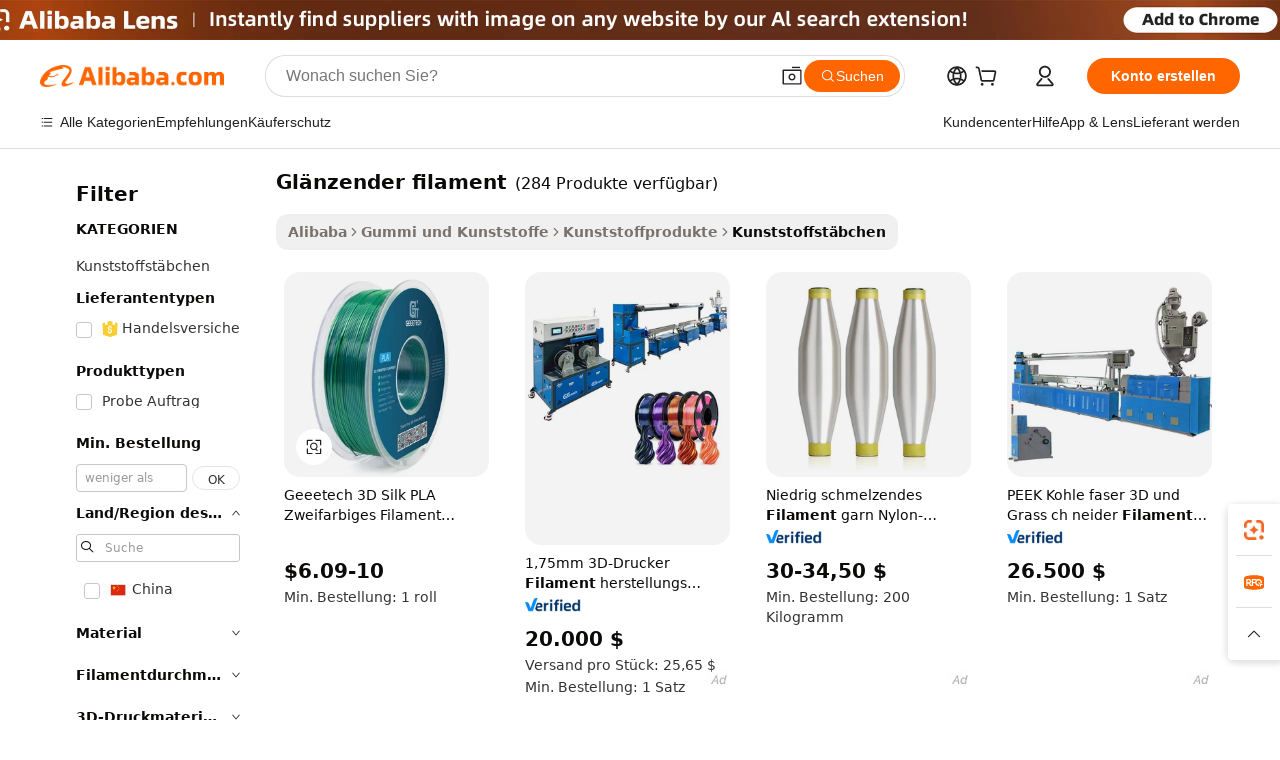

--- FILE ---
content_type: text/html;charset=UTF-8
request_url: https://german.alibaba.com/g/shiny-filament.html
body_size: 99708
content:

<!-- screen_content -->

    <!-- tangram:5410 begin-->
    <!-- tangram:6353 begin-->
    
<!DOCTYPE html>
<html lang="de" dir="ltr">
  <head>
        <script>
      window.__BB = {
        scene: window.__bb_scene || 'traffic-free-goods'
      };
      window.__BB.BB_CWV_IGNORE = {
          lcp_element: ['#icbu-buyer-pc-top-banner'],
          lcp_url: [],
        };
      window._timing = {}
      window._timing.first_start = Date.now();
      window.needLoginInspiration = Boolean(false);
      // 变量用于标记页面首次可见时间
      let firstVisibleTime = null;
      if (typeof document.hidden !== 'undefined') {
        // 页面首次加载时直接统计
        if (!document.hidden) {
          firstVisibleTime = Date.now();
          window.__BB_timex = 1
        } else {
          // 页面不可见时监听 visibilitychange 事件
          document.addEventListener('visibilitychange', () => {
            if (!document.hidden) {
              firstVisibleTime = Date.now();
              window.__BB_timex = firstVisibleTime - window.performance.timing.navigationStart
              window.__BB.firstVisibleTime = window.__BB_timex
              console.log("Page became visible after "+ window.__BB_timex + " ms");
            }
          }, { once: true });  // 确保只触发一次
        }
      } else {
        console.warn('Page Visibility API is not supported in this browser.');
      }
    </script>
        <meta name="data-spm" content="a2700">
        <meta name="aplus-xplug" content="NONE">
        <meta name="aplus-icbu-disable-umid" content="1">
        <meta name="google-translate-customization" content="9de59014edaf3b99-22e1cf3b5ca21786-g00bb439a5e9e5f8f-f">
    <meta name="yandex-verification" content="25a76ba8e4443bb3" />
    <meta name="msvalidate.01" content="E3FBF0E89B724C30844BF17C59608E8F" />
    <meta name="viewport" content="width=device-width, initial-scale=1.0, maximum-scale=5.0, user-scalable=yes">
        <link rel="preconnect" href="https://s.alicdn.com/" crossorigin>
    <link rel="dns-prefetch" href="https://s.alicdn.com">
                        <link rel="preload" href="https://s.alicdn.com/@g/alilog/??aplus_plugin_icbufront/index.js,mlog/aplus_v2.js" as="script">
        <link rel="preload" href="https://s.alicdn.com/@img/imgextra/i2/O1CN0153JdbU26g4bILVOyC_!!6000000007690-2-tps-418-58.png" as="image">
        <script>
            window.__APLUS_ABRATE__ = {
        perf_group: 'base64cached',
        scene: "traffic-free-goods",
      };
    </script>
    <meta name="aplus-mmstat-timeout" content="15000">
        <meta content="text/html; charset=utf-8" http-equiv="Content-Type">
          <title>Glänzendes Filament – Premium-3D-Druckmaterialien für DIY-Projekte</title>
      <meta name="keywords" content="pla filament,3d pen filament,led filament bulb">
      <meta name="description" content="Kaufen Sie hochwertige glänzende Filamente für den 3D-Druck. Genießen Sie langlebige, glatte und lebendige Drucke mit unserer Auswahl an PLA- und PETG-Materialien. Perfekt für DIY-Projekte.">
            <meta name="pagetiming-rate" content="9">
      <meta name="pagetiming-resource-rate" content="4">
                    <link rel="canonical" href="https://german.alibaba.com/g/shiny-filament.html">
                              <link rel="alternate" hreflang="fr" href="https://french.alibaba.com/g/shiny-filament.html">
                  <link rel="alternate" hreflang="de" href="https://german.alibaba.com/g/shiny-filament.html">
                  <link rel="alternate" hreflang="pt" href="https://portuguese.alibaba.com/g/shiny-filament.html">
                  <link rel="alternate" hreflang="it" href="https://italian.alibaba.com/g/shiny-filament.html">
                  <link rel="alternate" hreflang="es" href="https://spanish.alibaba.com/g/shiny-filament.html">
                  <link rel="alternate" hreflang="ru" href="https://russian.alibaba.com/g/shiny-filament.html">
                  <link rel="alternate" hreflang="ko" href="https://korean.alibaba.com/g/shiny-filament.html">
                  <link rel="alternate" hreflang="ar" href="https://arabic.alibaba.com/g/shiny-filament.html">
                  <link rel="alternate" hreflang="ja" href="https://japanese.alibaba.com/g/shiny-filament.html">
                  <link rel="alternate" hreflang="tr" href="https://turkish.alibaba.com/g/shiny-filament.html">
                  <link rel="alternate" hreflang="th" href="https://thai.alibaba.com/g/shiny-filament.html">
                  <link rel="alternate" hreflang="vi" href="https://vietnamese.alibaba.com/g/shiny-filament.html">
                  <link rel="alternate" hreflang="nl" href="https://dutch.alibaba.com/g/shiny-filament.html">
                  <link rel="alternate" hreflang="he" href="https://hebrew.alibaba.com/g/shiny-filament.html">
                  <link rel="alternate" hreflang="id" href="https://indonesian.alibaba.com/g/shiny-filament.html">
                  <link rel="alternate" hreflang="hi" href="https://hindi.alibaba.com/g/shiny-filament.html">
                  <link rel="alternate" hreflang="en" href="https://www.alibaba.com/showroom/shiny-filament.html">
                  <link rel="alternate" hreflang="zh" href="https://chinese.alibaba.com/g/shiny-filament.html">
                  <link rel="alternate" hreflang="x-default" href="https://www.alibaba.com/showroom/shiny-filament.html">
                                        <script>
      // Aplus 配置自动打点
      var queue = window.goldlog_queue || (window.goldlog_queue = []);
      var tags = ["button", "a", "div", "span", "i", "svg", "input", "li", "tr"];
      queue.push({
        action: 'goldlog.appendMetaInfo',
        arguments: [
          'aplus-auto-exp',
          [
            {
              logkey: '/sc.ug_msite.new_product_exp',
              cssSelector: '[data-spm-exp]',
              props: ["data-spm-exp"],
            }
          ]
        ]
      })
      queue.push({
        action: 'goldlog.setMetaInfo',
        arguments: ['aplus-auto-clk', JSON.stringify(tags.map(tag =>({
          "logkey": "/sc.ug_msite.new_product_clk",
          tag,
          "filter": "data-spm-clk",
          "props": ["data-spm-clk"]
        })))],
      });
    </script>
  </head>
  <div id="icbu-header"><div id="the-new-header" data-version="4.4.0" data-tnh-auto-exp="tnh-expose" data-scenes="search-products" style="position: relative;background-color: #fff;border-bottom: 1px solid #ddd;box-sizing: border-box; font-family:Inter,SF Pro Text,Roboto,Helvetica Neue,Helvetica,Tahoma,Arial,PingFang SC,Microsoft YaHei;"><div style="display: flex;align-items:center;height: 72px;min-width: 1200px;max-width: 1580px;margin: 0 auto;padding: 0 40px;box-sizing: border-box;"><img style="height: 29px; width: 209px;" src="https://s.alicdn.com/@img/imgextra/i2/O1CN0153JdbU26g4bILVOyC_!!6000000007690-2-tps-418-58.png" alt="" /></div><div style="min-width: 1200px;max-width: 1580px;margin: 0 auto;overflow: hidden;font-size: 14px;display: flex;justify-content: space-between;padding: 0 40px;box-sizing: border-box;"><div style="display: flex; align-items: center; justify-content: space-between"><div style="position: relative; height: 36px; padding: 0 28px 0 20px">All categories</div><div style="position: relative; height: 36px; padding-right: 28px">Featured selections</div><div style="position: relative; height: 36px">Trade Assurance</div></div><div style="display: flex; align-items: center; justify-content: space-between"><div style="position: relative; height: 36px; padding-right: 28px">Buyer Central</div><div style="position: relative; height: 36px; padding-right: 28px">Help Center</div><div style="position: relative; height: 36px; padding-right: 28px">Get the app</div><div style="position: relative; height: 36px">Become a supplier</div></div></div></div></div></div>
  <body data-spm="7724857" style="min-height: calc(100vh + 1px)"><script 
id="beacon-aplus"   
src="//s.alicdn.com/@g/alilog/??aplus_plugin_icbufront/index.js,mlog/aplus_v2.js"
exparams="aplus=async&userid=&aplus&ali_beacon_id=&ali_apache_id=&ali_apache_track=&ali_apache_tracktmp=&eagleeye_traceid=2103236917625869393273871e0aa1&ip=13%2e59%2e145%2e223&dmtrack_c={ali%5fresin%5ftrace%3dse%5frst%3dnull%7csp%5fviewtype%3dY%7cset%3d3%7cser%3d1007%7cpageId%3d2a37c2687c014e6caa3ec953df54fe77%7cm%5fpageid%3dnull%7cpvmi%3d4b23a5cf09514c0895c356463aab568b%7csek%5fsepd%3dgl%25C3%25A4nzender%2bfilament%7csek%3dshiny%2bfilament%7cse%5fpn%3d1%7cp4pid%3dac266ff8%2dd38c%2d43da%2d8001%2d0864591f6121%7csclkid%3dnull%7cforecast%5fpost%5fcate%3dnull%7cseo%5fnew%5fuser%5fflag%3dfalse%7ccategoryId%3d800509%7cseo%5fsearch%5fmodel%5fupgrade%5fv2%3d2025070801%7cseo%5fmodule%5fcard%5f20240624%3d202406242%7clong%5ftext%5fgoogle%5ftranslate%5fv2%3d2407142%7cseo%5fcontent%5ftd%5fbottom%5ftext%5fupdate%5fkey%3d2025070801%7cseo%5fsearch%5fmodel%5fupgrade%5fv3%3d2025072201%7cdamo%5falt%5freplace%3d2485818%7cseo%5fsearch%5fmodel%5fmulti%5fupgrade%5fv3%3d2025081101%7cwap%5fcross%3d2007659%7cwap%5fcs%5faction%3d2005494%7cAPP%5fVisitor%5fActive%3d26704%7cseo%5fshowroom%5fgoods%5fmix%3d2005244%7cseo%5fdefault%5fcached%5flong%5ftext%5ffrom%5fnew%5fkeyword%5fstep%3d2024122502%7cshowroom%5fgeneral%5ftemplate%3d2005292%7cshowroom%5freview%3d20230308%7cwap%5fcs%5ftext%3dnull%7cstructured%5fdata%3d2025052702%7cpc%5fnew%5fheader%3dnull%7cseo%5fmeta%5fcate%5ftemplate%5fv1%3d2025042401%7cseo%5fmeta%5ftd%5fsearch%5fkeyword%5fstep%5fv1%3d2025040999%7cshowroom%5fft%5flong%5ftext%5fbaks%3d80802%7cAPP%5fGrowing%5fBuyer%5fHigh%5fIntent%5fActive%3d25488%7cshowroom%5fpc%5fv2019%3d2104%7cAPP%5fProspecting%5fBuyer%3d26712%7ccache%5fcontrol%3d2481986%7cAPP%5fChurned%5fCore%5fBuyer%3d25463%7cseo%5fdefault%5fcached%5flong%5ftext%5fstep%3d24110802%7camp%5flighthouse%5fscore%5fimage%3d19657%7cseo%5fft%5ftranslate%5fgemini%3d25012003%7cwap%5fnode%5fssr%3d2015725%7cdataphant%5fopen%3d27030%7clongtext%5fmulti%5fstyle%5fexpand%5frussian%3d2510141%7cseo%5flongtext%5fgoogle%5fdata%5fsection%3d25021702%7cindustry%5fpopular%5ffloor%3dnull%7cwap%5fad%5fgoods%5fproduct%5finterval%3dnull%7cseo%5fgoods%5fbootom%5fwholesale%5flink%3dnull%7cseo%5fmiddle%5fwholesale%5flink%3d2486164%7cseo%5fkeyword%5faatest%3d17%7cft%5flong%5ftext%5fenpand%5fstep2%3d121602%7cseo%5fft%5flongtext%5fexpand%5fstep3%3d25012102%7cseo%5fwap%5fheadercard%3d2006288%7cAPP%5fChurned%5fInactive%5fVisitor%3d25497%7cAPP%5fGrowing%5fBuyer%5fHigh%5fIntent%5fInactive%3d25484%7cseo%5fmeta%5ftd%5fmulti%5fkey%3d2025061801%7ctop%5frecommend%5f20250120%3d202501201%7clongtext%5fmulti%5fstyle%5fexpand%5ffrench%5fcopy%3d25091802%7clongtext%5fmulti%5fstyle%5fexpand%5ffrench%5fcopy%5fcopy%3d25092501%7clong%5ftext%5fpaa%3d2020801%7cseo%5ffloor%5fexp%3dnull%7cseo%5fshowroom%5falgo%5flink%3d17764%7cseo%5fmeta%5ftd%5faib%5fgeneral%5fkey%3d2025091901%7ccountry%5findustry%3d202311033%7cshowroom%5fft%5flong%5ftext%5fenpand%5fstep1%3d101102%7cseo%5fshowroom%5fnorel%3dnull%7cplp%5fstyle%5f25%5fpc%3d202505222%7cseo%5fggs%5flayer%3d10010%7cquery%5fmutil%5flang%5ftranslate%3d2025060300%7cAPP%5fChurned%5fBuyer%3d25468%7cstream%5frender%5fperf%5fopt%3d2309181%7cwap%5fgoods%3d2007383%7cseo%5fshowroom%5fsimilar%5f20240614%3d202406142%7cchinese%5fopen%3d6307%7cquery%5fgpt%5ftranslate%3d20240820%7cad%5fproduct%5finterval%3dnull%7camp%5fto%5fpwa%3d2007359%7cplp%5faib%5fmulti%5fai%5fmeta%3d20250401%7cwap%5fsupplier%5fcontent%3dnull%7cpc%5ffree%5frefactoring%3d20220315%7csso%5foem%5ffloor%3d30031%7cAPP%5fGrowing%5fBuyer%5fInactive%3d25476%7cseo%5fpc%5fnew%5fview%5f20240807%3d202408072%7cseo%5fbottom%5ftext%5fentity%5fkey%5fcopy%3d2025062400%7cstream%5frender%3d433763%7cseo%5fmodule%5fcard%5f20240424%3d202404241%7cseo%5ftitle%5freplace%5f20191226%3d5841%7clongtext%5fmulti%5fstyle%5fexpand%3d25090802%7cgoogleweblight%3d6516%7clighthouse%5fbase64%3dnull%7cAPP%5fProspecting%5fBuyer%5fActive%3d26717%7cad%5fgoods%5fproduct%5finterval%3dnull%7cseo%5fbottom%5fdeep%5fextend%5fkw%5fkey%3d2025071101%7clongtext%5fmulti%5fstyle%5fexpand%5fturkish%3d25102802%7cilink%5fuv%3d20240911%7cwap%5flist%5fwakeup%3d2005832%7ctpp%5fcrosslink%5fpc%3d20205311%7cseo%5ftop%5fbooth%3d18501%7cAPP%5fGrowing%5fBuyer%5fLess%5fActive%3d25472%7cseo%5fsearch%5fmodel%5fupgrade%5frank%3d2025092400%7cgoodslayer%3d7977%7cft%5flong%5ftext%5ftranslate%5fexpand%5fstep1%3d24110802%7cspeculation%3d2025091502%7cseo%5fheaderstyle%5ftraffic%5fkey%5fv1%3d2025072100%7ccrosslink%5fswitch%3d2008141%7cp4p%5foutline%3d20240328%7cseo%5fmeta%5ftd%5faib%5fv2%5fkey%3d2025091801%7crts%5fmulti%3d2008404%7cseo%5fad%5foptimization%5fkey%5fv2%3d2025072300%7cAPP%5fVisitor%5fLess%5fActive%3d26698%7cplp%5fstyle%5f25%3d202505192%7ccdn%5fvm%3d2007368%7cwap%5fad%5fproduct%5finterval%3dnull%7cseo%5fsearch%5fmodel%5fmulti%5fupgrade%5frank%3d2025092400%7cpc%5fcard%5fshare%3d2025081201%7cAPP%5fGrowing%5fBuyer%5fHigh%5fIntent%5fLess%5fActive%3d25478%7cgoods%5ftitle%5fsubstitute%3d9619%7cwap%5fscreen%5fexp%3d2025081400%7creact%5fheader%5ftest%3d202502182%7cpc%5fcs%5fcolor%3dnull%7cshowroom%5fft%5flong%5ftext%5ftest%3d72502%7cone%5ftap%5flogin%5fABTest%3d202308153%7cseo%5fhyh%5fshow%5ftags%3dnull%7cplp%5fstructured%5fdata%3d2508182%7cguide%5fdelete%3d2008526%7cseo%5findustry%5ftemplate%3dnull%7cseo%5fmeta%5ftd%5fmulti%5fes%5fkey%3d2025073101%7cseo%5fbottom%5ftext%5fentities%5fembedding%5fkey%5fv2%3d2025082000%7cseo%5fshowroom%5fdata%5fmix%3d19888%7csso%5ftop%5franking%5ffloor%3d20031%7cseo%5ftd%5fdeep%5fupgrade%5fkey%5fv3%3d2025081101%7cshowroom%5fto%5frts%5flink%3d2008480%7ccountrysearch%5ftest%3dnull%7cchannel%5famp%5fto%5fpwa%3d2008435%7cseo%5fmulti%5fstyles%5flong%5ftext%3d2503172%7cseo%5fmeta%5ftext%5fmutli%5fcate%5ftemplate%5fv1%3d2025080800%7cseo%5fdefault%5fcached%5fmutil%5flong%5ftext%5fstep%3d24110436%7cseo%5faction%5fpoint%5ftype%3d22823%7cseo%5faib%5ftd%5flaunch%5f20240828%5fcopy%3d202408282%7cseo%5fshowroom%5fwholesale%5flink%3dnull%7cseo%5fperf%5fimprove%3d2023999%7cseo%5fwap%5flist%5fbounce%5f01%3d2063%7cseo%5fwap%5flist%5fbounce%5f02%3d2128%7cAPP%5fGrowing%5fBuyer%5fActive%3d25492%7cvideolayer%3d7105%7cbest%5fselling%5ftd%5fexper%3d2510141%7cvideo%5fplay%3d2006036%7cAPP%5fChurned%5fMember%5fInactive%3d25501%7cseo%5fgoogle%5fnew%5fstruct%3d438326%7cicbu%5falgo%5fp4p%5fseo%5fad%3d2025072300%7ctpp%5ftrace%3dseoKeyword%2dseoKeyword%5fv3%2dbase%2dORIGINAL}&pageid=0d3b91df21030e1f1762586939&hn=ensearchweb033003014031%2erg%2dus%2deast%2eus68&asid=AQAAAAA78Q5pwgNbJQAAAABbELiFrxfs7w==&treq=&tres=" async>
</script>
            <style>body{background-color:white;}.no-scrollbar.il-sticky.il-top-0.il-max-h-\[100vh\].il-w-\[200px\].il-flex-shrink-0.il-flex-grow-0.il-overflow-y-scroll{background-color:#FFF;padding-left:12px}</style>
                    <!-- tangram:7429 begin-->
<!--  -->
 <style>
   @keyframes il-spin {
     to {
       transform: rotate(360deg);
     }
   }
   @keyframes il-pulse {
     50% {
       opacity: 0.5;
     }
   }
   .traffic-card-gallery {display: flex;position: relative;flex-direction: column;justify-content: flex-start;border-radius: 0.5rem;background-color: #fff;padding: 0.5rem 0.5rem 1rem;overflow: hidden;font-size: 0.75rem;line-height: 1rem;}
   .traffic-card-list {display: flex;position: relative;flex-direction: row;justify-content: flex-start;border-bottom-width: 1px;background-color: #fff;padding: 1rem;height: 292px;overflow: hidden;font-size: 0.75rem;line-height: 1rem;}
   .product-price {
     b {
       font-size: 22px;
     }
   }
   .skel-loading {
       animation: il-pulse 2s cubic-bezier(0.4, 0, 0.6, 1) infinite;background-color: hsl(60, 4.8%, 95.9%);
   }
 </style>
<div id="first-cached-card">
  <div style="box-sizing:border-box;display: flex;position: absolute;left: 0;right: 0;margin: 0 auto;z-index: 1;min-width: 1200px;max-width: 1580px;padding: 0.75rem 3.25rem 0;pointer-events: none;">
    <!--页面左侧区域-->
    <div style="width: 200px;padding-top: 1rem;padding-left:12px; background-color: #fff;border-radius: 0.25rem">
      <div class="skel-loading" style="height: 1.5rem;width: 50%;border-radius: 0.25rem;"></div>
      <div style="margin-top: 1rem;margin-bottom: 1rem;">
        <div class="skel-loading" style="height: 1rem;width: calc(100% * 5 / 6);"></div>
        <div
          class="skel-loading"
          style="margin-top: 1rem;height: 1rem;width: calc(100% * 8 / 12);"
        ></div>
        <div class="skel-loading" style="margin-top: 1rem;height: 1rem;width: 75%;"></div>
        <div
          class="skel-loading"
          style="margin-top: 1rem;height: 1rem;width: calc(100% * 7 / 12);"
        ></div>
      </div>
      <div class="skel-loading" style="height: 1.5rem;width: 50%;border-radius: 0.25rem;"></div>
      <div style="margin-top: 1rem;margin-bottom: 1rem;">
        <div class="skel-loading" style="height: 1rem;width: calc(100% * 5 / 6);"></div>
        <div
          class="skel-loading"
          style="margin-top: 1rem;height: 1rem;width: calc(100% * 8 / 12);"
        ></div>
        <div class="skel-loading" style="margin-top: 1rem;height: 1rem;width: 75%;"></div>
        <div
          class="skel-loading"
          style="margin-top: 1rem;height: 1rem;width: calc(100% * 7 / 12);"
        ></div>
      </div>
      <div class="skel-loading" style="height: 1.5rem;width: 50%;border-radius: 0.25rem;"></div>
      <div style="margin-top: 1rem;margin-bottom: 1rem;">
        <div class="skel-loading" style="height: 1rem;width: calc(100% * 5 / 6);"></div>
        <div
          class="skel-loading"
          style="margin-top: 1rem;height: 1rem;width: calc(100% * 8 / 12);"
        ></div>
        <div class="skel-loading" style="margin-top: 1rem;height: 1rem;width: 75%;"></div>
        <div
          class="skel-loading"
          style="margin-top: 1rem;height: 1rem;width: calc(100% * 7 / 12);"
        ></div>
      </div>
      <div class="skel-loading" style="height: 1.5rem;width: 50%;border-radius: 0.25rem;"></div>
      <div style="margin-top: 1rem;margin-bottom: 1rem;">
        <div class="skel-loading" style="height: 1rem;width: calc(100% * 5 / 6);"></div>
        <div
          class="skel-loading"
          style="margin-top: 1rem;height: 1rem;width: calc(100% * 8 / 12);"
        ></div>
        <div class="skel-loading" style="margin-top: 1rem;height: 1rem;width: 75%;"></div>
        <div
          class="skel-loading"
          style="margin-top: 1rem;height: 1rem;width: calc(100% * 7 / 12);"
        ></div>
      </div>
      <div class="skel-loading" style="height: 1.5rem;width: 50%;border-radius: 0.25rem;"></div>
      <div style="margin-top: 1rem;margin-bottom: 1rem;">
        <div class="skel-loading" style="height: 1rem;width: calc(100% * 5 / 6);"></div>
        <div
          class="skel-loading"
          style="margin-top: 1rem;height: 1rem;width: calc(100% * 8 / 12);"
        ></div>
        <div class="skel-loading" style="margin-top: 1rem;height: 1rem;width: 75%;"></div>
        <div
          class="skel-loading"
          style="margin-top: 1rem;height: 1rem;width: calc(100% * 7 / 12);"
        ></div>
      </div>
      <div class="skel-loading" style="height: 1.5rem;width: 50%;border-radius: 0.25rem;"></div>
      <div style="margin-top: 1rem;margin-bottom: 1rem;">
        <div class="skel-loading" style="height: 1rem;width: calc(100% * 5 / 6);"></div>
        <div
          class="skel-loading"
          style="margin-top: 1rem;height: 1rem;width: calc(100% * 8 / 12);"
        ></div>
        <div class="skel-loading" style="margin-top: 1rem;height: 1rem;width: 75%;"></div>
        <div
          class="skel-loading"
          style="margin-top: 1rem;height: 1rem;width: calc(100% * 7 / 12);"
        ></div>
      </div>
    </div>
    <!--页面主体区域-->
    <div style="flex: 1 1 0%; overflow: hidden;padding: 0.5rem 0.5rem 0.5rem 1.5rem">
      <div style="height: 1.25rem;margin-bottom: 1rem;"></div>
      <!-- keywords -->
      <div style="margin-bottom: 1rem;height: 1.75rem;font-weight: 700;font-size: 1.25rem;line-height: 1.75rem;"></div>
      <!-- longtext -->
            <div style="width: calc(25% - 0.9rem);pointer-events: auto">
        <div class="traffic-card-gallery">
          <!-- ProductImage -->
          <a href="//www.alibaba.com/product-detail/Geeetech-3D-Silk-PLA-Dual-Color_1601471993732.html" target="_blank" style="position: relative;margin-bottom: 0.5rem;aspect-ratio: 1;overflow: hidden;border-radius: 0.5rem;">
            <div style="display: flex; overflow: hidden">
              <div style="position: relative;margin: 0;width: 100%;min-width: 0;flex-shrink: 0;flex-grow: 0;flex-basis: 100%;padding: 0;">
                <img style="position: relative; aspect-ratio: 1; width: 100%" src="[data-uri]" loading="eager" />
                <div style="position: absolute;left: 0;bottom: 0;right: 0;top: 0;background-color: #000;opacity: 0.05;"></div>
              </div>
            </div>
          </a>
          <div style="display: flex;flex: 1 1 0%;flex-direction: column;justify-content: space-between;">
            <div>
              <a class="skel-loading" style="margin-top: 0.5rem;display:inline-block;width:100%;height:1rem;" href="//www.alibaba.com/product-detail/Geeetech-3D-Silk-PLA-Dual-Color_1601471993732.html" target="_blank"></a>
              <a class="skel-loading" style="margin-top: 0.125rem;display:inline-block;width:100%;height:1rem;" href="//www.alibaba.com/product-detail/Geeetech-3D-Silk-PLA-Dual-Color_1601471993732.html" target="_blank"></a>
              <div class="skel-loading" style="margin-top: 0.25rem;height:1.625rem;width:75%"></div>
              <div class="skel-loading" style="margin-top: 0.5rem;height: 1rem;width:50%"></div>
              <div class="skel-loading" style="margin-top:0.25rem;height:1rem;width:25%"></div>
            </div>
          </div>

        </div>
      </div>

    </div>
  </div>
</div>
<!-- tangram:7429 end-->
            <style>
.component-left-filter-callback{display:flex;position:relative;margin-top:10px;height:1200px}.component-left-filter-callback img{width:200px}.component-left-filter-callback i{position:absolute;top:5%;left:50%}.related-search-wrapper{padding:.5rem;--tw-bg-opacity: 1;background-color:#fff;background-color:rgba(255,255,255,var(--tw-bg-opacity, 1));border-width:1px;border-color:var(--input)}.related-search-wrapper .related-search-box{margin:12px 16px}.related-search-wrapper .related-search-box .related-search-title{display:inline;float:start;color:#666;word-wrap:break-word;margin-right:12px;width:13%}.related-search-wrapper .related-search-box .related-search-content{display:flex;flex-wrap:wrap}.related-search-wrapper .related-search-box .related-search-content .related-search-link{margin-right:12px;width:23%;overflow:hidden;color:#666;text-overflow:ellipsis;white-space:nowrap}.product-title img{margin-right:.5rem;display:inline-block;height:1rem;vertical-align:sub}.similar-icon{position:absolute;bottom:12px;z-index:2;right:12px}.supplier-container{border-radius:4px}.supplier-container .supplier-tag-popup__content_new{width:340px;border-radius:4px;position:relative;background-color:#fff}.supplier-container .supplier-tag-popup__content_new .supplier-tag-popup__content_info{padding-left:16px;padding-right:16px;padding-bottom:23px}.supplier-container .supplier-tag-popup__content_new .supplier_bg{background-image:url(https://img.alicdn.com/imgextra/i1/O1CN01s0YrF21mmg0LhuUkT_!!6000000004997-0-tps-696-96.jpg)}.supplier-container .supplier-tag-popup__content_new .supplierpro_bg{background-image:url(https://img.alicdn.com/imgextra/i3/O1CN01kLlES81cg8BmxJ4dv_!!6000000003629-0-tps-348-48.jpg)}.supplier-container .supplier-tag-popup__content_new .supplier-tag-popup__content_bg{background-size:100% 45px;background-repeat:no-repeat;height:89px;border-radius:4px 4px 0 0;position:relative;background-color:#e6f2fe}.supplier-container .supplier-tag-popup__content_new .supplier-tag-popup__content_country{background:linear-gradient(to top,#fff,#fff0)!important;position:absolute;bottom:0;width:100%;min-height:40px;padding:0 16px;word-break:break-all}.supplier-container .supplier-tag-popup__content_new .supplier-tag-popup__content_icon{position:absolute;max-width:143px;inset:12px 0 0;margin:auto}.supplier-container .supplier-tag-popup__content_new .supplier-tag-popup__content_title{position:relative;height:32px;width:132px;border-radius:0 0 8px 8px;left:50%;margin-left:-66px}.supplier-container .supplier-tag-popup__content_new .vf-productAuthTag{margin-bottom:18px}.supplier-container .supplier-tag-popup__content_new .vf-productAuthTagList{margin-top:8px}.supplier-container .supplier-tag-popup__content_new .vf-productAuthTagList-tag{margin-top:14px}.supplier-container .supplier-tag-popup__content_new .vf-productAuthTagList-img{height:14px;width:14px;margin-right:5px}.supplier-container .supplier-tag-popup__content_new .vf-productAuthTag-img{height:30px;width:30px;margin-right:5px}.supplier-container .supplier-tag-popup__content_new .vf-verified-information,.supplier-container .supplier-tag-popup__content_new .vf-verified-information_gs{font-size:14px;color:#007ffc;text-align:left;margin-bottom:16px;display:inline-block}.supplier-container .supplier-tag-popup__content_new .vf-verified-note{color:#999;text-align:left;line-height:16px;font-size:12px}.supplier-container .over-popupContent{padding:0;border-width:0}.supplier-container .supplier-tag-popup__content_ggs{background-color:#fff}.supplier-container .supplier-tag-popup__content_ggs .supplier-tag-popup__content_ggs_name{font-size:14px;color:#333;margin-bottom:8px;width:100%;word-break:break-all}.supplier-container .vf-item-country{margin-top:9px;font-size:14px}.supplier-container .vf-supplierCountry{padding:0 5px;font-size:12px;height:16px;line-height:17px;display:inline-block;color:#53647a;font-weight:700;border-radius:3px;text-align:center;background-color:#f5f5f5;white-space:nowrap;margin-right:4px}.supplier-container .supplier-tag-popup__content_href{font-size:14px;color:#333;text-decoration:underline;display:inline-block;font-weight:700;margin-top:7px}.supplier-container .vf-supplierTRS{transform:scale(.83);display:inline-block}.supplier-container .vf-verified-information_gs{margin-top:16px;display:inline-block}.supplier-container .vf-supplier{display:inline-block;padding-left:3px}.product-title img,.product-tag img{margin-right:.25rem;display:inline-block;height:1rem;vertical-align:sub}.product-price b{font-size:22px}.similar-icon{position:absolute;right:12px;bottom:12px;z-index:2}.supplier-container .supplier-tag-popup__content_new .supplier-tag-popup__content_bg{background-color:transparent}.vf-productAuthTagList{display:flex}.rfq-card{display:inline-block;position:relative;box-sizing:border-box;margin-bottom:36px}.rfq-card .rfq-card-content{display:flex;position:relative;flex-direction:column;align-items:flex-start;background-size:cover;background-color:#fff;padding:12px;width:100%;height:100%}.rfq-card .rfq-card-content .rfq-card-icon{margin-top:50px}.rfq-card .rfq-card-content .rfq-card-icon img{width:45px}.rfq-card .rfq-card-content .rfq-card-top-title{margin-top:14px;color:#222;font-weight:400;font-size:16px}.rfq-card .rfq-card-content .rfq-card-title{margin-top:24px;color:#333;font-weight:800;font-size:20px}.rfq-card .rfq-card-content .rfq-card-input-box{margin-top:24px;width:100%}.rfq-card .rfq-card-content .rfq-card-input-box textarea{box-sizing:border-box;border:1px solid #ddd;border-radius:4px;background-color:#fff;padding:9px 12px;width:100%;height:88px;resize:none;color:#666;font-weight:400;font-size:13px;font-family:inherit}.rfq-card .rfq-card-content .rfq-card-button{margin-top:24px;border:1px solid #666;border-radius:16px;background-color:#fff;width:67%;color:#000;font-weight:700;font-size:14px;line-height:30px;text-align:center}[data-modulename^=ProductList-] div{contain-intrinsic-size:auto 500px}.traffic-card-gallery:hover{--tw-shadow: 0px 2px 6px 2px rgba(0,0,0,.12157);--tw-shadow-colored: 0px 2px 6px 2px var(--tw-shadow-color);box-shadow:0 0 #0000,0 0 #0000,0 2px 6px 2px #0000001f;box-shadow:var(--tw-ring-offset-shadow, 0 0 rgba(0,0,0,0)),var(--tw-ring-shadow, 0 0 rgba(0,0,0,0)),var(--tw-shadow);z-index:10}.traffic-card-gallery{position:relative;display:flex;flex-direction:column;justify-content:flex-start;overflow:hidden;border-radius:.75rem;--tw-bg-opacity: 1;background-color:#fff;background-color:rgba(255,255,255,var(--tw-bg-opacity, 1));padding:.5rem;font-size:.75rem;line-height:1rem}.traffic-card-list{position:relative;display:flex;height:292px;flex-direction:row;justify-content:flex-start;overflow:hidden;border-bottom-width:1px;--tw-bg-opacity: 1;background-color:#fff;background-color:rgba(255,255,255,var(--tw-bg-opacity, 1));padding:1rem;font-size:.75rem;line-height:1rem}.traffic-card-g-industry:hover{--tw-shadow: 0 0 10px rgba(0,0,0,.1);--tw-shadow-colored: 0 0 10px var(--tw-shadow-color);box-shadow:0 0 #0000,0 0 #0000,0 0 10px #0000001a;box-shadow:var(--tw-ring-offset-shadow, 0 0 rgba(0,0,0,0)),var(--tw-ring-shadow, 0 0 rgba(0,0,0,0)),var(--tw-shadow)}.traffic-card-g-industry{position:relative;border-radius:var(--radius);--tw-bg-opacity: 1;background-color:#fff;background-color:rgba(255,255,255,var(--tw-bg-opacity, 1));padding:1.25rem .75rem .75rem;font-size:.875rem;line-height:1.25rem}.module-filter-section-wrapper{max-height:none!important;overflow-x:hidden}*,:before,:after{--tw-border-spacing-x: 0;--tw-border-spacing-y: 0;--tw-translate-x: 0;--tw-translate-y: 0;--tw-rotate: 0;--tw-skew-x: 0;--tw-skew-y: 0;--tw-scale-x: 1;--tw-scale-y: 1;--tw-pan-x: ;--tw-pan-y: ;--tw-pinch-zoom: ;--tw-scroll-snap-strictness: proximity;--tw-gradient-from-position: ;--tw-gradient-via-position: ;--tw-gradient-to-position: ;--tw-ordinal: ;--tw-slashed-zero: ;--tw-numeric-figure: ;--tw-numeric-spacing: ;--tw-numeric-fraction: ;--tw-ring-inset: ;--tw-ring-offset-width: 0px;--tw-ring-offset-color: #fff;--tw-ring-color: rgba(59, 130, 246, .5);--tw-ring-offset-shadow: 0 0 rgba(0,0,0,0);--tw-ring-shadow: 0 0 rgba(0,0,0,0);--tw-shadow: 0 0 rgba(0,0,0,0);--tw-shadow-colored: 0 0 rgba(0,0,0,0);--tw-blur: ;--tw-brightness: ;--tw-contrast: ;--tw-grayscale: ;--tw-hue-rotate: ;--tw-invert: ;--tw-saturate: ;--tw-sepia: ;--tw-drop-shadow: ;--tw-backdrop-blur: ;--tw-backdrop-brightness: ;--tw-backdrop-contrast: ;--tw-backdrop-grayscale: ;--tw-backdrop-hue-rotate: ;--tw-backdrop-invert: ;--tw-backdrop-opacity: ;--tw-backdrop-saturate: ;--tw-backdrop-sepia: ;--tw-contain-size: ;--tw-contain-layout: ;--tw-contain-paint: ;--tw-contain-style: }::backdrop{--tw-border-spacing-x: 0;--tw-border-spacing-y: 0;--tw-translate-x: 0;--tw-translate-y: 0;--tw-rotate: 0;--tw-skew-x: 0;--tw-skew-y: 0;--tw-scale-x: 1;--tw-scale-y: 1;--tw-pan-x: ;--tw-pan-y: ;--tw-pinch-zoom: ;--tw-scroll-snap-strictness: proximity;--tw-gradient-from-position: ;--tw-gradient-via-position: ;--tw-gradient-to-position: ;--tw-ordinal: ;--tw-slashed-zero: ;--tw-numeric-figure: ;--tw-numeric-spacing: ;--tw-numeric-fraction: ;--tw-ring-inset: ;--tw-ring-offset-width: 0px;--tw-ring-offset-color: #fff;--tw-ring-color: rgba(59, 130, 246, .5);--tw-ring-offset-shadow: 0 0 rgba(0,0,0,0);--tw-ring-shadow: 0 0 rgba(0,0,0,0);--tw-shadow: 0 0 rgba(0,0,0,0);--tw-shadow-colored: 0 0 rgba(0,0,0,0);--tw-blur: ;--tw-brightness: ;--tw-contrast: ;--tw-grayscale: ;--tw-hue-rotate: ;--tw-invert: ;--tw-saturate: ;--tw-sepia: ;--tw-drop-shadow: ;--tw-backdrop-blur: ;--tw-backdrop-brightness: ;--tw-backdrop-contrast: ;--tw-backdrop-grayscale: ;--tw-backdrop-hue-rotate: ;--tw-backdrop-invert: ;--tw-backdrop-opacity: ;--tw-backdrop-saturate: ;--tw-backdrop-sepia: ;--tw-contain-size: ;--tw-contain-layout: ;--tw-contain-paint: ;--tw-contain-style: }*,:before,:after{box-sizing:border-box;border-width:0;border-style:solid;border-color:#e5e7eb}:before,:after{--tw-content: ""}html,:host{line-height:1.5;-webkit-text-size-adjust:100%;-moz-tab-size:4;-o-tab-size:4;tab-size:4;font-family:ui-sans-serif,system-ui,-apple-system,Segoe UI,Roboto,Ubuntu,Cantarell,Noto Sans,sans-serif,"Apple Color Emoji","Segoe UI Emoji",Segoe UI Symbol,"Noto Color Emoji";font-feature-settings:normal;font-variation-settings:normal;-webkit-tap-highlight-color:transparent}body{margin:0;line-height:inherit}hr{height:0;color:inherit;border-top-width:1px}abbr:where([title]){text-decoration:underline;-webkit-text-decoration:underline dotted;text-decoration:underline dotted}h1,h2,h3,h4,h5,h6{font-size:inherit;font-weight:inherit}a{color:inherit;text-decoration:inherit}b,strong{font-weight:bolder}code,kbd,samp,pre{font-family:ui-monospace,SFMono-Regular,Menlo,Monaco,Consolas,Liberation Mono,Courier New,monospace;font-feature-settings:normal;font-variation-settings:normal;font-size:1em}small{font-size:80%}sub,sup{font-size:75%;line-height:0;position:relative;vertical-align:baseline}sub{bottom:-.25em}sup{top:-.5em}table{text-indent:0;border-color:inherit;border-collapse:collapse}button,input,optgroup,select,textarea{font-family:inherit;font-feature-settings:inherit;font-variation-settings:inherit;font-size:100%;font-weight:inherit;line-height:inherit;letter-spacing:inherit;color:inherit;margin:0;padding:0}button,select{text-transform:none}button,input:where([type=button]),input:where([type=reset]),input:where([type=submit]){-webkit-appearance:button;background-color:transparent;background-image:none}:-moz-focusring{outline:auto}:-moz-ui-invalid{box-shadow:none}progress{vertical-align:baseline}::-webkit-inner-spin-button,::-webkit-outer-spin-button{height:auto}[type=search]{-webkit-appearance:textfield;outline-offset:-2px}::-webkit-search-decoration{-webkit-appearance:none}::-webkit-file-upload-button{-webkit-appearance:button;font:inherit}summary{display:list-item}blockquote,dl,dd,h1,h2,h3,h4,h5,h6,hr,figure,p,pre{margin:0}fieldset{margin:0;padding:0}legend{padding:0}ol,ul,menu{list-style:none;margin:0;padding:0}dialog{padding:0}textarea{resize:vertical}input::-moz-placeholder,textarea::-moz-placeholder{opacity:1;color:#9ca3af}input::placeholder,textarea::placeholder{opacity:1;color:#9ca3af}button,[role=button]{cursor:pointer}:disabled{cursor:default}img,svg,video,canvas,audio,iframe,embed,object{display:block;vertical-align:middle}img,video{max-width:100%;height:auto}[hidden]:where(:not([hidden=until-found])){display:none}:root{--background: hsl(0, 0%, 100%);--foreground: hsl(20, 14.3%, 4.1%);--card: hsl(0, 0%, 100%);--card-foreground: hsl(20, 14.3%, 4.1%);--popover: hsl(0, 0%, 100%);--popover-foreground: hsl(20, 14.3%, 4.1%);--primary: hsl(24, 100%, 50%);--primary-foreground: hsl(60, 9.1%, 97.8%);--secondary: hsl(60, 4.8%, 95.9%);--secondary-foreground: #333;--muted: hsl(60, 4.8%, 95.9%);--muted-foreground: hsl(25, 5.3%, 44.7%);--accent: hsl(60, 4.8%, 95.9%);--accent-foreground: hsl(24, 9.8%, 10%);--destructive: hsl(0, 84.2%, 60.2%);--destructive-foreground: hsl(60, 9.1%, 97.8%);--border: hsl(20, 5.9%, 90%);--input: hsl(20, 5.9%, 90%);--ring: hsl(24.6, 95%, 53.1%);--radius: 1rem}.dark{--background: hsl(20, 14.3%, 4.1%);--foreground: hsl(60, 9.1%, 97.8%);--card: hsl(20, 14.3%, 4.1%);--card-foreground: hsl(60, 9.1%, 97.8%);--popover: hsl(20, 14.3%, 4.1%);--popover-foreground: hsl(60, 9.1%, 97.8%);--primary: hsl(20.5, 90.2%, 48.2%);--primary-foreground: hsl(60, 9.1%, 97.8%);--secondary: hsl(12, 6.5%, 15.1%);--secondary-foreground: hsl(60, 9.1%, 97.8%);--muted: hsl(12, 6.5%, 15.1%);--muted-foreground: hsl(24, 5.4%, 63.9%);--accent: hsl(12, 6.5%, 15.1%);--accent-foreground: hsl(60, 9.1%, 97.8%);--destructive: hsl(0, 72.2%, 50.6%);--destructive-foreground: hsl(60, 9.1%, 97.8%);--border: hsl(12, 6.5%, 15.1%);--input: hsl(12, 6.5%, 15.1%);--ring: hsl(20.5, 90.2%, 48.2%)}*{border-color:#e7e5e4;border-color:var(--border)}body{background-color:#fff;background-color:var(--background);color:#0c0a09;color:var(--foreground)}.il-sr-only{position:absolute;width:1px;height:1px;padding:0;margin:-1px;overflow:hidden;clip:rect(0,0,0,0);white-space:nowrap;border-width:0}.il-invisible{visibility:hidden}.il-fixed{position:fixed}.il-absolute{position:absolute}.il-relative{position:relative}.il-sticky{position:sticky}.il-inset-0{inset:0}.il--bottom-12{bottom:-3rem}.il--top-12{top:-3rem}.il-bottom-0{bottom:0}.il-bottom-2{bottom:.5rem}.il-bottom-3{bottom:.75rem}.il-bottom-4{bottom:1rem}.il-end-0{right:0}.il-end-2{right:.5rem}.il-end-3{right:.75rem}.il-end-4{right:1rem}.il-left-0{left:0}.il-left-3{left:.75rem}.il-right-0{right:0}.il-right-2{right:.5rem}.il-right-3{right:.75rem}.il-start-0{left:0}.il-start-1\/2{left:50%}.il-start-2{left:.5rem}.il-start-3{left:.75rem}.il-start-\[50\%\]{left:50%}.il-top-0{top:0}.il-top-1\/2{top:50%}.il-top-16{top:4rem}.il-top-4{top:1rem}.il-top-\[50\%\]{top:50%}.il-z-10{z-index:10}.il-z-50{z-index:50}.il-z-\[9999\]{z-index:9999}.il-col-span-4{grid-column:span 4 / span 4}.il-m-0{margin:0}.il-m-3{margin:.75rem}.il-m-auto{margin:auto}.il-mx-auto{margin-left:auto;margin-right:auto}.il-my-3{margin-top:.75rem;margin-bottom:.75rem}.il-my-5{margin-top:1.25rem;margin-bottom:1.25rem}.il-my-auto{margin-top:auto;margin-bottom:auto}.\!il-mb-4{margin-bottom:1rem!important}.il--mt-4{margin-top:-1rem}.il-mb-0{margin-bottom:0}.il-mb-1{margin-bottom:.25rem}.il-mb-2{margin-bottom:.5rem}.il-mb-3{margin-bottom:.75rem}.il-mb-4{margin-bottom:1rem}.il-mb-5{margin-bottom:1.25rem}.il-mb-6{margin-bottom:1.5rem}.il-mb-8{margin-bottom:2rem}.il-mb-\[-0\.75rem\]{margin-bottom:-.75rem}.il-mb-\[0\.125rem\]{margin-bottom:.125rem}.il-me-1{margin-right:.25rem}.il-me-2{margin-right:.5rem}.il-me-3{margin-right:.75rem}.il-me-auto{margin-right:auto}.il-mr-1{margin-right:.25rem}.il-mr-2{margin-right:.5rem}.il-ms-1{margin-left:.25rem}.il-ms-4{margin-left:1rem}.il-ms-5{margin-left:1.25rem}.il-ms-8{margin-left:2rem}.il-ms-\[\.375rem\]{margin-left:.375rem}.il-ms-auto{margin-left:auto}.il-mt-0{margin-top:0}.il-mt-0\.5{margin-top:.125rem}.il-mt-1{margin-top:.25rem}.il-mt-2{margin-top:.5rem}.il-mt-3{margin-top:.75rem}.il-mt-4{margin-top:1rem}.il-mt-6{margin-top:1.5rem}.il-line-clamp-1{overflow:hidden;display:-webkit-box;-webkit-box-orient:vertical;-webkit-line-clamp:1}.il-line-clamp-2{overflow:hidden;display:-webkit-box;-webkit-box-orient:vertical;-webkit-line-clamp:2}.il-line-clamp-6{overflow:hidden;display:-webkit-box;-webkit-box-orient:vertical;-webkit-line-clamp:6}.il-inline-block{display:inline-block}.il-inline{display:inline}.il-flex{display:flex}.il-inline-flex{display:inline-flex}.il-grid{display:grid}.il-aspect-square{aspect-ratio:1 / 1}.il-size-5{width:1.25rem;height:1.25rem}.il-h-1{height:.25rem}.il-h-10{height:2.5rem}.il-h-11{height:2.75rem}.il-h-20{height:5rem}.il-h-24{height:6rem}.il-h-3\.5{height:.875rem}.il-h-4{height:1rem}.il-h-40{height:10rem}.il-h-5{height:1.25rem}.il-h-6{height:1.5rem}.il-h-8{height:2rem}.il-h-9{height:2.25rem}.il-h-\[150px\]{height:150px}.il-h-\[152px\]{height:152px}.il-h-\[18\.25rem\]{height:18.25rem}.il-h-\[292px\]{height:292px}.il-h-\[600px\]{height:600px}.il-h-auto{height:auto}.il-h-fit{height:-moz-fit-content;height:fit-content}.il-h-full{height:100%}.il-h-screen{height:100vh}.il-max-h-\[100vh\]{max-height:100vh}.il-w-1\/2{width:50%}.il-w-10{width:2.5rem}.il-w-10\/12{width:83.333333%}.il-w-4{width:1rem}.il-w-6{width:1.5rem}.il-w-64{width:16rem}.il-w-7\/12{width:58.333333%}.il-w-72{width:18rem}.il-w-8{width:2rem}.il-w-8\/12{width:66.666667%}.il-w-9{width:2.25rem}.il-w-9\/12{width:75%}.il-w-\[200px\]{width:200px}.il-w-\[84px\]{width:84px}.il-w-fit{width:-moz-fit-content;width:fit-content}.il-w-full{width:100%}.il-w-screen{width:100vw}.il-min-w-0{min-width:0px}.il-min-w-3{min-width:.75rem}.il-min-w-\[1200px\]{min-width:1200px}.il-max-w-\[1000px\]{max-width:1000px}.il-max-w-\[1580px\]{max-width:1580px}.il-max-w-full{max-width:100%}.il-max-w-lg{max-width:32rem}.il-flex-1{flex:1 1 0%}.il-flex-shrink-0,.il-shrink-0{flex-shrink:0}.il-flex-grow-0,.il-grow-0{flex-grow:0}.il-basis-24{flex-basis:6rem}.il-basis-full{flex-basis:100%}.il-origin-\[--radix-tooltip-content-transform-origin\]{transform-origin:var(--radix-tooltip-content-transform-origin)}.il--translate-x-1\/2{--tw-translate-x: -50%;transform:translate(-50%,var(--tw-translate-y)) rotate(var(--tw-rotate)) skew(var(--tw-skew-x)) skewY(var(--tw-skew-y)) scaleX(var(--tw-scale-x)) scaleY(var(--tw-scale-y));transform:translate(var(--tw-translate-x),var(--tw-translate-y)) rotate(var(--tw-rotate)) skew(var(--tw-skew-x)) skewY(var(--tw-skew-y)) scaleX(var(--tw-scale-x)) scaleY(var(--tw-scale-y))}.il--translate-y-1\/2{--tw-translate-y: -50%;transform:translate(var(--tw-translate-x),-50%) rotate(var(--tw-rotate)) skew(var(--tw-skew-x)) skewY(var(--tw-skew-y)) scaleX(var(--tw-scale-x)) scaleY(var(--tw-scale-y));transform:translate(var(--tw-translate-x),var(--tw-translate-y)) rotate(var(--tw-rotate)) skew(var(--tw-skew-x)) skewY(var(--tw-skew-y)) scaleX(var(--tw-scale-x)) scaleY(var(--tw-scale-y))}.il-translate-x-\[-50\%\]{--tw-translate-x: -50%;transform:translate(-50%,var(--tw-translate-y)) rotate(var(--tw-rotate)) skew(var(--tw-skew-x)) skewY(var(--tw-skew-y)) scaleX(var(--tw-scale-x)) scaleY(var(--tw-scale-y));transform:translate(var(--tw-translate-x),var(--tw-translate-y)) rotate(var(--tw-rotate)) skew(var(--tw-skew-x)) skewY(var(--tw-skew-y)) scaleX(var(--tw-scale-x)) scaleY(var(--tw-scale-y))}.il-translate-y-\[-50\%\]{--tw-translate-y: -50%;transform:translate(var(--tw-translate-x),-50%) rotate(var(--tw-rotate)) skew(var(--tw-skew-x)) skewY(var(--tw-skew-y)) scaleX(var(--tw-scale-x)) scaleY(var(--tw-scale-y));transform:translate(var(--tw-translate-x),var(--tw-translate-y)) rotate(var(--tw-rotate)) skew(var(--tw-skew-x)) skewY(var(--tw-skew-y)) scaleX(var(--tw-scale-x)) scaleY(var(--tw-scale-y))}.il-rotate-90{--tw-rotate: 90deg;transform:translate(var(--tw-translate-x),var(--tw-translate-y)) rotate(90deg) skew(var(--tw-skew-x)) skewY(var(--tw-skew-y)) scaleX(var(--tw-scale-x)) scaleY(var(--tw-scale-y));transform:translate(var(--tw-translate-x),var(--tw-translate-y)) rotate(var(--tw-rotate)) skew(var(--tw-skew-x)) skewY(var(--tw-skew-y)) scaleX(var(--tw-scale-x)) scaleY(var(--tw-scale-y))}@keyframes il-pulse{50%{opacity:.5}}.il-animate-pulse{animation:il-pulse 2s cubic-bezier(.4,0,.6,1) infinite}@keyframes il-spin{to{transform:rotate(360deg)}}.il-animate-spin{animation:il-spin 1s linear infinite}.il-cursor-pointer{cursor:pointer}.il-list-disc{list-style-type:disc}.il-grid-cols-2{grid-template-columns:repeat(2,minmax(0,1fr))}.il-grid-cols-4{grid-template-columns:repeat(4,minmax(0,1fr))}.il-flex-row{flex-direction:row}.il-flex-col{flex-direction:column}.il-flex-col-reverse{flex-direction:column-reverse}.il-flex-wrap{flex-wrap:wrap}.il-flex-nowrap{flex-wrap:nowrap}.il-items-start{align-items:flex-start}.il-items-center{align-items:center}.il-items-baseline{align-items:baseline}.il-justify-start{justify-content:flex-start}.il-justify-end{justify-content:flex-end}.il-justify-center{justify-content:center}.il-justify-between{justify-content:space-between}.il-gap-1{gap:.25rem}.il-gap-1\.5{gap:.375rem}.il-gap-10{gap:2.5rem}.il-gap-2{gap:.5rem}.il-gap-3{gap:.75rem}.il-gap-4{gap:1rem}.il-gap-8{gap:2rem}.il-gap-\[\.0938rem\]{gap:.0938rem}.il-gap-\[\.375rem\]{gap:.375rem}.il-gap-\[0\.125rem\]{gap:.125rem}.\!il-gap-x-5{-moz-column-gap:1.25rem!important;column-gap:1.25rem!important}.\!il-gap-y-5{row-gap:1.25rem!important}.il-space-y-1\.5>:not([hidden])~:not([hidden]){--tw-space-y-reverse: 0;margin-top:calc(.375rem * (1 - var(--tw-space-y-reverse)));margin-top:.375rem;margin-top:calc(.375rem * calc(1 - var(--tw-space-y-reverse)));margin-bottom:0rem;margin-bottom:calc(.375rem * var(--tw-space-y-reverse))}.il-space-y-4>:not([hidden])~:not([hidden]){--tw-space-y-reverse: 0;margin-top:calc(1rem * (1 - var(--tw-space-y-reverse)));margin-top:1rem;margin-top:calc(1rem * calc(1 - var(--tw-space-y-reverse)));margin-bottom:0rem;margin-bottom:calc(1rem * var(--tw-space-y-reverse))}.il-overflow-hidden{overflow:hidden}.il-overflow-y-auto{overflow-y:auto}.il-overflow-y-scroll{overflow-y:scroll}.il-truncate{overflow:hidden;text-overflow:ellipsis;white-space:nowrap}.il-text-ellipsis{text-overflow:ellipsis}.il-whitespace-normal{white-space:normal}.il-whitespace-nowrap{white-space:nowrap}.il-break-normal{word-wrap:normal;word-break:normal}.il-break-words{word-wrap:break-word}.il-break-all{word-break:break-all}.il-rounded{border-radius:.25rem}.il-rounded-2xl{border-radius:1rem}.il-rounded-\[0\.5rem\]{border-radius:.5rem}.il-rounded-\[1\.25rem\]{border-radius:1.25rem}.il-rounded-full{border-radius:9999px}.il-rounded-lg{border-radius:1rem;border-radius:var(--radius)}.il-rounded-md{border-radius:calc(1rem - 2px);border-radius:calc(var(--radius) - 2px)}.il-rounded-sm{border-radius:calc(1rem - 4px);border-radius:calc(var(--radius) - 4px)}.il-rounded-xl{border-radius:.75rem}.il-border,.il-border-\[1px\]{border-width:1px}.il-border-b,.il-border-b-\[1px\]{border-bottom-width:1px}.il-border-solid{border-style:solid}.il-border-none{border-style:none}.il-border-\[\#222\]{--tw-border-opacity: 1;border-color:#222;border-color:rgba(34,34,34,var(--tw-border-opacity, 1))}.il-border-\[\#DDD\]{--tw-border-opacity: 1;border-color:#ddd;border-color:rgba(221,221,221,var(--tw-border-opacity, 1))}.il-border-foreground{border-color:#0c0a09;border-color:var(--foreground)}.il-border-input{border-color:#e7e5e4;border-color:var(--input)}.il-bg-\[\#F8F8F8\]{--tw-bg-opacity: 1;background-color:#f8f8f8;background-color:rgba(248,248,248,var(--tw-bg-opacity, 1))}.il-bg-\[\#d9d9d963\]{background-color:#d9d9d963}.il-bg-accent{background-color:#f5f5f4;background-color:var(--accent)}.il-bg-background{background-color:#fff;background-color:var(--background)}.il-bg-black{--tw-bg-opacity: 1;background-color:#000;background-color:rgba(0,0,0,var(--tw-bg-opacity, 1))}.il-bg-black\/80{background-color:#000c}.il-bg-destructive{background-color:#ef4444;background-color:var(--destructive)}.il-bg-gray-300{--tw-bg-opacity: 1;background-color:#d1d5db;background-color:rgba(209,213,219,var(--tw-bg-opacity, 1))}.il-bg-muted{background-color:#f5f5f4;background-color:var(--muted)}.il-bg-orange-500{--tw-bg-opacity: 1;background-color:#f97316;background-color:rgba(249,115,22,var(--tw-bg-opacity, 1))}.il-bg-popover{background-color:#fff;background-color:var(--popover)}.il-bg-primary{background-color:#f60;background-color:var(--primary)}.il-bg-secondary{background-color:#f5f5f4;background-color:var(--secondary)}.il-bg-transparent{background-color:transparent}.il-bg-white{--tw-bg-opacity: 1;background-color:#fff;background-color:rgba(255,255,255,var(--tw-bg-opacity, 1))}.il-bg-opacity-80{--tw-bg-opacity: .8}.il-bg-cover{background-size:cover}.il-bg-no-repeat{background-repeat:no-repeat}.il-fill-black{fill:#000}.il-object-cover{-o-object-fit:cover;object-fit:cover}.il-p-0{padding:0}.il-p-1{padding:.25rem}.il-p-2{padding:.5rem}.il-p-3{padding:.75rem}.il-p-4{padding:1rem}.il-p-5{padding:1.25rem}.il-p-6{padding:1.5rem}.il-px-2{padding-left:.5rem;padding-right:.5rem}.il-px-3{padding-left:.75rem;padding-right:.75rem}.il-py-0\.5{padding-top:.125rem;padding-bottom:.125rem}.il-py-1\.5{padding-top:.375rem;padding-bottom:.375rem}.il-py-10{padding-top:2.5rem;padding-bottom:2.5rem}.il-py-2{padding-top:.5rem;padding-bottom:.5rem}.il-py-3{padding-top:.75rem;padding-bottom:.75rem}.il-pb-0{padding-bottom:0}.il-pb-3{padding-bottom:.75rem}.il-pb-4{padding-bottom:1rem}.il-pb-8{padding-bottom:2rem}.il-pe-0{padding-right:0}.il-pe-2{padding-right:.5rem}.il-pe-3{padding-right:.75rem}.il-pe-4{padding-right:1rem}.il-pe-6{padding-right:1.5rem}.il-pe-8{padding-right:2rem}.il-pe-\[12px\]{padding-right:12px}.il-pe-\[3\.25rem\]{padding-right:3.25rem}.il-pl-4{padding-left:1rem}.il-ps-0{padding-left:0}.il-ps-2{padding-left:.5rem}.il-ps-3{padding-left:.75rem}.il-ps-4{padding-left:1rem}.il-ps-6{padding-left:1.5rem}.il-ps-8{padding-left:2rem}.il-ps-\[12px\]{padding-left:12px}.il-ps-\[3\.25rem\]{padding-left:3.25rem}.il-pt-10{padding-top:2.5rem}.il-pt-4{padding-top:1rem}.il-pt-5{padding-top:1.25rem}.il-pt-6{padding-top:1.5rem}.il-pt-7{padding-top:1.75rem}.il-text-center{text-align:center}.il-text-start{text-align:left}.il-text-2xl{font-size:1.5rem;line-height:2rem}.il-text-base{font-size:1rem;line-height:1.5rem}.il-text-lg{font-size:1.125rem;line-height:1.75rem}.il-text-sm{font-size:.875rem;line-height:1.25rem}.il-text-xl{font-size:1.25rem;line-height:1.75rem}.il-text-xs{font-size:.75rem;line-height:1rem}.il-font-\[600\]{font-weight:600}.il-font-bold{font-weight:700}.il-font-medium{font-weight:500}.il-font-normal{font-weight:400}.il-font-semibold{font-weight:600}.il-leading-3{line-height:.75rem}.il-leading-4{line-height:1rem}.il-leading-\[1\.43\]{line-height:1.43}.il-leading-\[18px\]{line-height:18px}.il-leading-\[26px\]{line-height:26px}.il-leading-none{line-height:1}.il-tracking-tight{letter-spacing:-.025em}.il-text-\[\#00820D\]{--tw-text-opacity: 1;color:#00820d;color:rgba(0,130,13,var(--tw-text-opacity, 1))}.il-text-\[\#222\]{--tw-text-opacity: 1;color:#222;color:rgba(34,34,34,var(--tw-text-opacity, 1))}.il-text-\[\#444\]{--tw-text-opacity: 1;color:#444;color:rgba(68,68,68,var(--tw-text-opacity, 1))}.il-text-\[\#4B1D1F\]{--tw-text-opacity: 1;color:#4b1d1f;color:rgba(75,29,31,var(--tw-text-opacity, 1))}.il-text-\[\#767676\]{--tw-text-opacity: 1;color:#767676;color:rgba(118,118,118,var(--tw-text-opacity, 1))}.il-text-\[\#D04A0A\]{--tw-text-opacity: 1;color:#d04a0a;color:rgba(208,74,10,var(--tw-text-opacity, 1))}.il-text-\[\#F7421E\]{--tw-text-opacity: 1;color:#f7421e;color:rgba(247,66,30,var(--tw-text-opacity, 1))}.il-text-\[\#FF6600\]{--tw-text-opacity: 1;color:#f60;color:rgba(255,102,0,var(--tw-text-opacity, 1))}.il-text-\[\#f7421e\]{--tw-text-opacity: 1;color:#f7421e;color:rgba(247,66,30,var(--tw-text-opacity, 1))}.il-text-destructive-foreground{color:#fafaf9;color:var(--destructive-foreground)}.il-text-foreground{color:#0c0a09;color:var(--foreground)}.il-text-muted-foreground{color:#78716c;color:var(--muted-foreground)}.il-text-popover-foreground{color:#0c0a09;color:var(--popover-foreground)}.il-text-primary{color:#f60;color:var(--primary)}.il-text-primary-foreground{color:#fafaf9;color:var(--primary-foreground)}.il-text-secondary-foreground{color:#333;color:var(--secondary-foreground)}.il-text-white{--tw-text-opacity: 1;color:#fff;color:rgba(255,255,255,var(--tw-text-opacity, 1))}.il-underline{text-decoration-line:underline}.il-line-through{text-decoration-line:line-through}.il-underline-offset-4{text-underline-offset:4px}.il-opacity-5{opacity:.05}.il-opacity-70{opacity:.7}.il-shadow-\[0_2px_6px_2px_rgba\(0\,0\,0\,0\.12\)\]{--tw-shadow: 0 2px 6px 2px rgba(0,0,0,.12);--tw-shadow-colored: 0 2px 6px 2px var(--tw-shadow-color);box-shadow:0 0 #0000,0 0 #0000,0 2px 6px 2px #0000001f;box-shadow:var(--tw-ring-offset-shadow, 0 0 rgba(0,0,0,0)),var(--tw-ring-shadow, 0 0 rgba(0,0,0,0)),var(--tw-shadow)}.il-shadow-cards{--tw-shadow: 0 0 10px rgba(0,0,0,.1);--tw-shadow-colored: 0 0 10px var(--tw-shadow-color);box-shadow:0 0 #0000,0 0 #0000,0 0 10px #0000001a;box-shadow:var(--tw-ring-offset-shadow, 0 0 rgba(0,0,0,0)),var(--tw-ring-shadow, 0 0 rgba(0,0,0,0)),var(--tw-shadow)}.il-shadow-lg{--tw-shadow: 0 10px 15px -3px rgba(0, 0, 0, .1), 0 4px 6px -4px rgba(0, 0, 0, .1);--tw-shadow-colored: 0 10px 15px -3px var(--tw-shadow-color), 0 4px 6px -4px var(--tw-shadow-color);box-shadow:0 0 #0000,0 0 #0000,0 10px 15px -3px #0000001a,0 4px 6px -4px #0000001a;box-shadow:var(--tw-ring-offset-shadow, 0 0 rgba(0,0,0,0)),var(--tw-ring-shadow, 0 0 rgba(0,0,0,0)),var(--tw-shadow)}.il-shadow-md{--tw-shadow: 0 4px 6px -1px rgba(0, 0, 0, .1), 0 2px 4px -2px rgba(0, 0, 0, .1);--tw-shadow-colored: 0 4px 6px -1px var(--tw-shadow-color), 0 2px 4px -2px var(--tw-shadow-color);box-shadow:0 0 #0000,0 0 #0000,0 4px 6px -1px #0000001a,0 2px 4px -2px #0000001a;box-shadow:var(--tw-ring-offset-shadow, 0 0 rgba(0,0,0,0)),var(--tw-ring-shadow, 0 0 rgba(0,0,0,0)),var(--tw-shadow)}.il-outline-none{outline:2px solid transparent;outline-offset:2px}.il-outline-1{outline-width:1px}.il-ring-offset-background{--tw-ring-offset-color: var(--background)}.il-transition-colors{transition-property:color,background-color,border-color,text-decoration-color,fill,stroke;transition-timing-function:cubic-bezier(.4,0,.2,1);transition-duration:.15s}.il-transition-opacity{transition-property:opacity;transition-timing-function:cubic-bezier(.4,0,.2,1);transition-duration:.15s}.il-transition-transform{transition-property:transform;transition-timing-function:cubic-bezier(.4,0,.2,1);transition-duration:.15s}.il-duration-200{transition-duration:.2s}.il-duration-300{transition-duration:.3s}.il-ease-in-out{transition-timing-function:cubic-bezier(.4,0,.2,1)}@keyframes enter{0%{opacity:1;opacity:var(--tw-enter-opacity, 1);transform:translateZ(0) scaleZ(1) rotate(0);transform:translate3d(var(--tw-enter-translate-x, 0),var(--tw-enter-translate-y, 0),0) scale3d(var(--tw-enter-scale, 1),var(--tw-enter-scale, 1),var(--tw-enter-scale, 1)) rotate(var(--tw-enter-rotate, 0))}}@keyframes exit{to{opacity:1;opacity:var(--tw-exit-opacity, 1);transform:translateZ(0) scaleZ(1) rotate(0);transform:translate3d(var(--tw-exit-translate-x, 0),var(--tw-exit-translate-y, 0),0) scale3d(var(--tw-exit-scale, 1),var(--tw-exit-scale, 1),var(--tw-exit-scale, 1)) rotate(var(--tw-exit-rotate, 0))}}.il-animate-in{animation-name:enter;animation-duration:.15s;--tw-enter-opacity: initial;--tw-enter-scale: initial;--tw-enter-rotate: initial;--tw-enter-translate-x: initial;--tw-enter-translate-y: initial}.il-fade-in-0{--tw-enter-opacity: 0}.il-zoom-in-95{--tw-enter-scale: .95}.il-duration-200{animation-duration:.2s}.il-duration-300{animation-duration:.3s}.il-ease-in-out{animation-timing-function:cubic-bezier(.4,0,.2,1)}.no-scrollbar::-webkit-scrollbar{display:none}.no-scrollbar{-ms-overflow-style:none;scrollbar-width:none}.longtext-style-inmodel h2{margin-bottom:.5rem;margin-top:1rem;font-size:1rem;line-height:1.5rem;font-weight:700}.first-of-type\:il-ms-4:first-of-type{margin-left:1rem}.hover\:il-bg-\[\#f4f4f4\]:hover{--tw-bg-opacity: 1;background-color:#f4f4f4;background-color:rgba(244,244,244,var(--tw-bg-opacity, 1))}.hover\:il-bg-accent:hover{background-color:#f5f5f4;background-color:var(--accent)}.hover\:il-text-accent-foreground:hover{color:#1c1917;color:var(--accent-foreground)}.hover\:il-text-foreground:hover{color:#0c0a09;color:var(--foreground)}.hover\:il-underline:hover{text-decoration-line:underline}.hover\:il-opacity-100:hover{opacity:1}.hover\:il-opacity-90:hover{opacity:.9}.focus\:il-outline-none:focus{outline:2px solid transparent;outline-offset:2px}.focus\:il-ring-2:focus{--tw-ring-offset-shadow: var(--tw-ring-inset) 0 0 0 var(--tw-ring-offset-width) var(--tw-ring-offset-color);--tw-ring-shadow: var(--tw-ring-inset) 0 0 0 calc(2px + var(--tw-ring-offset-width)) var(--tw-ring-color);box-shadow:var(--tw-ring-offset-shadow),var(--tw-ring-shadow),0 0 #0000;box-shadow:var(--tw-ring-offset-shadow),var(--tw-ring-shadow),var(--tw-shadow, 0 0 rgba(0,0,0,0))}.focus\:il-ring-ring:focus{--tw-ring-color: var(--ring)}.focus\:il-ring-offset-2:focus{--tw-ring-offset-width: 2px}.focus-visible\:il-outline-none:focus-visible{outline:2px solid transparent;outline-offset:2px}.focus-visible\:il-ring-2:focus-visible{--tw-ring-offset-shadow: var(--tw-ring-inset) 0 0 0 var(--tw-ring-offset-width) var(--tw-ring-offset-color);--tw-ring-shadow: var(--tw-ring-inset) 0 0 0 calc(2px + var(--tw-ring-offset-width)) var(--tw-ring-color);box-shadow:var(--tw-ring-offset-shadow),var(--tw-ring-shadow),0 0 #0000;box-shadow:var(--tw-ring-offset-shadow),var(--tw-ring-shadow),var(--tw-shadow, 0 0 rgba(0,0,0,0))}.focus-visible\:il-ring-ring:focus-visible{--tw-ring-color: var(--ring)}.focus-visible\:il-ring-offset-2:focus-visible{--tw-ring-offset-width: 2px}.active\:il-bg-primary:active{background-color:#f60;background-color:var(--primary)}.active\:il-bg-white:active{--tw-bg-opacity: 1;background-color:#fff;background-color:rgba(255,255,255,var(--tw-bg-opacity, 1))}.disabled\:il-pointer-events-none:disabled{pointer-events:none}.disabled\:il-opacity-10:disabled{opacity:.1}.il-group:hover .group-hover\:il-visible{visibility:visible}.il-group:hover .group-hover\:il-scale-110{--tw-scale-x: 1.1;--tw-scale-y: 1.1;transform:translate(var(--tw-translate-x),var(--tw-translate-y)) rotate(var(--tw-rotate)) skew(var(--tw-skew-x)) skewY(var(--tw-skew-y)) scaleX(1.1) scaleY(1.1);transform:translate(var(--tw-translate-x),var(--tw-translate-y)) rotate(var(--tw-rotate)) skew(var(--tw-skew-x)) skewY(var(--tw-skew-y)) scaleX(var(--tw-scale-x)) scaleY(var(--tw-scale-y))}.il-group:hover .group-hover\:il-underline{text-decoration-line:underline}.data-\[state\=open\]\:il-animate-in[data-state=open]{animation-name:enter;animation-duration:.15s;--tw-enter-opacity: initial;--tw-enter-scale: initial;--tw-enter-rotate: initial;--tw-enter-translate-x: initial;--tw-enter-translate-y: initial}.data-\[state\=closed\]\:il-animate-out[data-state=closed]{animation-name:exit;animation-duration:.15s;--tw-exit-opacity: initial;--tw-exit-scale: initial;--tw-exit-rotate: initial;--tw-exit-translate-x: initial;--tw-exit-translate-y: initial}.data-\[state\=closed\]\:il-fade-out-0[data-state=closed]{--tw-exit-opacity: 0}.data-\[state\=open\]\:il-fade-in-0[data-state=open]{--tw-enter-opacity: 0}.data-\[state\=closed\]\:il-zoom-out-95[data-state=closed]{--tw-exit-scale: .95}.data-\[state\=open\]\:il-zoom-in-95[data-state=open]{--tw-enter-scale: .95}.data-\[side\=bottom\]\:il-slide-in-from-top-2[data-side=bottom]{--tw-enter-translate-y: -.5rem}.data-\[side\=left\]\:il-slide-in-from-right-2[data-side=left]{--tw-enter-translate-x: .5rem}.data-\[side\=right\]\:il-slide-in-from-left-2[data-side=right]{--tw-enter-translate-x: -.5rem}.data-\[side\=top\]\:il-slide-in-from-bottom-2[data-side=top]{--tw-enter-translate-y: .5rem}@media (min-width: 640px){.sm\:il-flex-row{flex-direction:row}.sm\:il-justify-end{justify-content:flex-end}.sm\:il-gap-2\.5{gap:.625rem}.sm\:il-space-x-2>:not([hidden])~:not([hidden]){--tw-space-x-reverse: 0;margin-right:0rem;margin-right:calc(.5rem * var(--tw-space-x-reverse));margin-left:calc(.5rem * (1 - var(--tw-space-x-reverse)));margin-left:.5rem;margin-left:calc(.5rem * calc(1 - var(--tw-space-x-reverse)))}.sm\:il-rounded-lg{border-radius:1rem;border-radius:var(--radius)}.sm\:il-text-left{text-align:left}}.rtl\:il-translate-x-\[50\%\]:where([dir=rtl],[dir=rtl] *){--tw-translate-x: 50%;transform:translate(50%,var(--tw-translate-y)) rotate(var(--tw-rotate)) skew(var(--tw-skew-x)) skewY(var(--tw-skew-y)) scaleX(var(--tw-scale-x)) scaleY(var(--tw-scale-y));transform:translate(var(--tw-translate-x),var(--tw-translate-y)) rotate(var(--tw-rotate)) skew(var(--tw-skew-x)) skewY(var(--tw-skew-y)) scaleX(var(--tw-scale-x)) scaleY(var(--tw-scale-y))}.rtl\:il-scale-\[-1\]:where([dir=rtl],[dir=rtl] *){--tw-scale-x: -1;--tw-scale-y: -1;transform:translate(var(--tw-translate-x),var(--tw-translate-y)) rotate(var(--tw-rotate)) skew(var(--tw-skew-x)) skewY(var(--tw-skew-y)) scaleX(-1) scaleY(-1);transform:translate(var(--tw-translate-x),var(--tw-translate-y)) rotate(var(--tw-rotate)) skew(var(--tw-skew-x)) skewY(var(--tw-skew-y)) scaleX(var(--tw-scale-x)) scaleY(var(--tw-scale-y))}.rtl\:il-scale-x-\[-1\]:where([dir=rtl],[dir=rtl] *){--tw-scale-x: -1;transform:translate(var(--tw-translate-x),var(--tw-translate-y)) rotate(var(--tw-rotate)) skew(var(--tw-skew-x)) skewY(var(--tw-skew-y)) scaleX(-1) scaleY(var(--tw-scale-y));transform:translate(var(--tw-translate-x),var(--tw-translate-y)) rotate(var(--tw-rotate)) skew(var(--tw-skew-x)) skewY(var(--tw-skew-y)) scaleX(var(--tw-scale-x)) scaleY(var(--tw-scale-y))}.rtl\:il-flex-row-reverse:where([dir=rtl],[dir=rtl] *){flex-direction:row-reverse}.\[\&\>svg\]\:il-size-3\.5>svg{width:.875rem;height:.875rem}
</style>
            <style>
.tnh-message-content .tnh-messages-nodata .tnh-messages-nodata-info .img{width:100%;height:101px;margin-top:40px;margin-bottom:20px;background:url(https://s.alicdn.com/@img/imgextra/i4/O1CN01lnw1WK1bGeXDIoBnB_!!6000000003438-2-tps-399-303.png) no-repeat center center;background-size:133px 101px}#popup-root .functional-content .thirdpart-login .icon-facebook{background-image:url(https://s.alicdn.com/@img/imgextra/i1/O1CN01hUG9f21b67dGOuB2W_!!6000000003415-55-tps-40-40.svg)}#popup-root .functional-content .thirdpart-login .icon-google{background-image:url(https://s.alicdn.com/@img/imgextra/i1/O1CN01Qd3ZsM1C2aAxLHO2h_!!6000000000023-2-tps-120-120.png)}#popup-root .functional-content .thirdpart-login .icon-linkedin{background-image:url(https://s.alicdn.com/@img/imgextra/i1/O1CN01qVG1rv1lNCYkhep7t_!!6000000004806-55-tps-40-40.svg)}.tnh-logo{z-index:9999;display:flex;flex-shrink:0;width:209px;height:29px;background:url(https://s.alicdn.com/@img/imgextra/i2/O1CN0153JdbU26g4bILVOyC_!!6000000007690-2-tps-418-58.png) no-repeat 0 0;background-size:209px 29px;cursor:pointer}html[dir=rtl] .tnh-logo{background:url(https://s.alicdn.com/@img/imgextra/i2/O1CN0153JdbU26g4bILVOyC_!!6000000007690-2-tps-418-58.png) no-repeat 100% 0}.tnh-new-logo{width:185px;background:url(https://s.alicdn.com/@img/imgextra/i1/O1CN01e5zQ2S1cAWz26ivMo_!!6000000003560-2-tps-920-110.png) no-repeat 0 0;background-size:185px 22px;height:22px}html[dir=rtl] .tnh-new-logo{background:url(https://s.alicdn.com/@img/imgextra/i1/O1CN01e5zQ2S1cAWz26ivMo_!!6000000003560-2-tps-920-110.png) no-repeat 100% 0}.source-in-europe{display:flex;gap:32px;padding:0 10px}.source-in-europe .divider{flex-shrink:0;width:1px;background-color:#ddd}.source-in-europe .sie_info{flex-shrink:0;width:520px}.source-in-europe .sie_info .sie_info-logo{display:inline-block!important;height:28px}.source-in-europe .sie_info .sie_info-title{margin-top:24px;font-weight:700;font-size:20px;line-height:26px}.source-in-europe .sie_info .sie_info-description{margin-top:8px;font-size:14px;line-height:18px}.source-in-europe .sie_info .sie_info-sell-list{margin-top:24px;display:flex;flex-wrap:wrap;justify-content:space-between;gap:16px}.source-in-europe .sie_info .sie_info-sell-list-item{width:calc(50% - 8px);display:flex;align-items:center;padding:20px 16px;gap:12px;border-radius:12px;font-size:14px;line-height:18px;font-weight:600}.source-in-europe .sie_info .sie_info-sell-list-item img{width:28px;height:28px}.source-in-europe .sie_info .sie_info-btn{display:inline-block;min-width:240px;margin-top:24px;margin-bottom:30px;padding:13px 24px;background-color:#f60;opacity:.9;color:#fff!important;border-radius:99px;font-size:16px;font-weight:600;line-height:22px;-webkit-text-decoration:none;text-decoration:none;text-align:center;cursor:pointer;border:none}.source-in-europe .sie_info .sie_info-btn:hover{opacity:1}.source-in-europe .sie_cards{display:flex;flex-grow:1}.source-in-europe .sie_cards .sie_cards-product-list{display:flex;flex-grow:1;flex-wrap:wrap;justify-content:space-between;gap:32px 16px;max-height:376px;overflow:hidden}.source-in-europe .sie_cards .sie_cards-product-list.lt-14{justify-content:flex-start}.source-in-europe .sie_cards .sie_cards-product{width:110px;height:172px;display:flex;flex-direction:column;align-items:center;color:#222;box-sizing:border-box}.source-in-europe .sie_cards .sie_cards-product .img{display:flex;justify-content:center;align-items:center;position:relative;width:88px;height:88px;overflow:hidden;border-radius:88px}.source-in-europe .sie_cards .sie_cards-product .img img{width:88px;height:88px;-o-object-fit:cover;object-fit:cover}.source-in-europe .sie_cards .sie_cards-product .img:after{content:"";background-color:#0000001a;position:absolute;left:0;top:0;width:100%;height:100%}html[dir=rtl] .source-in-europe .sie_cards .sie_cards-product .img:after{left:auto;right:0}.source-in-europe .sie_cards .sie_cards-product .text{font-size:12px;line-height:16px;display:-webkit-box;overflow:hidden;text-overflow:ellipsis;-webkit-box-orient:vertical;-webkit-line-clamp:1}.source-in-europe .sie_cards .sie_cards-product .sie_cards-product-title{margin-top:12px;color:#222}.source-in-europe .sie_cards .sie_cards-product .sie_cards-product-sell,.source-in-europe .sie_cards .sie_cards-product .sie_cards-product-country-list{margin-top:4px;color:#767676}.source-in-europe .sie_cards .sie_cards-product .sie_cards-product-country-list{display:flex;gap:8px}.source-in-europe .sie_cards .sie_cards-product .sie_cards-product-country-list.one-country{gap:4px}.source-in-europe .sie_cards .sie_cards-product .sie_cards-product-country-list img{width:18px;height:13px}.source-in-europe.source-in-europe-europages .sie_info-btn{background-color:#7faf0d}.source-in-europe.source-in-europe-europages .sie_info-sell-list-item{background-color:#f2f7e7}.source-in-europe.source-in-europe-europages .sie_card{background:#7faf0d0d}.source-in-europe.source-in-europe-wlw .sie_info-btn{background-color:#0060df}.source-in-europe.source-in-europe-wlw .sie_info-sell-list-item{background-color:#f1f5fc}.source-in-europe.source-in-europe-wlw .sie_card{background:#0060df0d}.tnh-sub-title{padding-left:12px;margin-left:13px;position:relative;color:#222;-webkit-text-decoration:none;text-decoration:none;white-space:nowrap;font-weight:600;font-size:20px;line-height:29px}html[dir=rtl] .tnh-sub-title{padding-left:0;padding-right:12px;margin-left:0;margin-right:13px}.tnh-sub-title:active{-webkit-text-decoration:none;text-decoration:none}.tnh-sub-title:before{content:"";height:24px;width:1px;position:absolute;display:inline-block;background-color:#222;left:0;top:50%;transform:translateY(-50%)}html[dir=rtl] .tnh-sub-title:before{left:auto;right:0}.popup-content{margin:auto;background:#fff;width:50%;padding:5px;border:1px solid #d7d7d7}[role=tooltip].popup-content{width:200px;box-shadow:0 0 3px #00000029;border-radius:5px}.popup-overlay{background:#00000080}[data-popup=tooltip].popup-overlay{background:transparent}.popup-arrow{filter:drop-shadow(0 -3px 3px rgba(0,0,0,.16));color:#fff;stroke-width:2px;stroke:#d7d7d7;stroke-dasharray:30px;stroke-dashoffset:-54px;inset:0}.tnh-badge{position:relative}.tnh-badge i{position:absolute;top:-8px;left:50%;height:16px;padding:0 6px;border-radius:8px;background-color:#e52828;color:#fff;font-style:normal;font-size:12px;line-height:16px}html[dir=rtl] .tnh-badge i{left:auto;right:50%}.tnh-badge-nf i{position:relative;top:auto;left:auto;height:16px;padding:0 8px;border-radius:8px;background-color:#e52828;color:#fff;font-style:normal;font-size:12px;line-height:16px}html[dir=rtl] .tnh-badge-nf i{left:auto;right:auto}.tnh-button{display:block;flex-shrink:0;height:36px;padding:0 24px;outline:none;border-radius:9999px;background-color:#f60;color:#fff!important;text-align:center;font-weight:600;font-size:14px;line-height:36px;cursor:pointer}.tnh-button:active{-webkit-text-decoration:none;text-decoration:none;transform:scale(.9)}.tnh-button:hover{background-color:#d04a0a}@keyframes circle-360-ltr{0%{transform:rotate(0)}to{transform:rotate(360deg)}}@keyframes circle-360-rtl{0%{transform:rotate(0)}to{transform:rotate(-360deg)}}.circle-360{animation:circle-360-ltr infinite 1s linear;-webkit-animation:circle-360-ltr infinite 1s linear}html[dir=rtl] .circle-360{animation:circle-360-rtl infinite 1s linear;-webkit-animation:circle-360-rtl infinite 1s linear}.tnh-loading{display:flex;align-items:center;justify-content:center;width:100%}.tnh-loading .tnh-icon{color:#ddd;font-size:40px}#the-new-header.tnh-fixed{position:fixed;top:0;left:0;border-bottom:1px solid #ddd;background-color:#fff!important}html[dir=rtl] #the-new-header.tnh-fixed{left:auto;right:0}.tnh-overlay{position:fixed;top:0;left:0;width:100%;height:100vh}html[dir=rtl] .tnh-overlay{left:auto;right:0}.tnh-icon{display:inline-block;width:1em;height:1em;margin-right:6px;overflow:hidden;vertical-align:-.15em;fill:currentColor}html[dir=rtl] .tnh-icon{margin-right:0;margin-left:6px}.tnh-hide{display:none}.tnh-more{color:#222!important;-webkit-text-decoration:underline!important;text-decoration:underline!important}#the-new-header.tnh-dark{background-color:transparent;color:#fff}#the-new-header.tnh-dark a:link,#the-new-header.tnh-dark a:visited,#the-new-header.tnh-dark a:hover,#the-new-header.tnh-dark a:active,#the-new-header.tnh-dark .tnh-sign-in{color:#fff}#the-new-header.tnh-dark .functional-content a{color:#222}#the-new-header.tnh-dark .tnh-logo{background:url(https://s.alicdn.com/@img/imgextra/i2/O1CN01kNCWs61cTlUC9Pjmu_!!6000000003602-2-tps-418-58.png) no-repeat 0 0;background-size:209px 29px}#the-new-header.tnh-dark .tnh-new-logo{background:url(https://s.alicdn.com/@img/imgextra/i4/O1CN011ZJg9l24hKaeQlVNh_!!6000000007422-2-tps-1380-165.png) no-repeat 0 0;background-size:auto 22px}#the-new-header.tnh-dark .tnh-sub-title{color:#fff}#the-new-header.tnh-dark .tnh-sub-title:before{content:"";height:24px;width:1px;position:absolute;display:inline-block;background-color:#fff;left:0;top:50%;transform:translateY(-50%)}html[dir=rtl] #the-new-header.tnh-dark .tnh-sub-title:before{left:auto;right:0}#the-new-header.tnh-white,#the-new-header.tnh-white-overlay{background-color:#fff;color:#222}#the-new-header.tnh-white a:link,#the-new-header.tnh-white-overlay a:link,#the-new-header.tnh-white a:visited,#the-new-header.tnh-white-overlay a:visited,#the-new-header.tnh-white a:hover,#the-new-header.tnh-white-overlay a:hover,#the-new-header.tnh-white a:active,#the-new-header.tnh-white-overlay a:active,#the-new-header.tnh-white .tnh-sign-in,#the-new-header.tnh-white-overlay .tnh-sign-in{color:#222}#the-new-header.tnh-white .tnh-logo,#the-new-header.tnh-white-overlay .tnh-logo{background:url(https://s.alicdn.com/@img/imgextra/i2/O1CN0153JdbU26g4bILVOyC_!!6000000007690-2-tps-418-58.png) no-repeat 0 0;background-size:209px 29px}#the-new-header.tnh-white .tnh-new-logo,#the-new-header.tnh-white-overlay .tnh-new-logo{background:url(https://s.alicdn.com/@img/imgextra/i1/O1CN01e5zQ2S1cAWz26ivMo_!!6000000003560-2-tps-920-110.png) no-repeat 0 0;background-size:auto 22px}#the-new-header.tnh-white .tnh-sub-title,#the-new-header.tnh-white-overlay .tnh-sub-title{color:#222}#the-new-header.tnh-white{border-bottom:1px solid #ddd;background-color:#fff!important}#the-new-header.tnh-no-border{border:none}@keyframes color-change-to-fff{0%{background:transparent}to{background:#fff}}#the-new-header.tnh-white-overlay{animation:color-change-to-fff .1s cubic-bezier(.65,0,.35,1);-webkit-animation:color-change-to-fff .1s cubic-bezier(.65,0,.35,1)}.ta-content .ta-card{display:flex;align-items:center;justify-content:flex-start;width:49%;height:120px;margin-bottom:20px;padding:20px;border-radius:16px;background-color:#f7f7f7}.ta-content .ta-card .img{width:70px;height:70px;background-size:70px 70px}.ta-content .ta-card .text{display:flex;align-items:center;justify-content:space-between;width:calc(100% - 76px);margin-left:16px;font-size:20px;line-height:26px}html[dir=rtl] .ta-content .ta-card .text{margin-left:0;margin-right:16px}.ta-content .ta-card .text h3{max-width:200px;margin-right:8px;text-align:left;font-weight:600;font-size:14px}html[dir=rtl] .ta-content .ta-card .text h3{margin-right:0;margin-left:8px;text-align:right}.ta-content .ta-card .text .tnh-icon{flex-shrink:0;font-size:24px}.ta-content .ta-card .text .tnh-icon.rtl{transform:scaleX(-1)}.ta-content{display:flex;justify-content:space-between}.ta-content .info{width:50%;margin:40px 40px 40px 134px}html[dir=rtl] .ta-content .info{margin:40px 134px 40px 40px}.ta-content .info h3{display:block;margin:20px 0 28px;font-weight:600;font-size:32px;line-height:40px}.ta-content .info .img{width:212px;height:32px}.ta-content .info .tnh-button{display:block;width:180px;color:#fff}.ta-content .cards{display:flex;flex-shrink:0;flex-wrap:wrap;justify-content:space-between;width:716px}.help-center-content{display:flex;justify-content:center;gap:40px}.help-center-content .hc-item{display:flex;flex-direction:column;align-items:center;justify-content:center;width:280px;height:144px;border:1px solid #ddd;font-size:14px}.help-center-content .hc-item .tnh-icon{margin-bottom:14px;font-size:40px;line-height:40px}.help-center-content .help-center-links{min-width:250px;margin-left:40px;padding-left:40px;border-left:1px solid #ddd}html[dir=rtl] .help-center-content .help-center-links{margin-left:0;margin-right:40px;padding-left:0;padding-right:40px;border-left:none;border-right:1px solid #ddd}.help-center-content .help-center-links a{display:block;padding:12px 14px;outline:none;color:#222;-webkit-text-decoration:none;text-decoration:none;font-size:14px}.help-center-content .help-center-links a:hover{-webkit-text-decoration:underline!important;text-decoration:underline!important}.get-the-app-content-tnh{display:flex;justify-content:center;flex:0 0 auto}.get-the-app-content-tnh .info-tnh .title-tnh{font-weight:700;font-size:20px;margin-bottom:20px}.get-the-app-content-tnh .info-tnh .content-wrapper{display:flex;justify-content:center}.get-the-app-content-tnh .info-tnh .content-tnh{margin-right:40px;width:300px;font-size:16px}html[dir=rtl] .get-the-app-content-tnh .info-tnh .content-tnh{margin-right:0;margin-left:40px}.get-the-app-content-tnh .info-tnh a{-webkit-text-decoration:underline!important;text-decoration:underline!important}.get-the-app-content-tnh .download{display:flex}.get-the-app-content-tnh .download .store{display:flex;flex-direction:column;margin-right:40px}html[dir=rtl] .get-the-app-content-tnh .download .store{margin-right:0;margin-left:40px}.get-the-app-content-tnh .download .store a{margin-bottom:20px}.get-the-app-content-tnh .download .store a img{height:44px}.get-the-app-content-tnh .download .qr img{height:120px}.get-the-app-content-tnh-wrapper{display:flex;justify-content:center;align-items:start;height:100%}.get-the-app-content-tnh-divider{width:1px;height:100%;background-color:#ddd;margin:0 67px;flex:0 0 auto}.tnh-alibaba-lens-install-btn{background-color:#f60;height:48px;border-radius:65px;padding:0 24px;margin-left:71px;color:#fff;flex:0 0 auto;display:flex;align-items:center;border:none;cursor:pointer;font-size:16px;font-weight:600;line-height:22px}html[dir=rtl] .tnh-alibaba-lens-install-btn{margin-left:0;margin-right:71px}.tnh-alibaba-lens-install-btn img{width:24px;height:24px}.tnh-alibaba-lens-install-btn span{margin-left:8px}html[dir=rtl] .tnh-alibaba-lens-install-btn span{margin-left:0;margin-right:8px}.tnh-alibaba-lens-info{display:flex;margin-bottom:20px;font-size:16px}.tnh-alibaba-lens-info div{width:400px}.tnh-alibaba-lens-title{color:#222;font-family:Inter;font-size:20px;font-weight:700;line-height:26px;margin-bottom:20px}.tnh-alibaba-lens-extra{-webkit-text-decoration:underline!important;text-decoration:underline!important;font-size:16px;font-style:normal;font-weight:400;line-height:22px}.featured-content{display:flex;justify-content:center;gap:40px}.featured-content .card-links{min-width:250px;margin-left:40px;padding-left:40px;border-left:1px solid #ddd}html[dir=rtl] .featured-content .card-links{margin-left:0;margin-right:40px;padding-left:0;padding-right:40px;border-left:none;border-right:1px solid #ddd}.featured-content .card-links a{display:block;padding:14px;outline:none;-webkit-text-decoration:none;text-decoration:none;font-size:14px}.featured-content .card-links a:hover{-webkit-text-decoration:underline!important;text-decoration:underline!important}.featured-content .featured-item{display:flex;flex-direction:column;align-items:center;justify-content:center;width:280px;height:144px;border:1px solid #ddd;color:#222;font-size:14px}.featured-content .featured-item .tnh-icon{margin-bottom:14px;font-size:40px;line-height:40px}.buyer-central-content{display:flex;justify-content:space-between;gap:30px;margin:auto 20px;font-size:14px}.buyer-central-content .bcc-item{width:20%}.buyer-central-content .bcc-item .bcc-item-title,.buyer-central-content .bcc-item .bcc-item-child{margin-bottom:18px}.buyer-central-content .bcc-item .bcc-item-title{font-weight:600}.buyer-central-content .bcc-item .bcc-item-child a:hover{-webkit-text-decoration:underline!important;text-decoration:underline!important}.become-supplier-content{display:flex;justify-content:center;gap:40px}.become-supplier-content a{display:flex;flex-direction:column;align-items:center;justify-content:center;width:280px;height:144px;padding:0 20px;border:1px solid #ddd;font-size:14px}.become-supplier-content a .tnh-icon{margin-bottom:14px;font-size:40px;line-height:40px}.become-supplier-content a .become-supplier-content-desc{height:44px;text-align:center}@keyframes sub-header-title-hover{0%{transform:scaleX(.4);-webkit-transform:scaleX(.4)}to{transform:scaleX(1);-webkit-transform:scaleX(1)}}.sub-header{min-width:1200px;max-width:1580px;height:36px;margin:0 auto;overflow:hidden;font-size:14px}.sub-header .sub-header-top{position:absolute;bottom:0;z-index:2;width:100%;min-width:1200px;max-width:1600px;height:36px;margin:0 auto;background-color:transparent}.sub-header .sub-header-default{display:flex;justify-content:space-between;width:100%;height:40px;padding:0 40px}.sub-header .sub-header-default .sub-header-main,.sub-header .sub-header-default .sub-header-sub{display:flex;align-items:center;justify-content:space-between;gap:28px}.sub-header .sub-header-default .sub-header-main .sh-current-item .animated-tab-content,.sub-header .sub-header-default .sub-header-sub .sh-current-item .animated-tab-content{top:108px;opacity:1;visibility:visible}.sub-header .sub-header-default .sub-header-main .sh-current-item .animated-tab-content img,.sub-header .sub-header-default .sub-header-sub .sh-current-item .animated-tab-content img{display:inline}.sub-header .sub-header-default .sub-header-main .sh-current-item .animated-tab-content .item-img,.sub-header .sub-header-default .sub-header-sub .sh-current-item .animated-tab-content .item-img{display:block}.sub-header .sub-header-default .sub-header-main .sh-current-item .tab-title:after,.sub-header .sub-header-default .sub-header-sub .sh-current-item .tab-title:after{position:absolute;bottom:1px;display:block;width:100%;height:2px;border-bottom:2px solid #222!important;content:" ";animation:sub-header-title-hover .3s cubic-bezier(.6,0,.4,1) both;-webkit-animation:sub-header-title-hover .3s cubic-bezier(.6,0,.4,1) both}.sub-header .sub-header-default .sub-header-main .sh-current-item .tab-title-click:hover,.sub-header .sub-header-default .sub-header-sub .sh-current-item .tab-title-click:hover{-webkit-text-decoration:underline;text-decoration:underline}.sub-header .sub-header-default .sub-header-main .sh-current-item .tab-title-click:after,.sub-header .sub-header-default .sub-header-sub .sh-current-item .tab-title-click:after{display:none}.sub-header .sub-header-default .sub-header-main>div,.sub-header .sub-header-default .sub-header-sub>div{display:flex;align-items:center;margin-top:-2px;cursor:pointer}.sub-header .sub-header-default .sub-header-main>div:last-child,.sub-header .sub-header-default .sub-header-sub>div:last-child{padding-right:0}html[dir=rtl] .sub-header .sub-header-default .sub-header-main>div:last-child,html[dir=rtl] .sub-header .sub-header-default .sub-header-sub>div:last-child{padding-right:0;padding-left:0}.sub-header .sub-header-default .sub-header-main>div:last-child.sh-current-item:after,.sub-header .sub-header-default .sub-header-sub>div:last-child.sh-current-item:after{width:100%}.sub-header .sub-header-default .sub-header-main>div .tab-title,.sub-header .sub-header-default .sub-header-sub>div .tab-title{position:relative;height:36px}.sub-header .sub-header-default .sub-header-main>div .animated-tab-content,.sub-header .sub-header-default .sub-header-sub>div .animated-tab-content{position:absolute;top:108px;left:0;width:100%;overflow:hidden;border-top:1px solid #ddd;background-color:#fff;opacity:0;visibility:hidden}html[dir=rtl] .sub-header .sub-header-default .sub-header-main>div .animated-tab-content,html[dir=rtl] .sub-header .sub-header-default .sub-header-sub>div .animated-tab-content{left:auto;right:0}.sub-header .sub-header-default .sub-header-main>div .animated-tab-content img,.sub-header .sub-header-default .sub-header-sub>div .animated-tab-content img{display:none}.sub-header .sub-header-default .sub-header-main>div .animated-tab-content .item-img,.sub-header .sub-header-default .sub-header-sub>div .animated-tab-content .item-img{display:none}.sub-header .sub-header-default .sub-header-main>div .tab-content,.sub-header .sub-header-default .sub-header-sub>div .tab-content{display:flex;justify-content:flex-start;width:100%;min-width:1200px;max-height:calc(100vh - 220px)}.sub-header .sub-header-default .sub-header-main>div .tab-content .animated-tab-content-children,.sub-header .sub-header-default .sub-header-sub>div .tab-content .animated-tab-content-children{width:100%;min-width:1200px;max-width:1600px;margin:40px auto;padding:0 40px;opacity:0}.sub-header .sub-header-default .sub-header-main>div .tab-content .animated-tab-content-children-no-animation,.sub-header .sub-header-default .sub-header-sub>div .tab-content .animated-tab-content-children-no-animation{opacity:1}.sub-header .sub-header-props{height:36px}.sub-header .sub-header-props-hide{position:relative;height:0;padding:0 40px}.sub-header .rounded{border-radius:8px}.tnh-logo{z-index:9999;display:flex;flex-shrink:0;width:209px;height:29px;background:url(https://s.alicdn.com/@img/imgextra/i2/O1CN0153JdbU26g4bILVOyC_!!6000000007690-2-tps-418-58.png) no-repeat 0 0;background-size:209px 29px;cursor:pointer}html[dir=rtl] .tnh-logo{background:url(https://s.alicdn.com/@img/imgextra/i2/O1CN0153JdbU26g4bILVOyC_!!6000000007690-2-tps-418-58.png) no-repeat 100% 0}.tnh-new-logo{width:185px;background:url(https://s.alicdn.com/@img/imgextra/i1/O1CN01e5zQ2S1cAWz26ivMo_!!6000000003560-2-tps-920-110.png) no-repeat 0 0;background-size:185px 22px;height:22px}html[dir=rtl] .tnh-new-logo{background:url(https://s.alicdn.com/@img/imgextra/i1/O1CN01e5zQ2S1cAWz26ivMo_!!6000000003560-2-tps-920-110.png) no-repeat 100% 0}#popup-root .functional-content{width:360px;max-height:calc(100vh - 40px);padding:20px;border-radius:12px;background-color:#fff;box-shadow:0 6px 12px 4px #00000014;-webkit-box-shadow:0 6px 12px 4px rgba(0,0,0,.08)}#popup-root .functional-content a{outline:none}#popup-root .functional-content a:link,#popup-root .functional-content a:visited,#popup-root .functional-content a:hover,#popup-root .functional-content a:active{color:#222;-webkit-text-decoration:none;text-decoration:none}#popup-root .functional-content ul{padding:0;list-style:none}#popup-root .functional-content h3{font-weight:600;font-size:14px;line-height:18px;color:#222}#popup-root .functional-content .css-jrh21l-control{outline:none!important;border-color:#ccc;box-shadow:none}#popup-root .functional-content .css-jrh21l-control .css-15lsz6c-indicatorContainer{color:#ccc}#popup-root .functional-content .thirdpart-login{display:flex;justify-content:space-between;width:245px;margin:0 auto 20px}#popup-root .functional-content .thirdpart-login a{border-radius:8px}#popup-root .functional-content .thirdpart-login .icon-facebook{background-image:url(https://s.alicdn.com/@img/imgextra/i1/O1CN01hUG9f21b67dGOuB2W_!!6000000003415-55-tps-40-40.svg)}#popup-root .functional-content .thirdpart-login .icon-google{background-image:url(https://s.alicdn.com/@img/imgextra/i1/O1CN01Qd3ZsM1C2aAxLHO2h_!!6000000000023-2-tps-120-120.png)}#popup-root .functional-content .thirdpart-login .icon-linkedin{background-image:url(https://s.alicdn.com/@img/imgextra/i1/O1CN01qVG1rv1lNCYkhep7t_!!6000000004806-55-tps-40-40.svg)}#popup-root .functional-content .login-with{width:100%;text-align:center;margin-bottom:16px}#popup-root .functional-content .login-tips{font-size:12px;margin-bottom:20px;color:#767676}#popup-root .functional-content .login-tips a{outline:none;color:#767676!important;-webkit-text-decoration:underline!important;text-decoration:underline!important}#popup-root .functional-content .tnh-button{outline:none!important;color:#fff}#popup-root .functional-content .login-links>div{border-top:1px solid #ddd}#popup-root .functional-content .login-links>div ul{margin:8px 0;list-style:none}#popup-root .functional-content .login-links>div a{display:flex;align-items:center;min-height:40px;-webkit-text-decoration:none;text-decoration:none;font-size:14px;color:#222}#popup-root .functional-content .login-links>div a:hover{margin:0 -20px;padding:0 20px;background-color:#f4f4f4;font-weight:600}.tnh-languages{position:relative;display:flex}.tnh-languages .current{display:flex;align-items:center}.tnh-languages .current>div{margin-right:4px}html[dir=rtl] .tnh-languages .current>div{margin-right:0;margin-left:4px}.tnh-languages .current .tnh-icon{font-size:24px}.tnh-languages .current .tnh-icon:last-child{margin-right:0}html[dir=rtl] .tnh-languages .current .tnh-icon:last-child{margin-right:0;margin-left:0}.tnh-languages-overlay{font-size:14px}.tnh-languages-overlay .tnh-l-o-title{margin-bottom:8px;font-weight:600;font-size:14px;line-height:18px}.tnh-languages-overlay .tnh-l-o-select{width:100%;margin:8px 0 16px}.tnh-languages-overlay .select-item{background-color:#fff4ed}.tnh-languages-overlay .tnh-l-o-control{display:flex;justify-content:center}.tnh-languages-overlay .tnh-l-o-control .tnh-button{width:100%}.tnh-cart-content{max-height:600px;overflow-y:scroll}.tnh-cart-content .tnh-cart-item h3{overflow:hidden;text-overflow:ellipsis;white-space:nowrap}.tnh-cart-content .tnh-cart-item h3 a:hover{-webkit-text-decoration:underline!important;text-decoration:underline!important}.cart-popup-content{padding:0!important}.cart-popup-content .cart-logged-popup-arrow{transform:translate(-20px)}html[dir=rtl] .cart-popup-content .cart-logged-popup-arrow{transform:translate(20px)}.tnh-ma-content .tnh-ma-content-title{display:flex;align-items:center;margin-bottom:20px}.tnh-ma-content .tnh-ma-content-title h3{margin:0 12px 0 0;overflow:hidden;text-overflow:ellipsis;white-space:nowrap}html[dir=rtl] .tnh-ma-content .tnh-ma-content-title h3{margin:0 0 0 12px}.tnh-ma-content .tnh-ma-content-title img{height:16px}.ma-portrait-waiting{margin-left:12px}html[dir=rtl] .ma-portrait-waiting{margin-left:0;margin-right:12px}.tnh-message-content .tnh-messages-buyer .tnh-messages-list{display:flex;flex-direction:column}.tnh-message-content .tnh-messages-buyer .tnh-messages-list .tnh-message-unread-item{display:flex;align-items:center;justify-content:space-between;padding:16px 0;color:#222}.tnh-message-content .tnh-messages-buyer .tnh-messages-list .tnh-message-unread-item:last-child{margin-bottom:20px}.tnh-message-content .tnh-messages-buyer .tnh-messages-list .tnh-message-unread-item .img{width:48px;height:48px;margin-right:12px;overflow:hidden;border:1px solid #ddd;border-radius:100%}html[dir=rtl] .tnh-message-content .tnh-messages-buyer .tnh-messages-list .tnh-message-unread-item .img{margin-right:0;margin-left:12px}.tnh-message-content .tnh-messages-buyer .tnh-messages-list .tnh-message-unread-item .img img{width:48px;height:48px;-o-object-fit:cover;object-fit:cover}.tnh-message-content .tnh-messages-buyer .tnh-messages-list .tnh-message-unread-item .user-info{display:flex;flex-direction:column}.tnh-message-content .tnh-messages-buyer .tnh-messages-list .tnh-message-unread-item .user-info strong{margin-bottom:6px;font-weight:600;font-size:14px}.tnh-message-content .tnh-messages-buyer .tnh-messages-list .tnh-message-unread-item .user-info span{width:220px;margin-right:12px;overflow:hidden;text-overflow:ellipsis;white-space:nowrap;font-size:12px}html[dir=rtl] .tnh-message-content .tnh-messages-buyer .tnh-messages-list .tnh-message-unread-item .user-info span{margin-right:0;margin-left:12px}.tnh-message-content .tnh-messages-unread-content{margin:20px 0;text-align:center;font-size:14px}.tnh-message-content .tnh-messages-unread-hascookie{display:flex;flex-direction:column;margin:20px 0 16px;text-align:center;font-size:14px}.tnh-message-content .tnh-messages-unread-hascookie strong{margin-bottom:20px}.tnh-message-content .tnh-messages-nodata .tnh-messages-nodata-info{display:flex;flex-direction:column;text-align:center}.tnh-message-content .tnh-messages-nodata .tnh-messages-nodata-info .img{width:100%;height:101px;margin-top:40px;margin-bottom:20px;background:url(https://s.alicdn.com/@img/imgextra/i4/O1CN01lnw1WK1bGeXDIoBnB_!!6000000003438-2-tps-399-303.png) no-repeat center center;background-size:133px 101px}.tnh-message-content .tnh-messages-nodata .tnh-messages-nodata-info span{margin-bottom:40px}.tnh-order-content .tnh-order-buyer,.tnh-order-content .tnh-order-seller{display:flex;flex-direction:column;margin-bottom:20px;font-size:14px}.tnh-order-content .tnh-order-buyer h3,.tnh-order-content .tnh-order-seller h3{margin-bottom:16px;font-size:14px;line-height:18px}.tnh-order-content .tnh-order-buyer a,.tnh-order-content .tnh-order-seller a{padding:11px 0;color:#222!important}.tnh-order-content .tnh-order-buyer a:hover,.tnh-order-content .tnh-order-seller a:hover{-webkit-text-decoration:underline!important;text-decoration:underline!important}.tnh-order-content .tnh-order-buyer a span,.tnh-order-content .tnh-order-seller a span{margin-right:4px}html[dir=rtl] .tnh-order-content .tnh-order-buyer a span,html[dir=rtl] .tnh-order-content .tnh-order-seller a span{margin-right:0;margin-left:4px}.tnh-order-content .tnh-order-seller,.tnh-order-content .tnh-order-ta{padding-top:20px;border-top:1px solid #ddd}.tnh-order-content .tnh-order-seller:first-child,.tnh-order-content .tnh-order-ta:first-child{border-top:0;padding-top:0}.tnh-order-content .tnh-order-ta .img{margin-bottom:12px}.tnh-order-content .tnh-order-ta .img img{width:186px;height:28px;-o-object-fit:cover;object-fit:cover}.tnh-order-content .tnh-order-ta .ta-info{margin-bottom:16px;font-size:14px;line-height:18px}.tnh-order-content .tnh-order-ta .ta-info a{margin-left:4px;-webkit-text-decoration:underline!important;text-decoration:underline!important}html[dir=rtl] .tnh-order-content .tnh-order-ta .ta-info a{margin-left:0;margin-right:4px}.tnh-order-content .tnh-order-nodata .ta-info .ta-logo{margin:24px 0 16px}.tnh-order-content .tnh-order-nodata .ta-info .ta-logo img{height:28px}.tnh-order-content .tnh-order-nodata .ta-info h3{margin-bottom:24px;font-size:20px}.tnh-order-content .tnh-order-nodata .ta-card{display:flex;align-items:center;justify-content:flex-start;margin-bottom:20px;color:#222}.tnh-order-content .tnh-order-nodata .ta-card:hover{-webkit-text-decoration:underline!important;text-decoration:underline!important}.tnh-order-content .tnh-order-nodata .ta-card .img{width:36px;height:36px;margin-right:8px;background-size:36px 36px!important}html[dir=rtl] .tnh-order-content .tnh-order-nodata .ta-card .img{margin-right:0;margin-left:8px}.tnh-order-content .tnh-order-nodata .ta-card .text{display:flex;align-items:center;justify-content:space-between}.tnh-order-content .tnh-order-nodata .ta-card .text h3{margin:0;font-weight:600;font-size:14px}.tnh-order-content .tnh-order-nodata .ta-card .text .tnh-icon{display:none}.tnh-order-content .tnh-order-nodata .tnh-more{display:block;margin-bottom:24px}.tnh-login{display:flex;flex-grow:2;flex-shrink:1;align-items:center;justify-content:space-between}.tnh-login .tnh-sign-in,.tnh-login .tnh-sign-up{flex-grow:1}.tnh-login .tnh-sign-in{display:flex;align-items:center;justify-content:center;margin-right:28px;color:#222}html[dir=rtl] .tnh-login .tnh-sign-in{margin-right:0;margin-left:28px}.tnh-login .tnh-sign-in:hover{-webkit-text-decoration:underline!important;text-decoration:underline!important}.tnh-login .tnh-sign-up{min-width:120px;color:#fff}.tnh-login .tnh-icon{font-size:24px}.tnh-loggedin{display:flex;align-items:center;gap:28px}.tnh-loggedin .tnh-icon{margin-right:0;font-size:24px}html[dir=rtl] .tnh-loggedin .tnh-icon{margin-right:0;margin-left:0}.tnh-loggedin .user-portrait{width:36px;height:36px;border-radius:36px}.sign-in-content{max-height:calc(100vh - 20px);margin:-20px;padding:20px;overflow-y:scroll}.sign-in-content-title,.sign-in-content-button{margin-bottom:20px}.ma-content{border-radius:12px 5px 12px 12px!important}html[dir=rtl] .ma-content{border-radius:5px 12px 12px!important}.tnh-ship-to{position:relative;display:flex;justify-content:center}.tnh-ship-to .ship-to-tips{position:absolute;border-radius:16px;width:400px;background:#222;padding:16px;color:#fff;top:50px;z-index:9999;box-shadow:0 4px 12px #0003;cursor:auto}.tnh-ship-to .ship-to-tips:before{content:"";width:0;height:0;border-left:8px solid transparent;border-right:8px solid transparent;border-bottom:8px solid #222;position:absolute;top:-8px;left:50%;margin-left:-8px}html[dir=rtl] .tnh-ship-to .ship-to-tips:before{left:auto;right:50%;margin-left:0;margin-right:-8px}.tnh-ship-to .ship-to-tips .ship-to-tips-container{display:flex;flex-direction:column}.tnh-ship-to .ship-to-tips .ship-to-tips-container .ship-to-tips-title-container{display:flex;justify-content:space-between}.tnh-ship-to .ship-to-tips .ship-to-tips-container .ship-to-tips-title-container>img{width:24px;height:24px;cursor:pointer;margin-left:8px}html[dir=rtl] .tnh-ship-to .ship-to-tips .ship-to-tips-container .ship-to-tips-title-container>img{margin-left:0;margin-right:8px}.tnh-ship-to .ship-to-tips .ship-to-tips-container .ship-to-tips-title-container .ship-to-tips-title{color:#fff;font-size:14px;font-weight:600;line-height:18px}.tnh-ship-to .ship-to-tips .ship-to-tips-container .ship-to-tips-desc{color:#fff;font-size:14px;font-weight:400;line-height:18px;padding-right:32px}html[dir=rtl] .tnh-ship-to .ship-to-tips .ship-to-tips-container .ship-to-tips-desc{padding-right:0;padding-left:32px}.tnh-ship-to .ship-to-tips .ship-to-tips-container .ship-to-tips-actions{margin-top:12px;display:flex;align-items:center}.tnh-ship-to .ship-to-tips .ship-to-tips-container .ship-to-tips-actions .ship-to-action{margin-left:8px;padding:4px 8px;border-radius:50px;font-size:12px;line-height:16px;font-weight:600;cursor:pointer}html[dir=rtl] .tnh-ship-to .ship-to-tips .ship-to-tips-container .ship-to-tips-actions .ship-to-action{margin-left:0;margin-right:8px}.tnh-ship-to .ship-to-tips .ship-to-tips-container .ship-to-tips-actions .ship-to-action:first-child{margin-left:0}html[dir=rtl] .tnh-ship-to .ship-to-tips .ship-to-tips-container .ship-to-tips-actions .ship-to-action:first-child{margin-left:0;margin-right:0}.tnh-ship-to .ship-to-tips .ship-to-tips-container .ship-to-tips-actions .ship-to-action.primary{background-color:#fff;color:#222}.tnh-ship-to .ship-to-tips .ship-to-tips-container .ship-to-tips-actions .ship-to-action.secondary{color:#fff}.tnh-ship-to .tnh-current-country{display:flex;flex-direction:column}.tnh-ship-to .tnh-current-country .deliver-span{font-size:12px;font-weight:400;line-height:16px}.tnh-ship-to .tnh-country-flag{min-width:23px;display:flex;align-items:center}.tnh-ship-to .tnh-country-flag img{height:14px;margin-right:4px}html[dir=rtl] .tnh-ship-to .tnh-country-flag img{margin-right:0;margin-left:4px}.tnh-ship-to .tnh-country-flag>span{font-size:14px;font-weight:600}.tnh-ship-to-content{width:382px!important;padding:0!important}.tnh-ship-to-content .crated-header-ship-to{border-radius:12px}.tnh-smart-assistant{display:flex}.tnh-smart-assistant>img{height:36px}.tnh-no-scenes{position:absolute;top:0;left:0;z-index:9999;width:100%;height:108px;background-color:#00000080;color:#fff;text-align:center;font-size:30px;line-height:108px}html[dir=rtl] .tnh-no-scenes{left:auto;right:0}body{line-height:inherit;margin:0}.the-new-header-wrapper{min-height:109px}.the-new-header{position:relative;width:100%;font-size:14px;font-family:Inter,SF Pro Text,Roboto,Helvetica Neue,Helvetica,Tahoma,Arial,PingFang SC,Microsoft YaHei;line-height:18px}.the-new-header *,.the-new-header :after,.the-new-header :before{box-sizing:border-box}.the-new-header ul,.the-new-header li{margin:0;padding:0;list-style:none}.the-new-header a{text-decoration:inherit}.the-new-header .header-content{min-width:1200px;max-width:1580px;margin:0 auto;padding:0 40px;font-size:14px}.the-new-header .header-content .tnh-main{display:flex;align-items:center;justify-content:space-between;height:72px}.the-new-header .header-content .tnh-main .tnh-logo-content{display:flex}.the-new-header .header-content .tnh-main .tnh-searchbar{flex-grow:1;flex-shrink:1;margin:0 40px}.the-new-header .header-content .tnh-main .functional{display:flex;flex-shrink:0;align-items:center;gap:28px}.the-new-header .header-content .tnh-main .functional>div{cursor:pointer}@media (max-width: 1440){.the-new-header .header-content .main .tnh-searchbar{margin:0 28px!important}}@media (max-width: 1280px){.hide-item{display:none}.the-new-header .header-content .main .tnh-searchbar{margin:0 24px!important}.tnh-languages{width:auto!important}.sub-header .sub-header-main>div:last-child,.sub-header .sub-header-sub>div:last-child{padding-right:0!important}html[dir=rtl] .sub-header .sub-header-main>div:last-child,html[dir=rtl] .sub-header .sub-header-sub>div:last-child{padding-right:0!important;padding-left:0!important}.functional .tnh-login .tnh-sign-in{margin-right:24px!important}html[dir=rtl] .functional .tnh-login .tnh-sign-in{margin-right:0!important;margin-left:24px!important}.tnh-languages{min-width:30px}}.tnh-popup-root .functional-content{top:60px!important;color:#222}@media (max-height: 550px){.ship-to-content,.tnh-languages-overlay{max-height:calc(100vh - 180px)!important;overflow-y:scroll!important}}.cratedx-doc-playground-preview{position:fixed;top:0;left:0;padding:0}html[dir=rtl] .cratedx-doc-playground-preview{left:auto;right:0}
</style>
        <script>
      window.TheNewHeaderProps = {"scenes":"search-products","useCommonStyle":false};
      window._TrafficHeader_ =  {"scenes":"search-products","useCommonStyle":false};
      window._timing.first_end = Date.now();
    </script>
    <!--ssrStatus:${ssrStatus}-->
    <!-- streaming partpc -->
    <script>
      window._timing.second_start = Date.now();
    </script>
        <!-- 只有存在商品数据的值，才去调用同构，避免第一段时重复调用同构，商品列表的大小为: 32 -->
            <div id="root"><!-- Silkworm Render: 21030e1f17625869405205252d1a4c --><div class="page-traffic-free il-m-auto il-min-w-[1200px] il-max-w-[1580px] il-py-3 il-pe-[3.25rem] il-ps-[3.25rem]"><div class="il-relative il-m-auto il-mb-4 il-flex il-flex-row"><div class="no-scrollbar il-sticky il-top-0 il-max-h-[100vh] il-w-[200px] il-flex-shrink-0 il-flex-grow-0 il-overflow-y-scroll il-rounded il-bg-white" role="navigation" aria-label="Product filters" tabindex="0"><div class="il-flex il-flex-col il-space-y-4 il-pt-4"><div class="il-animate-pulse il-h-6 il-w-1/2 il-rounded il-bg-accent"></div><div class="il-space-y-4"><div class="il-animate-pulse il-rounded-md il-bg-muted il-h-4 il-w-10/12"></div><div class="il-animate-pulse il-rounded-md il-bg-muted il-h-4 il-w-8/12"></div><div class="il-animate-pulse il-rounded-md il-bg-muted il-h-4 il-w-9/12"></div><div class="il-animate-pulse il-rounded-md il-bg-muted il-h-4 il-w-7/12"></div></div><div class="il-animate-pulse il-h-6 il-w-1/2 il-rounded il-bg-accent"></div><div class="il-space-y-4"><div class="il-animate-pulse il-rounded-md il-bg-muted il-h-4 il-w-10/12"></div><div class="il-animate-pulse il-rounded-md il-bg-muted il-h-4 il-w-8/12"></div><div class="il-animate-pulse il-rounded-md il-bg-muted il-h-4 il-w-9/12"></div><div class="il-animate-pulse il-rounded-md il-bg-muted il-h-4 il-w-7/12"></div></div><div class="il-animate-pulse il-h-6 il-w-1/2 il-rounded il-bg-accent"></div><div class="il-space-y-4"><div class="il-animate-pulse il-rounded-md il-bg-muted il-h-4 il-w-10/12"></div><div class="il-animate-pulse il-rounded-md il-bg-muted il-h-4 il-w-8/12"></div><div class="il-animate-pulse il-rounded-md il-bg-muted il-h-4 il-w-9/12"></div><div class="il-animate-pulse il-rounded-md il-bg-muted il-h-4 il-w-7/12"></div></div><div class="il-animate-pulse il-h-6 il-w-1/2 il-rounded il-bg-accent"></div><div class="il-space-y-4"><div class="il-animate-pulse il-rounded-md il-bg-muted il-h-4 il-w-10/12"></div><div class="il-animate-pulse il-rounded-md il-bg-muted il-h-4 il-w-8/12"></div><div class="il-animate-pulse il-rounded-md il-bg-muted il-h-4 il-w-9/12"></div><div class="il-animate-pulse il-rounded-md il-bg-muted il-h-4 il-w-7/12"></div></div><div class="il-animate-pulse il-h-6 il-w-1/2 il-rounded il-bg-accent"></div><div class="il-space-y-4"><div class="il-animate-pulse il-rounded-md il-bg-muted il-h-4 il-w-10/12"></div><div class="il-animate-pulse il-rounded-md il-bg-muted il-h-4 il-w-8/12"></div><div class="il-animate-pulse il-rounded-md il-bg-muted il-h-4 il-w-9/12"></div><div class="il-animate-pulse il-rounded-md il-bg-muted il-h-4 il-w-7/12"></div></div><div class="il-animate-pulse il-h-6 il-w-1/2 il-rounded il-bg-accent"></div><div class="il-space-y-4"><div class="il-animate-pulse il-rounded-md il-bg-muted il-h-4 il-w-10/12"></div><div class="il-animate-pulse il-rounded-md il-bg-muted il-h-4 il-w-8/12"></div><div class="il-animate-pulse il-rounded-md il-bg-muted il-h-4 il-w-9/12"></div><div class="il-animate-pulse il-rounded-md il-bg-muted il-h-4 il-w-7/12"></div></div></div></div><div class="il-flex-1 il-overflow-hidden il-p-2 il-ps-6"><div class="il-mb-4 il-flex il-items-baseline" data-modulename="Keywords"><h1 class="il-me-2 il-text-xl il-font-bold">Glänzender filament</h1><p>(284 Produkte verfügbar)</p></div><div class="il-flex il-items-center il-gap-3 il-h-10 il-mb-3"><div class="il-rounded-sm il-bg-[#d9d9d963] il-px-3 il-py-2 il-font-semibold"><nav aria-label="breadcrumb" data-modulename="Breadcrumb"><ol class="il-flex il-flex-wrap il-items-center il-gap-1.5 il-break-words il-text-sm il-text-muted-foreground sm:il-gap-2.5"><li class="il-inline-flex il-items-center il-gap-1.5"><a class="il-transition-colors hover:il-text-foreground il-text-sm" href="https://german.alibaba.com">Alibaba</a></li><li role="presentation" aria-hidden="true" class="rtl:il-scale-[-1] [&amp;&gt;svg]:il-size-3.5"><svg xmlns="http://www.w3.org/2000/svg" width="24" height="24" viewBox="0 0 24 24" fill="none" stroke="currentColor" stroke-width="2" stroke-linecap="round" stroke-linejoin="round" class="lucide lucide-chevron-right "><path d="m9 18 6-6-6-6"></path></svg></li><li class="il-inline-flex il-items-center il-gap-1.5"><a class="il-transition-colors hover:il-text-foreground il-text-sm" href="https://german.alibaba.com/rubber-plastics_p80">Gummi und Kunststoffe</a></li><li role="presentation" aria-hidden="true" class="rtl:il-scale-[-1] [&amp;&gt;svg]:il-size-3.5"><svg xmlns="http://www.w3.org/2000/svg" width="24" height="24" viewBox="0 0 24 24" fill="none" stroke="currentColor" stroke-width="2" stroke-linecap="round" stroke-linejoin="round" class="lucide lucide-chevron-right "><path d="m9 18 6-6-6-6"></path></svg></li><li class="il-inline-flex il-items-center il-gap-1.5"><a class="il-transition-colors hover:il-text-foreground il-text-sm" href="https://german.alibaba.com/catalog/plastic-products_cid8005">Kunststoffprodukte</a></li><li role="presentation" aria-hidden="true" class="rtl:il-scale-[-1] [&amp;&gt;svg]:il-size-3.5"><svg xmlns="http://www.w3.org/2000/svg" width="24" height="24" viewBox="0 0 24 24" fill="none" stroke="currentColor" stroke-width="2" stroke-linecap="round" stroke-linejoin="round" class="lucide lucide-chevron-right "><path d="m9 18 6-6-6-6"></path></svg></li><li class="il-inline-flex il-items-center il-gap-1.5"><span role="link" aria-disabled="true" aria-current="page" class="il-text-foreground il-font-semibold">Kunststoffstäbchen</span></li></ol></nav></div></div><div class="il-mb-4 il-grid il-grid-cols-4 !il-gap-x-5 !il-gap-y-5 il-pb-4" data-modulename="ProductList-G"><div class="traffic-card-gallery" data-spm-exp="product_id=1601471993732&amp;se_kw=gl%C3%A4nzender+filament&amp;floor_name=normalOffer&amp;is_p4p=N&amp;module_type=gallery&amp;pos=0&amp;page_pos=1&amp;track_info=pageid%3Aa04516c112554ea4812165826d926513%40%40core_properties%3A%40%40item_type%3Anormal%40%40user_growth_channel%3Anull%40%40user_growth_product_id%3Anull%40%40user_growth_category_id%3Anull%40%40user_growth_i2q_keyword%3Ashiny%2Bfilament%40%40skuIntentionTag%3A0%40%40originalFileName%3AHcc2da2961b6242f4a7b980925180eed59.jpg%40%40skuImgReplace%3Afalse%40%40queryFirstCateId%3A-1%40%40pid%3A607_0000_5401%40%40product_id%3A1601471993732%40%40page_number%3A1%40%40rlt_rank%3A0%40%40brand_abs_pos%3A20%40%40product_type%3Anormal%40%40company_id%3A237414548%40%40p4pid%3A059c49156eea4782b6e73dfe76a7ba0d%40%40country_id%3ACN%40%40is_live%3Afalse%40%40prod_image_show%3Anull%40%40searchType%3Amain_showroom_search_product_keyword%40%40openSceneId%3A1%40%40isPay%3A0%40%40itemSubType%3Anormal%40%40language%3Aen%40%40oriKeyWord%3Ashiny%252Bfilament&amp;track_info_detail=undefined&amp;click_param=undefined&amp;trace_info=undefined&amp;extra=%7B%22page_size%22%3A40%2C%22page_no%22%3A1%2C%22seq_id%22%3A0%2C%22rank_score_info%22%3A%22pG%3A2.0%2CrankS%3A6.799884870407766E7%2CrelS%3A0.5549969756666666%2CrelL%3A0.8%2CrelTST%3A0.8%2CrelABTest%3A0.8%2CrelET_old%3A0.8%2CrelET%3A0.8%2Crandom%3A8.0%2Cpimg%3A0.0%2Cppop%3A0.0%2Csms%3A0.24084%2CoType%3A66.0%2Cfbcnt%3A0.042%2Cctryops%3A0.0%2Cunnormal_neg%3A0.0%2Cprod_neg3%3A0.0%2Cprod_neg2%3A0.0%2Cfake_price%3A0.0%2Ccomp_rdu2%3A0.0%2Ccomp_neg2%3A0.0%2Cfc_comp_neg1%3A0.0%2Cfc_comp_neg2%3A0.0%2Cfc_comp_neg_budget%3A0.0%2Cfc_comp_neg4%3A0.0%2Cfc_comp_neg5%3A0.0%2Cfc_comp_neg6%3A0.0%2Cfc_comp_neg7%3A0.0%2Cfc_comp_neg8%3A0.0%2Cfc_comp_neg9%3A0.0%2Ccomp_neg1%3A0.0%2Ccomp_neg%3A0.0%2Cstar%3A1.0%2Cstarctr%3A0.0%2Cstarbs%3A0.0%2Cstarlevel%3A0.0%2Cpersonalize_v6%3A0.0%2Cmtl_cd_comp_ab_abpro%3A0.1491%2Cquery_type%3A2.0%2Cpro_ranking_weight%3A1.0%2Cquery_words_size%3A1.0%2CoffRecType%3A1.0%2Cfinal_rel_score%3A0.8%2Cpervec_score%3A0.0%2Cpervec_score_v1%3A0.0%2Cpervec_score_v2%3A0.0%2Cprerank_score%3A460000.0%2Cfp_retrieval%3A0.0%2CoeStrategy%3A0.0%2CrmktStrategy%3A0.0%2Cbeta_ad_score%3A0.0%2Cweighted_fc_risk%3A0.0%2Cweighted_fc_service%3A0.0%2Cweighted_fc_value%3A0.0%2Cweighted_fc_growth%3A0.0%2Cweighted_mtl_ctr%3A0.0%2Cweighted_rk_risk%3A0.0%2Cis_pay_v6%3A2.4408848704077654E7%2Ctms_bf_v1%3A2.4998848704077654E7%2Crel_group_variable%3A2.4998848704077654E7%2Clevel_score%3A6.499884870407765E7%2Ctms_af_v1%3A6.499884870407765E7%2CquaR%3A6.799884870407766E7%2Cltr_add_score%3A6.799884870407766E7%2Cfc_risk_final%3A6.799884870407766E7%2Cfc_comp_prod_final%3A6.799884870407766E7%22%7D" data-product_id="1601471993732" data-floor_name="normalOffer" data-is_p4p="N" data-module_type="G" data-pos="0" data-page_pos="1" data-se_kw="glänzender filament" data-track_info="pageid:a04516c112554ea4812165826d926513@@core_properties:@@item_type:normal@@user_growth_channel:null@@user_growth_product_id:null@@user_growth_category_id:null@@user_growth_i2q_keyword:shiny+filament@@skuIntentionTag:0@@originalFileName:Hcc2da2961b6242f4a7b980925180eed59.jpg@@skuImgReplace:false@@queryFirstCateId:-1@@pid:607_0000_5401@@product_id:1601471993732@@page_number:1@@rlt_rank:0@@brand_abs_pos:20@@product_type:normal@@company_id:237414548@@p4pid:059c49156eea4782b6e73dfe76a7ba0d@@country_id:CN@@is_live:false@@prod_image_show:null@@searchType:main_showroom_search_product_keyword@@openSceneId:1@@isPay:0@@itemSubType:normal@@language:en@@oriKeyWord:shiny%2Bfilament" data-extra="{&quot;page_size&quot;:40,&quot;page_no&quot;:1,&quot;seq_id&quot;:0}"><a href="//www.alibaba.com/product-detail/Geeetech-3D-Silk-PLA-Dual-Color_1601471993732.html" target="_self" data-spm-clk="product_id=1601471993732&amp;se_kw=gl%C3%A4nzender+filament&amp;is_p4p=N&amp;module_type=gallery&amp;pos=0&amp;page_pos=1&amp;action=openProduct&amp;type=title&amp;floor_name=normalOffer&amp;track_info=pageid%3Aa04516c112554ea4812165826d926513%40%40core_properties%3A%40%40item_type%3Anormal%40%40user_growth_channel%3Anull%40%40user_growth_product_id%3Anull%40%40user_growth_category_id%3Anull%40%40user_growth_i2q_keyword%3Ashiny%2Bfilament%40%40skuIntentionTag%3A0%40%40originalFileName%3AHcc2da2961b6242f4a7b980925180eed59.jpg%40%40skuImgReplace%3Afalse%40%40queryFirstCateId%3A-1%40%40pid%3A607_0000_5401%40%40product_id%3A1601471993732%40%40page_number%3A1%40%40rlt_rank%3A0%40%40brand_abs_pos%3A20%40%40product_type%3Anormal%40%40company_id%3A237414548%40%40p4pid%3A059c49156eea4782b6e73dfe76a7ba0d%40%40country_id%3ACN%40%40is_live%3Afalse%40%40prod_image_show%3Anull%40%40searchType%3Amain_showroom_search_product_keyword%40%40openSceneId%3A1%40%40isPay%3A0%40%40itemSubType%3Anormal%40%40language%3Aen%40%40oriKeyWord%3Ashiny%252Bfilament&amp;extra=%7B%22page_size%22%3A40%2C%22page_no%22%3A1%2C%22seq_id%22%3A0%7D" class="product-image il-group il-relative il-mb-2 il-aspect-square il-overflow-hidden il-rounded-lg" rel="noreferrer"><div class="il-relative" role="region" aria-roledescription="carousel"><div class="il-overflow-hidden"><div class="il-flex"><div role="group" aria-roledescription="slide" class="il-min-w-0 il-shrink-0 il-grow-0 il-relative il-m-0 il-w-full il-basis-full il-p-0"><img fetchPriority="high" id="seo-pc-product-img-pos0-index0" alt="Geeetech 3D Silk PLA Zweifarbiges Filament 1,75mm 1kg Spule Blau Grün Metall artig Glänzend Hoch dimensionale Genauigkeit/-0,03mm - Product Image 1" class="il-relative il-aspect-square il-w-full product-pos-0 il-transition-transform il-duration-300 il-ease-in-out group-hover:il-scale-110" src="//s.alicdn.com/@sc04/kf/Hcc2da2961b6242f4a7b980925180eed59.jpg_300x300.jpg" loading="eager"/><div class="il-absolute il-bottom-0 il-end-0 il-start-0 il-top-0 il-bg-black il-opacity-5"></div></div><div role="group" aria-roledescription="slide" class="il-min-w-0 il-shrink-0 il-grow-0 il-relative il-m-0 il-w-full il-basis-full il-p-0"><img fetchPriority="auto" id="seo-pc-product-img-pos0-index1" alt="Geeetech 3D Silk PLA Zweifarbiges Filament 1,75mm 1kg Spule Blau Grün Metall artig Glänzend Hoch dimensionale Genauigkeit/-0,03mm - Product Image 2" class="il-relative il-aspect-square il-w-full product-pos-1 " src="//s.alicdn.com/@sc04/kf/Hb4dd61e909a1468c8378048164b06653w.jpg_300x300.jpg" loading="lazy"/><div class="il-absolute il-bottom-0 il-end-0 il-start-0 il-top-0 il-bg-black il-opacity-5"></div></div><div role="group" aria-roledescription="slide" class="il-min-w-0 il-shrink-0 il-grow-0 il-relative il-m-0 il-w-full il-basis-full il-p-0"><img fetchPriority="auto" id="seo-pc-product-img-pos0-index2" alt="Geeetech 3D Silk PLA Zweifarbiges Filament 1,75mm 1kg Spule Blau Grün Metall artig Glänzend Hoch dimensionale Genauigkeit/-0,03mm - Product Image 3" class="il-relative il-aspect-square il-w-full product-pos-2 " src="//s.alicdn.com/@sc04/kf/He44d07d1f4d2486bb752445646b93d3eK.jpg_300x300.jpg" loading="lazy"/><div class="il-absolute il-bottom-0 il-end-0 il-start-0 il-top-0 il-bg-black il-opacity-5"></div></div><div role="group" aria-roledescription="slide" class="il-min-w-0 il-shrink-0 il-grow-0 il-relative il-m-0 il-w-full il-basis-full il-p-0"><img fetchPriority="auto" id="seo-pc-product-img-pos0-index3" alt="Geeetech 3D Silk PLA Zweifarbiges Filament 1,75mm 1kg Spule Blau Grün Metall artig Glänzend Hoch dimensionale Genauigkeit/-0,03mm - Product Image 4" class="il-relative il-aspect-square il-w-full product-pos-3 " src="//s.alicdn.com/@sc04/kf/H39c45d0e753c47fd92f4e09b7d9f47f5r.jpg_300x300.jpg" loading="lazy"/><div class="il-absolute il-bottom-0 il-end-0 il-start-0 il-top-0 il-bg-black il-opacity-5"></div></div><div role="group" aria-roledescription="slide" class="il-min-w-0 il-shrink-0 il-grow-0 il-relative il-m-0 il-w-full il-basis-full il-p-0"><img fetchPriority="auto" id="seo-pc-product-img-pos0-index4" alt="Geeetech 3D Silk PLA Zweifarbiges Filament 1,75mm 1kg Spule Blau Grün Metall artig Glänzend Hoch dimensionale Genauigkeit/-0,03mm - Product Image 5" class="il-relative il-aspect-square il-w-full product-pos-4 " src="//s.alicdn.com/@sc04/kf/Ha5eb7fccf6424e2d8e3216a77d122baac.jpg_300x300.jpg" loading="lazy"/><div class="il-absolute il-bottom-0 il-end-0 il-start-0 il-top-0 il-bg-black il-opacity-5"></div></div></div></div><button class="il-inline-flex il-items-center il-justify-center il-whitespace-nowrap il-text-xs il-font-medium il-ring-offset-background il-transition-colors focus-visible:il-outline-none focus-visible:il-ring-2 focus-visible:il-ring-ring focus-visible:il-ring-offset-2 disabled:il-pointer-events-none disabled:il-opacity-10 il-border il-bg-background hover:il-bg-accent hover:il-text-accent-foreground il-absolute il-h-8 il-w-8 il-rounded-full il-border-input rtl:il-scale-x-[-1] il-start-2 il-top-1/2 il--translate-y-1/2 il-invisible group-hover:il-visible" disabled=""><svg xmlns="http://www.w3.org/2000/svg" width="24" height="24" viewBox="0 0 24 24" fill="none" stroke="currentColor" stroke-width="2" stroke-linecap="round" stroke-linejoin="round" class="lucide lucide-arrow-left il-h-4 il-w-4"><path d="m12 19-7-7 7-7"></path><path d="M19 12H5"></path></svg><span class="il-sr-only">Previous slide</span></button><button class="il-inline-flex il-items-center il-justify-center il-whitespace-nowrap il-text-xs il-font-medium il-ring-offset-background il-transition-colors focus-visible:il-outline-none focus-visible:il-ring-2 focus-visible:il-ring-ring focus-visible:il-ring-offset-2 disabled:il-pointer-events-none disabled:il-opacity-10 il-border il-bg-background hover:il-bg-accent hover:il-text-accent-foreground il-absolute il-h-8 il-w-8 il-rounded-full il-border-input rtl:il-scale-x-[-1] il-end-2 il-top-1/2 il--translate-y-1/2 il-invisible group-hover:il-visible" disabled=""><svg xmlns="http://www.w3.org/2000/svg" width="24" height="24" viewBox="0 0 24 24" fill="none" stroke="currentColor" stroke-width="2" stroke-linecap="round" stroke-linejoin="round" class="lucide lucide-arrow-right il-h-4 il-w-4"><path d="M5 12h14"></path><path d="m12 5 7 7-7 7"></path></svg><span class="il-sr-only">Next slide</span></button></div></a><div class="il-flex il-flex-1 il-flex-col il-justify-start"><a class="product-title il-mb-1 il-line-clamp-2 il-text-sm hover:il-underline" href="//www.alibaba.com/product-detail/Geeetech-3D-Silk-PLA-Dual-Color_1601471993732.html" target="_self" data-spm-clk="product_id=1601471993732&amp;se_kw=gl%C3%A4nzender+filament&amp;is_p4p=N&amp;module_type=gallery&amp;pos=0&amp;page_pos=1&amp;action=openProduct&amp;type=title&amp;floor_name=normalOffer&amp;track_info=pageid%3Aa04516c112554ea4812165826d926513%40%40core_properties%3A%40%40item_type%3Anormal%40%40user_growth_channel%3Anull%40%40user_growth_product_id%3Anull%40%40user_growth_category_id%3Anull%40%40user_growth_i2q_keyword%3Ashiny%2Bfilament%40%40skuIntentionTag%3A0%40%40originalFileName%3AHcc2da2961b6242f4a7b980925180eed59.jpg%40%40skuImgReplace%3Afalse%40%40queryFirstCateId%3A-1%40%40pid%3A607_0000_5401%40%40product_id%3A1601471993732%40%40page_number%3A1%40%40rlt_rank%3A0%40%40brand_abs_pos%3A20%40%40product_type%3Anormal%40%40company_id%3A237414548%40%40p4pid%3A059c49156eea4782b6e73dfe76a7ba0d%40%40country_id%3ACN%40%40is_live%3Afalse%40%40prod_image_show%3Anull%40%40searchType%3Amain_showroom_search_product_keyword%40%40openSceneId%3A1%40%40isPay%3A0%40%40itemSubType%3Anormal%40%40language%3Aen%40%40oriKeyWord%3Ashiny%252Bfilament&amp;extra=%7B%22page_size%22%3A40%2C%22page_no%22%3A1%2C%22seq_id%22%3A0%7D" data-component="ProductTitle" rel="noreferrer"><span data-role="tags-before-title"></span><h2 style="display:inline">Geeetech 3D Silk PLA Zweifarbiges Filament 1,75mm 1kg Spule Blau Grün Metall artig Glänzend Hoch dimensionale Genauigkeit/-0,03mm</h2></a><div class="il-mb-3 il-flex il-h-4 il-flex-nowrap il-items-center il-overflow-hidden" data-component="ProductTag"></div><div class="il-mb-[0.125rem] il-text-xl il-font-bold il-flex il-items-start" data-component="ProductPrice">$6.09-10</div><div class="il-text-sm il-text-secondary-foreground" data-component="LowestPrice"></div><div class="il-text-sm il-text-secondary-foreground" data-component="ProductMoq">Min. Bestellung: 1 roll</div></div></div><div class="traffic-card-gallery" data-spm-exp="product_id=1601402216138&amp;se_kw=gl%C3%A4nzender+filament&amp;floor_name=normalOffer&amp;is_p4p=Y&amp;module_type=gallery&amp;pos=1&amp;page_pos=1&amp;track_info=pageid%3A2a37c2687c014e6caa3ec953df54fe77%40%40core_properties%3A%40%40item_type%3Ap4p%40%40user_growth_channel%3Anull%40%40user_growth_product_id%3Anull%40%40user_growth_category_id%3Anull%40%40user_growth_i2q_keyword%3Ashiny+filament%40%40skuIntentionTag%3A0%40%40originalFileName%3AH1c7e2f4d01884f4c86c1bbf500779872N.jpg%40%40skuImgReplace%3Afalse%40%40queryFirstCateId%3A80%40%40pc_actionstate%3AH1c7e2f4d01884f4c86c1bbf500779872N.jpg%252C605_0006_0101%255E147104**V3%252C%253A%253Afalse%252C%252C1%252C0.00941776_0.00941799_0.00947003_0.00941579_0.00955433_0.00941489%252CEMPTY%252C%40%40pid%3A605_0006_0101%40%40product_id%3A1601402216138%40%40page_number%3A1%40%40rlt_rank%3A1%40%40brand_abs_pos%3A41%40%40product_type%3Ap4p%40%40company_id%3A214935309%40%40p4pid%3Aac266ff8-d38c-43da-8001-0864591f6121%40%40country_id%3AUS%40%40is_live%3Afalse%40%40prod_image_show%3Anull%40%40cate_ext_id%3A800509%40%40FPPosChangeIndicator%3A-1%40%40dynamic_tag%3Apidgroup%3Dother%3Btestgroup%3Dother%3BtestgroupFp%3DNULL%40%40searchType%3Amultilang_showroom_search_product_keyword%40%40openSceneId%3A24%40%40isPay%3A1%40%40language%3Ade%40%40oriKeyWord%3Ashiny%2Bfilament%40%40enKeyword%3Ashiny%2Bfilament%40%40isMl%3Atrue%40%40langident%3Aen%40%40mlType%3Adamo%40%40brand_pv2f_lvl%3A-99%40%40brand_pctr%3A7326%40%40brand_pcvr%3A11330%40%40brand_std_exp%3A1%40%40%40%40adMaterialsId%3AH1c7e2f4d01884f4c86c1bbf500779872N.jpg%40%40adMaterialsSource%3Aposting%40%40adCreativeId%3A%40%40adgroupId%3A12019098990%40%40videoType%3Adynamic_video%40%40imageCreativeType%3AEMPTY%40%40%40%40deliveryBy%3A19.+Jan.&amp;track_info_detail=undefined&amp;click_param=undefined&amp;trace_info=undefined&amp;extra=%7B%22page_size%22%3A40%2C%22page_no%22%3A1%2C%22seq_id%22%3A1%7D" data-product_id="1601402216138" data-floor_name="normalOffer" data-is_p4p="Y" data-module_type="G" data-pos="1" data-page_pos="1" data-se_kw="glänzender filament" data-track_info="pageid:2a37c2687c014e6caa3ec953df54fe77@@core_properties:@@item_type:p4p@@user_growth_channel:null@@user_growth_product_id:null@@user_growth_category_id:null@@user_growth_i2q_keyword:shiny filament@@skuIntentionTag:0@@originalFileName:H1c7e2f4d01884f4c86c1bbf500779872N.jpg@@skuImgReplace:false@@queryFirstCateId:80@@pc_actionstate:H1c7e2f4d01884f4c86c1bbf500779872N.jpg%2C605_0006_0101%5E147104**V3%2C%3A%3Afalse%2C%2C1%2C0.00941776_0.00941799_0.00947003_0.00941579_0.00955433_0.00941489%2CEMPTY%2C@@pid:605_0006_0101@@product_id:1601402216138@@page_number:1@@rlt_rank:1@@brand_abs_pos:41@@product_type:p4p@@company_id:214935309@@p4pid:ac266ff8-d38c-43da-8001-0864591f6121@@country_id:US@@is_live:false@@prod_image_show:null@@cate_ext_id:800509@@FPPosChangeIndicator:-1@@dynamic_tag:pidgroup=other;testgroup=other;testgroupFp=NULL@@searchType:multilang_showroom_search_product_keyword@@openSceneId:24@@isPay:1@@language:de@@oriKeyWord:shiny+filament@@enKeyword:shiny+filament@@isMl:true@@langident:en@@mlType:damo@@brand_pv2f_lvl:-99@@brand_pctr:7326@@brand_pcvr:11330@@brand_std_exp:1@@@@adMaterialsId:H1c7e2f4d01884f4c86c1bbf500779872N.jpg@@adMaterialsSource:posting@@adCreativeId:@@adgroupId:12019098990@@videoType:dynamic_video@@imageCreativeType:EMPTY@@@@deliveryBy:19. Jan." data-extra="{&quot;page_size&quot;:40,&quot;page_no&quot;:1,&quot;seq_id&quot;:1}"><a href="https://german.alibaba.com/product-detail/1-75mm-3D-Printer-Filament-Making-1601402216138.html" target="_self" data-spm-clk="product_id=1601402216138&amp;se_kw=gl%C3%A4nzender+filament&amp;is_p4p=Y&amp;module_type=gallery&amp;pos=1&amp;page_pos=1&amp;action=openProduct&amp;type=title&amp;floor_name=normalOffer&amp;track_info=pageid%3A2a37c2687c014e6caa3ec953df54fe77%40%40core_properties%3A%40%40item_type%3Ap4p%40%40user_growth_channel%3Anull%40%40user_growth_product_id%3Anull%40%40user_growth_category_id%3Anull%40%40user_growth_i2q_keyword%3Ashiny+filament%40%40skuIntentionTag%3A0%40%40originalFileName%3AH1c7e2f4d01884f4c86c1bbf500779872N.jpg%40%40skuImgReplace%3Afalse%40%40queryFirstCateId%3A80%40%40pc_actionstate%3AH1c7e2f4d01884f4c86c1bbf500779872N.jpg%252C605_0006_0101%255E147104**V3%252C%253A%253Afalse%252C%252C1%252C0.00941776_0.00941799_0.00947003_0.00941579_0.00955433_0.00941489%252CEMPTY%252C%40%40pid%3A605_0006_0101%40%40product_id%3A1601402216138%40%40page_number%3A1%40%40rlt_rank%3A1%40%40brand_abs_pos%3A41%40%40product_type%3Ap4p%40%40company_id%3A214935309%40%40p4pid%3Aac266ff8-d38c-43da-8001-0864591f6121%40%40country_id%3AUS%40%40is_live%3Afalse%40%40prod_image_show%3Anull%40%40cate_ext_id%3A800509%40%40FPPosChangeIndicator%3A-1%40%40dynamic_tag%3Apidgroup%3Dother%3Btestgroup%3Dother%3BtestgroupFp%3DNULL%40%40searchType%3Amultilang_showroom_search_product_keyword%40%40openSceneId%3A24%40%40isPay%3A1%40%40language%3Ade%40%40oriKeyWord%3Ashiny%2Bfilament%40%40enKeyword%3Ashiny%2Bfilament%40%40isMl%3Atrue%40%40langident%3Aen%40%40mlType%3Adamo%40%40brand_pv2f_lvl%3A-99%40%40brand_pctr%3A7326%40%40brand_pcvr%3A11330%40%40brand_std_exp%3A1%40%40%40%40adMaterialsId%3AH1c7e2f4d01884f4c86c1bbf500779872N.jpg%40%40adMaterialsSource%3Aposting%40%40adCreativeId%3A%40%40adgroupId%3A12019098990%40%40videoType%3Adynamic_video%40%40imageCreativeType%3AEMPTY%40%40%40%40deliveryBy%3A19.+Jan.&amp;extra=%7B%22page_size%22%3A40%2C%22page_no%22%3A1%2C%22seq_id%22%3A1%7D" class="product-image il-group il-relative il-mb-2 il-aspect-square il-overflow-hidden il-rounded-lg" rel="noreferrer"><div class="il-relative" role="region" aria-roledescription="carousel"><div class="il-overflow-hidden"><div class="il-flex"><div role="group" aria-roledescription="slide" class="il-min-w-0 il-shrink-0 il-grow-0 il-relative il-m-0 il-w-full il-basis-full il-p-0"><img fetchPriority="high" id="seo-pc-product-img-pos1-index0" alt="1,75mm 3D-Drucker &lt;span class=keywords&gt;&lt;strong&gt;Filament&lt;/strong&gt;&lt;/span&gt; herstellungs maschine PETG PLA &lt;span class=keywords&gt;&lt;strong&gt;Filament&lt;/strong&gt;&lt;/span&gt; Produktions linie Ein schnecken extruder - Product Image 1" class="il-relative il-aspect-square il-w-full product-pos-0 il-transition-transform il-duration-300 il-ease-in-out group-hover:il-scale-110" src="//s.alicdn.com/@sc04/kf/H1c7e2f4d01884f4c86c1bbf500779872N.jpg_300x300.jpg" loading="eager"/><div class="il-absolute il-bottom-0 il-end-0 il-start-0 il-top-0 il-bg-black il-opacity-5"></div></div><div role="group" aria-roledescription="slide" class="il-min-w-0 il-shrink-0 il-grow-0 il-relative il-m-0 il-w-full il-basis-full il-p-0"><img fetchPriority="auto" id="seo-pc-product-img-pos1-index1" alt="1,75mm 3D-Drucker &lt;span class=keywords&gt;&lt;strong&gt;Filament&lt;/strong&gt;&lt;/span&gt; herstellungs maschine PETG PLA &lt;span class=keywords&gt;&lt;strong&gt;Filament&lt;/strong&gt;&lt;/span&gt; Produktions linie Ein schnecken extruder - Product Image 2" class="il-relative il-aspect-square il-w-full product-pos-1 " src="//s.alicdn.com/@sc04/kf/Hab551e15db554181ac4bbe1240fdae99x.jpg_300x300.jpg" loading="lazy"/><div class="il-absolute il-bottom-0 il-end-0 il-start-0 il-top-0 il-bg-black il-opacity-5"></div></div><div role="group" aria-roledescription="slide" class="il-min-w-0 il-shrink-0 il-grow-0 il-relative il-m-0 il-w-full il-basis-full il-p-0"><img fetchPriority="auto" id="seo-pc-product-img-pos1-index2" alt="1,75mm 3D-Drucker &lt;span class=keywords&gt;&lt;strong&gt;Filament&lt;/strong&gt;&lt;/span&gt; herstellungs maschine PETG PLA &lt;span class=keywords&gt;&lt;strong&gt;Filament&lt;/strong&gt;&lt;/span&gt; Produktions linie Ein schnecken extruder - Product Image 3" class="il-relative il-aspect-square il-w-full product-pos-2 " src="//s.alicdn.com/@sc04/kf/Hd1a1deb5d5fc4b3aa1e88002f99388693.jpg_300x300.jpg" loading="lazy"/><div class="il-absolute il-bottom-0 il-end-0 il-start-0 il-top-0 il-bg-black il-opacity-5"></div></div><div role="group" aria-roledescription="slide" class="il-min-w-0 il-shrink-0 il-grow-0 il-relative il-m-0 il-w-full il-basis-full il-p-0"><img fetchPriority="auto" id="seo-pc-product-img-pos1-index3" alt="1,75mm 3D-Drucker &lt;span class=keywords&gt;&lt;strong&gt;Filament&lt;/strong&gt;&lt;/span&gt; herstellungs maschine PETG PLA &lt;span class=keywords&gt;&lt;strong&gt;Filament&lt;/strong&gt;&lt;/span&gt; Produktions linie Ein schnecken extruder - Product Image 4" class="il-relative il-aspect-square il-w-full product-pos-3 " src="//s.alicdn.com/@sc04/kf/H026c101b6dd141c9a688941ac8773934D.jpg_300x300.jpg" loading="lazy"/><div class="il-absolute il-bottom-0 il-end-0 il-start-0 il-top-0 il-bg-black il-opacity-5"></div></div><div role="group" aria-roledescription="slide" class="il-min-w-0 il-shrink-0 il-grow-0 il-relative il-m-0 il-w-full il-basis-full il-p-0"><img fetchPriority="auto" id="seo-pc-product-img-pos1-index4" alt="1,75mm 3D-Drucker &lt;span class=keywords&gt;&lt;strong&gt;Filament&lt;/strong&gt;&lt;/span&gt; herstellungs maschine PETG PLA &lt;span class=keywords&gt;&lt;strong&gt;Filament&lt;/strong&gt;&lt;/span&gt; Produktions linie Ein schnecken extruder - Product Image 5" class="il-relative il-aspect-square il-w-full product-pos-4 " src="//s.alicdn.com/@sc04/kf/Hb471d200ec29459bbdbb66b7cefefd85c.jpg_300x300.jpg" loading="lazy"/><div class="il-absolute il-bottom-0 il-end-0 il-start-0 il-top-0 il-bg-black il-opacity-5"></div></div><div role="group" aria-roledescription="slide" class="il-min-w-0 il-shrink-0 il-grow-0 il-relative il-m-0 il-w-full il-basis-full il-p-0"><img fetchPriority="auto" id="seo-pc-product-img-pos1-index5" alt="1,75mm 3D-Drucker &lt;span class=keywords&gt;&lt;strong&gt;Filament&lt;/strong&gt;&lt;/span&gt; herstellungs maschine PETG PLA &lt;span class=keywords&gt;&lt;strong&gt;Filament&lt;/strong&gt;&lt;/span&gt; Produktions linie Ein schnecken extruder - Product Image 6" class="il-relative il-aspect-square il-w-full product-pos-5 " src="//s.alicdn.com/@sc04/kf/H4d5d982d5f9a4403a2d7f7b948c78b3cy.png_300x300.jpg" loading="lazy"/><div class="il-absolute il-bottom-0 il-end-0 il-start-0 il-top-0 il-bg-black il-opacity-5"></div></div></div></div><button class="il-inline-flex il-items-center il-justify-center il-whitespace-nowrap il-text-xs il-font-medium il-ring-offset-background il-transition-colors focus-visible:il-outline-none focus-visible:il-ring-2 focus-visible:il-ring-ring focus-visible:il-ring-offset-2 disabled:il-pointer-events-none disabled:il-opacity-10 il-border il-bg-background hover:il-bg-accent hover:il-text-accent-foreground il-absolute il-h-8 il-w-8 il-rounded-full il-border-input rtl:il-scale-x-[-1] il-start-2 il-top-1/2 il--translate-y-1/2 il-invisible group-hover:il-visible" disabled=""><svg xmlns="http://www.w3.org/2000/svg" width="24" height="24" viewBox="0 0 24 24" fill="none" stroke="currentColor" stroke-width="2" stroke-linecap="round" stroke-linejoin="round" class="lucide lucide-arrow-left il-h-4 il-w-4"><path d="m12 19-7-7 7-7"></path><path d="M19 12H5"></path></svg><span class="il-sr-only">Previous slide</span></button><button class="il-inline-flex il-items-center il-justify-center il-whitespace-nowrap il-text-xs il-font-medium il-ring-offset-background il-transition-colors focus-visible:il-outline-none focus-visible:il-ring-2 focus-visible:il-ring-ring focus-visible:il-ring-offset-2 disabled:il-pointer-events-none disabled:il-opacity-10 il-border il-bg-background hover:il-bg-accent hover:il-text-accent-foreground il-absolute il-h-8 il-w-8 il-rounded-full il-border-input rtl:il-scale-x-[-1] il-end-2 il-top-1/2 il--translate-y-1/2 il-invisible group-hover:il-visible" disabled=""><svg xmlns="http://www.w3.org/2000/svg" width="24" height="24" viewBox="0 0 24 24" fill="none" stroke="currentColor" stroke-width="2" stroke-linecap="round" stroke-linejoin="round" class="lucide lucide-arrow-right il-h-4 il-w-4"><path d="M5 12h14"></path><path d="m12 5 7 7-7 7"></path></svg><span class="il-sr-only">Next slide</span></button></div></a><div class="il-flex il-flex-1 il-flex-col il-justify-start"><a class="product-title il-mb-1 il-line-clamp-2 il-text-sm hover:il-underline" href="https://german.alibaba.com/product-detail/1-75mm-3D-Printer-Filament-Making-1601402216138.html" target="_self" data-spm-clk="product_id=1601402216138&amp;se_kw=gl%C3%A4nzender+filament&amp;is_p4p=Y&amp;module_type=gallery&amp;pos=1&amp;page_pos=1&amp;action=openProduct&amp;type=title&amp;floor_name=normalOffer&amp;track_info=pageid%3A2a37c2687c014e6caa3ec953df54fe77%40%40core_properties%3A%40%40item_type%3Ap4p%40%40user_growth_channel%3Anull%40%40user_growth_product_id%3Anull%40%40user_growth_category_id%3Anull%40%40user_growth_i2q_keyword%3Ashiny+filament%40%40skuIntentionTag%3A0%40%40originalFileName%3AH1c7e2f4d01884f4c86c1bbf500779872N.jpg%40%40skuImgReplace%3Afalse%40%40queryFirstCateId%3A80%40%40pc_actionstate%3AH1c7e2f4d01884f4c86c1bbf500779872N.jpg%252C605_0006_0101%255E147104**V3%252C%253A%253Afalse%252C%252C1%252C0.00941776_0.00941799_0.00947003_0.00941579_0.00955433_0.00941489%252CEMPTY%252C%40%40pid%3A605_0006_0101%40%40product_id%3A1601402216138%40%40page_number%3A1%40%40rlt_rank%3A1%40%40brand_abs_pos%3A41%40%40product_type%3Ap4p%40%40company_id%3A214935309%40%40p4pid%3Aac266ff8-d38c-43da-8001-0864591f6121%40%40country_id%3AUS%40%40is_live%3Afalse%40%40prod_image_show%3Anull%40%40cate_ext_id%3A800509%40%40FPPosChangeIndicator%3A-1%40%40dynamic_tag%3Apidgroup%3Dother%3Btestgroup%3Dother%3BtestgroupFp%3DNULL%40%40searchType%3Amultilang_showroom_search_product_keyword%40%40openSceneId%3A24%40%40isPay%3A1%40%40language%3Ade%40%40oriKeyWord%3Ashiny%2Bfilament%40%40enKeyword%3Ashiny%2Bfilament%40%40isMl%3Atrue%40%40langident%3Aen%40%40mlType%3Adamo%40%40brand_pv2f_lvl%3A-99%40%40brand_pctr%3A7326%40%40brand_pcvr%3A11330%40%40brand_std_exp%3A1%40%40%40%40adMaterialsId%3AH1c7e2f4d01884f4c86c1bbf500779872N.jpg%40%40adMaterialsSource%3Aposting%40%40adCreativeId%3A%40%40adgroupId%3A12019098990%40%40videoType%3Adynamic_video%40%40imageCreativeType%3AEMPTY%40%40%40%40deliveryBy%3A19.+Jan.&amp;extra=%7B%22page_size%22%3A40%2C%22page_no%22%3A1%2C%22seq_id%22%3A1%7D" data-component="ProductTitle" rel="noreferrer"><span data-role="tags-before-title"></span><h2 style="display:inline">1,75mm 3D-Drucker <span class=keywords><strong>Filament</strong></span> herstellungs maschine PETG PLA <span class=keywords><strong>Filament</strong></span> Produktions linie Ein schnecken extruder</h2></a><div class="il-mb-3 il-flex il-h-4 il-flex-nowrap il-items-center il-overflow-hidden" data-component="ProductTag"><a href="https://fuwu.alibaba.com/page/verifiedsuppliers.htm?tracelog=search" class="il-me-1 il-inline-block il-h-3.5" target="_blank" data-spm-clk="product_id=1601402216138&amp;se_kw=gl%C3%A4nzender+filament&amp;is_p4p=Y&amp;module_type=gallery&amp;pos=1&amp;page_pos=1&amp;action=verifiedSupplier&amp;type=verifiedSupplier&amp;floor_name=normalOffer&amp;track_info=pageid%3A2a37c2687c014e6caa3ec953df54fe77%40%40core_properties%3A%40%40item_type%3Ap4p%40%40user_growth_channel%3Anull%40%40user_growth_product_id%3Anull%40%40user_growth_category_id%3Anull%40%40user_growth_i2q_keyword%3Ashiny+filament%40%40skuIntentionTag%3A0%40%40originalFileName%3AH1c7e2f4d01884f4c86c1bbf500779872N.jpg%40%40skuImgReplace%3Afalse%40%40queryFirstCateId%3A80%40%40pc_actionstate%3AH1c7e2f4d01884f4c86c1bbf500779872N.jpg%252C605_0006_0101%255E147104**V3%252C%253A%253Afalse%252C%252C1%252C0.00941776_0.00941799_0.00947003_0.00941579_0.00955433_0.00941489%252CEMPTY%252C%40%40pid%3A605_0006_0101%40%40product_id%3A1601402216138%40%40page_number%3A1%40%40rlt_rank%3A1%40%40brand_abs_pos%3A41%40%40product_type%3Ap4p%40%40company_id%3A214935309%40%40p4pid%3Aac266ff8-d38c-43da-8001-0864591f6121%40%40country_id%3AUS%40%40is_live%3Afalse%40%40prod_image_show%3Anull%40%40cate_ext_id%3A800509%40%40FPPosChangeIndicator%3A-1%40%40dynamic_tag%3Apidgroup%3Dother%3Btestgroup%3Dother%3BtestgroupFp%3DNULL%40%40searchType%3Amultilang_showroom_search_product_keyword%40%40openSceneId%3A24%40%40isPay%3A1%40%40language%3Ade%40%40oriKeyWord%3Ashiny%2Bfilament%40%40enKeyword%3Ashiny%2Bfilament%40%40isMl%3Atrue%40%40langident%3Aen%40%40mlType%3Adamo%40%40brand_pv2f_lvl%3A-99%40%40brand_pctr%3A7326%40%40brand_pcvr%3A11330%40%40brand_std_exp%3A1%40%40%40%40adMaterialsId%3AH1c7e2f4d01884f4c86c1bbf500779872N.jpg%40%40adMaterialsSource%3Aposting%40%40adCreativeId%3A%40%40adgroupId%3A12019098990%40%40videoType%3Adynamic_video%40%40imageCreativeType%3AEMPTY%40%40%40%40deliveryBy%3A19.+Jan.&amp;extra=%7B%22page_size%22%3A40%2C%22page_no%22%3A1%2C%22seq_id%22%3A1%7D" rel="noreferrer"><img fetchPriority="low" class="il-h-full" src="https://img.alicdn.com/imgextra/i2/O1CN01YDryn81prCbNwab4Q_!!6000000005413-2-tps-168-42.png" alt="verify" loading="lazy"/></a></div><div class="il-mb-[0.125rem] il-text-xl il-font-bold il-flex il-items-start" data-component="ProductPrice">20.000 $</div><div class="il-text-sm il-text-secondary-foreground" data-component="LowestPrice"></div><div class="il-mb-[0.125rem] il-h-5 il-text-sm il-text-secondary-foreground" data-component="ProductShippingPrice"><div>Versand pro Stück: 25,65 $</div></div><div class="il-text-sm il-text-secondary-foreground" data-component="ProductMoq">Min. Bestellung: 1 Satz</div></div><a data-state="closed"><img fetchPriority="low" class="il-absolute il-bottom-4 il-end-2 il-w-6" src="https://s.alicdn.com/@img/imgextra/i2/O1CN01DuT1eB1RVAoUqiqQS_!!6000000002116-2-tps-36-28.png" alt="ad" loading="lazy"/></a></div><div class="traffic-card-gallery" data-spm-exp="product_id=1600461865827&amp;se_kw=gl%C3%A4nzender+filament&amp;floor_name=normalOffer&amp;is_p4p=Y&amp;module_type=gallery&amp;pos=2&amp;page_pos=1&amp;track_info=pageid%3A2a37c2687c014e6caa3ec953df54fe77%40%40core_properties%3A%40%40item_type%3Ap4p%40%40user_growth_channel%3Anull%40%40user_growth_product_id%3Anull%40%40user_growth_category_id%3Anull%40%40user_growth_i2q_keyword%3Ashiny+filament%40%40skuIntentionTag%3A0%40%40originalFileName%3AH5df58f16812a4435b31434c6f58c58b5S.jpg%40%40skuImgReplace%3Afalse%40%40queryFirstCateId%3A80%40%40pc_actionstate%3AH5df58f16812a4435b31434c6f58c58b5S.jpg%252C605_0006_0101%255E40811**V3%252C%253A%253Afalse%252C%252C3%252C-1.00000000_-1.00000000_-1.00000000_-1.00000000_-1.00000000_-1.00000000%252CDEEPMODEL%252C-1.0000000%40%40pid%3A605_0006_0101%40%40product_id%3A1600461865827%40%40page_number%3A1%40%40rlt_rank%3A2%40%40brand_abs_pos%3A42%40%40product_type%3Ap4p%40%40company_id%3A246082536%40%40p4pid%3Aac266ff8-d38c-43da-8001-0864591f6121%40%40country_id%3AUS%40%40is_live%3Afalse%40%40prod_image_show%3Anull%40%40cate_ext_id%3A800509%40%40FPPosChangeIndicator%3A-1%40%40dynamic_tag%3Apidgroup%3Dother%3Btestgroup%3Dother%3BtestgroupFp%3DNULL%40%40searchType%3Amultilang_showroom_search_product_keyword%40%40openSceneId%3A24%40%40isPay%3A1%40%40language%3Ade%40%40oriKeyWord%3Ashiny%2Bfilament%40%40enKeyword%3Ashiny%2Bfilament%40%40isMl%3Atrue%40%40langident%3Aen%40%40mlType%3Adamo%40%40brand_pv2f_lvl%3A-99%40%40brand_pctr%3A12916%40%40brand_pcvr%3A18988%40%40brand_std_exp%3A1%40%40%40%40adMaterialsId%3AH5df58f16812a4435b31434c6f58c58b5S.jpg%40%40adMaterialsSource%3Aposting%40%40adCreativeId%3A%40%40adgroupId%3A12159019031%40%40videoType%3Adynamic_video%40%40imageCreativeType%3ADEEPMODEL%40%40&amp;track_info_detail=undefined&amp;click_param=undefined&amp;trace_info=undefined&amp;extra=%7B%22page_size%22%3A40%2C%22page_no%22%3A1%2C%22seq_id%22%3A2%7D" data-product_id="1600461865827" data-floor_name="normalOffer" data-is_p4p="Y" data-module_type="G" data-pos="2" data-page_pos="1" data-se_kw="glänzender filament" data-track_info="pageid:2a37c2687c014e6caa3ec953df54fe77@@core_properties:@@item_type:p4p@@user_growth_channel:null@@user_growth_product_id:null@@user_growth_category_id:null@@user_growth_i2q_keyword:shiny filament@@skuIntentionTag:0@@originalFileName:H5df58f16812a4435b31434c6f58c58b5S.jpg@@skuImgReplace:false@@queryFirstCateId:80@@pc_actionstate:H5df58f16812a4435b31434c6f58c58b5S.jpg%2C605_0006_0101%5E40811**V3%2C%3A%3Afalse%2C%2C3%2C-1.00000000_-1.00000000_-1.00000000_-1.00000000_-1.00000000_-1.00000000%2CDEEPMODEL%2C-1.0000000@@pid:605_0006_0101@@product_id:1600461865827@@page_number:1@@rlt_rank:2@@brand_abs_pos:42@@product_type:p4p@@company_id:246082536@@p4pid:ac266ff8-d38c-43da-8001-0864591f6121@@country_id:US@@is_live:false@@prod_image_show:null@@cate_ext_id:800509@@FPPosChangeIndicator:-1@@dynamic_tag:pidgroup=other;testgroup=other;testgroupFp=NULL@@searchType:multilang_showroom_search_product_keyword@@openSceneId:24@@isPay:1@@language:de@@oriKeyWord:shiny+filament@@enKeyword:shiny+filament@@isMl:true@@langident:en@@mlType:damo@@brand_pv2f_lvl:-99@@brand_pctr:12916@@brand_pcvr:18988@@brand_std_exp:1@@@@adMaterialsId:H5df58f16812a4435b31434c6f58c58b5S.jpg@@adMaterialsSource:posting@@adCreativeId:@@adgroupId:12159019031@@videoType:dynamic_video@@imageCreativeType:DEEPMODEL@@" data-extra="{&quot;page_size&quot;:40,&quot;page_no&quot;:1,&quot;seq_id&quot;:2}"><a href="https://german.alibaba.com/product-detail/Low-melt-filament-yarn-nylon-thermal-1600461865827.html" target="_self" data-spm-clk="product_id=1600461865827&amp;se_kw=gl%C3%A4nzender+filament&amp;is_p4p=Y&amp;module_type=gallery&amp;pos=2&amp;page_pos=1&amp;action=openProduct&amp;type=title&amp;floor_name=normalOffer&amp;track_info=pageid%3A2a37c2687c014e6caa3ec953df54fe77%40%40core_properties%3A%40%40item_type%3Ap4p%40%40user_growth_channel%3Anull%40%40user_growth_product_id%3Anull%40%40user_growth_category_id%3Anull%40%40user_growth_i2q_keyword%3Ashiny+filament%40%40skuIntentionTag%3A0%40%40originalFileName%3AH5df58f16812a4435b31434c6f58c58b5S.jpg%40%40skuImgReplace%3Afalse%40%40queryFirstCateId%3A80%40%40pc_actionstate%3AH5df58f16812a4435b31434c6f58c58b5S.jpg%252C605_0006_0101%255E40811**V3%252C%253A%253Afalse%252C%252C3%252C-1.00000000_-1.00000000_-1.00000000_-1.00000000_-1.00000000_-1.00000000%252CDEEPMODEL%252C-1.0000000%40%40pid%3A605_0006_0101%40%40product_id%3A1600461865827%40%40page_number%3A1%40%40rlt_rank%3A2%40%40brand_abs_pos%3A42%40%40product_type%3Ap4p%40%40company_id%3A246082536%40%40p4pid%3Aac266ff8-d38c-43da-8001-0864591f6121%40%40country_id%3AUS%40%40is_live%3Afalse%40%40prod_image_show%3Anull%40%40cate_ext_id%3A800509%40%40FPPosChangeIndicator%3A-1%40%40dynamic_tag%3Apidgroup%3Dother%3Btestgroup%3Dother%3BtestgroupFp%3DNULL%40%40searchType%3Amultilang_showroom_search_product_keyword%40%40openSceneId%3A24%40%40isPay%3A1%40%40language%3Ade%40%40oriKeyWord%3Ashiny%2Bfilament%40%40enKeyword%3Ashiny%2Bfilament%40%40isMl%3Atrue%40%40langident%3Aen%40%40mlType%3Adamo%40%40brand_pv2f_lvl%3A-99%40%40brand_pctr%3A12916%40%40brand_pcvr%3A18988%40%40brand_std_exp%3A1%40%40%40%40adMaterialsId%3AH5df58f16812a4435b31434c6f58c58b5S.jpg%40%40adMaterialsSource%3Aposting%40%40adCreativeId%3A%40%40adgroupId%3A12159019031%40%40videoType%3Adynamic_video%40%40imageCreativeType%3ADEEPMODEL%40%40&amp;extra=%7B%22page_size%22%3A40%2C%22page_no%22%3A1%2C%22seq_id%22%3A2%7D" class="product-image il-group il-relative il-mb-2 il-aspect-square il-overflow-hidden il-rounded-lg" rel="noreferrer"><div class="il-relative" role="region" aria-roledescription="carousel"><div class="il-overflow-hidden"><div class="il-flex"><div role="group" aria-roledescription="slide" class="il-min-w-0 il-shrink-0 il-grow-0 il-relative il-m-0 il-w-full il-basis-full il-p-0"><img fetchPriority="high" id="seo-pc-product-img-pos2-index0" alt="Niedrig schmelzendes &lt;span class=keywords&gt;&lt;strong&gt;Filament&lt;/strong&gt;&lt;/span&gt; garn Nylon-Thermo garn FDY 20D 30D 40D 50D 70D Nylon-Schmelz garn - Product Image 1" class="il-relative il-aspect-square il-w-full product-pos-0 il-transition-transform il-duration-300 il-ease-in-out group-hover:il-scale-110" src="//s.alicdn.com/@sc04/kf/H5df58f16812a4435b31434c6f58c58b5S.jpg_300x300.jpg" loading="eager"/><div class="il-absolute il-bottom-0 il-end-0 il-start-0 il-top-0 il-bg-black il-opacity-5"></div></div><div role="group" aria-roledescription="slide" class="il-min-w-0 il-shrink-0 il-grow-0 il-relative il-m-0 il-w-full il-basis-full il-p-0"><img fetchPriority="auto" id="seo-pc-product-img-pos2-index1" alt="Niedrig schmelzendes &lt;span class=keywords&gt;&lt;strong&gt;Filament&lt;/strong&gt;&lt;/span&gt; garn Nylon-Thermo garn FDY 20D 30D 40D 50D 70D Nylon-Schmelz garn - Product Image 2" class="il-relative il-aspect-square il-w-full product-pos-1 " src="//s.alicdn.com/@sc04/kf/H81dddb4db19b495cbddf805634a57a1fz.jpg_300x300.jpg" loading="lazy"/><div class="il-absolute il-bottom-0 il-end-0 il-start-0 il-top-0 il-bg-black il-opacity-5"></div></div><div role="group" aria-roledescription="slide" class="il-min-w-0 il-shrink-0 il-grow-0 il-relative il-m-0 il-w-full il-basis-full il-p-0"><img fetchPriority="auto" id="seo-pc-product-img-pos2-index2" alt="Niedrig schmelzendes &lt;span class=keywords&gt;&lt;strong&gt;Filament&lt;/strong&gt;&lt;/span&gt; garn Nylon-Thermo garn FDY 20D 30D 40D 50D 70D Nylon-Schmelz garn - Product Image 3" class="il-relative il-aspect-square il-w-full product-pos-2 " src="//s.alicdn.com/@sc04/kf/Hf0c66d30d62f41f48373e729b38fa8a7p.jpg_300x300.jpg" loading="lazy"/><div class="il-absolute il-bottom-0 il-end-0 il-start-0 il-top-0 il-bg-black il-opacity-5"></div></div><div role="group" aria-roledescription="slide" class="il-min-w-0 il-shrink-0 il-grow-0 il-relative il-m-0 il-w-full il-basis-full il-p-0"><img fetchPriority="auto" id="seo-pc-product-img-pos2-index3" alt="Niedrig schmelzendes &lt;span class=keywords&gt;&lt;strong&gt;Filament&lt;/strong&gt;&lt;/span&gt; garn Nylon-Thermo garn FDY 20D 30D 40D 50D 70D Nylon-Schmelz garn - Product Image 4" class="il-relative il-aspect-square il-w-full product-pos-3 " src="//s.alicdn.com/@sc04/kf/Haab573130d714122ac0ad51956650722r.jpg_300x300.jpg" loading="lazy"/><div class="il-absolute il-bottom-0 il-end-0 il-start-0 il-top-0 il-bg-black il-opacity-5"></div></div><div role="group" aria-roledescription="slide" class="il-min-w-0 il-shrink-0 il-grow-0 il-relative il-m-0 il-w-full il-basis-full il-p-0"><img fetchPriority="auto" id="seo-pc-product-img-pos2-index4" alt="Niedrig schmelzendes &lt;span class=keywords&gt;&lt;strong&gt;Filament&lt;/strong&gt;&lt;/span&gt; garn Nylon-Thermo garn FDY 20D 30D 40D 50D 70D Nylon-Schmelz garn - Product Image 5" class="il-relative il-aspect-square il-w-full product-pos-4 " src="//s.alicdn.com/@sc04/kf/Hbf235b5153cd4547bca93269e9edabeem.jpg_300x300.jpg" loading="lazy"/><div class="il-absolute il-bottom-0 il-end-0 il-start-0 il-top-0 il-bg-black il-opacity-5"></div></div><div role="group" aria-roledescription="slide" class="il-min-w-0 il-shrink-0 il-grow-0 il-relative il-m-0 il-w-full il-basis-full il-p-0"><img fetchPriority="auto" id="seo-pc-product-img-pos2-index5" alt="Niedrig schmelzendes &lt;span class=keywords&gt;&lt;strong&gt;Filament&lt;/strong&gt;&lt;/span&gt; garn Nylon-Thermo garn FDY 20D 30D 40D 50D 70D Nylon-Schmelz garn - Product Image 6" class="il-relative il-aspect-square il-w-full product-pos-5 " src="//s.alicdn.com/@sc04/kf/H7a6b80d42f2a40df875d50f90f43f21cG.jpg_300x300.jpg" loading="lazy"/><div class="il-absolute il-bottom-0 il-end-0 il-start-0 il-top-0 il-bg-black il-opacity-5"></div></div></div></div><button class="il-inline-flex il-items-center il-justify-center il-whitespace-nowrap il-text-xs il-font-medium il-ring-offset-background il-transition-colors focus-visible:il-outline-none focus-visible:il-ring-2 focus-visible:il-ring-ring focus-visible:il-ring-offset-2 disabled:il-pointer-events-none disabled:il-opacity-10 il-border il-bg-background hover:il-bg-accent hover:il-text-accent-foreground il-absolute il-h-8 il-w-8 il-rounded-full il-border-input rtl:il-scale-x-[-1] il-start-2 il-top-1/2 il--translate-y-1/2 il-invisible group-hover:il-visible" disabled=""><svg xmlns="http://www.w3.org/2000/svg" width="24" height="24" viewBox="0 0 24 24" fill="none" stroke="currentColor" stroke-width="2" stroke-linecap="round" stroke-linejoin="round" class="lucide lucide-arrow-left il-h-4 il-w-4"><path d="m12 19-7-7 7-7"></path><path d="M19 12H5"></path></svg><span class="il-sr-only">Previous slide</span></button><button class="il-inline-flex il-items-center il-justify-center il-whitespace-nowrap il-text-xs il-font-medium il-ring-offset-background il-transition-colors focus-visible:il-outline-none focus-visible:il-ring-2 focus-visible:il-ring-ring focus-visible:il-ring-offset-2 disabled:il-pointer-events-none disabled:il-opacity-10 il-border il-bg-background hover:il-bg-accent hover:il-text-accent-foreground il-absolute il-h-8 il-w-8 il-rounded-full il-border-input rtl:il-scale-x-[-1] il-end-2 il-top-1/2 il--translate-y-1/2 il-invisible group-hover:il-visible" disabled=""><svg xmlns="http://www.w3.org/2000/svg" width="24" height="24" viewBox="0 0 24 24" fill="none" stroke="currentColor" stroke-width="2" stroke-linecap="round" stroke-linejoin="round" class="lucide lucide-arrow-right il-h-4 il-w-4"><path d="M5 12h14"></path><path d="m12 5 7 7-7 7"></path></svg><span class="il-sr-only">Next slide</span></button></div></a><div class="il-flex il-flex-1 il-flex-col il-justify-start"><a class="product-title il-mb-1 il-line-clamp-2 il-text-sm hover:il-underline" href="https://german.alibaba.com/product-detail/Low-melt-filament-yarn-nylon-thermal-1600461865827.html" target="_self" data-spm-clk="product_id=1600461865827&amp;se_kw=gl%C3%A4nzender+filament&amp;is_p4p=Y&amp;module_type=gallery&amp;pos=2&amp;page_pos=1&amp;action=openProduct&amp;type=title&amp;floor_name=normalOffer&amp;track_info=pageid%3A2a37c2687c014e6caa3ec953df54fe77%40%40core_properties%3A%40%40item_type%3Ap4p%40%40user_growth_channel%3Anull%40%40user_growth_product_id%3Anull%40%40user_growth_category_id%3Anull%40%40user_growth_i2q_keyword%3Ashiny+filament%40%40skuIntentionTag%3A0%40%40originalFileName%3AH5df58f16812a4435b31434c6f58c58b5S.jpg%40%40skuImgReplace%3Afalse%40%40queryFirstCateId%3A80%40%40pc_actionstate%3AH5df58f16812a4435b31434c6f58c58b5S.jpg%252C605_0006_0101%255E40811**V3%252C%253A%253Afalse%252C%252C3%252C-1.00000000_-1.00000000_-1.00000000_-1.00000000_-1.00000000_-1.00000000%252CDEEPMODEL%252C-1.0000000%40%40pid%3A605_0006_0101%40%40product_id%3A1600461865827%40%40page_number%3A1%40%40rlt_rank%3A2%40%40brand_abs_pos%3A42%40%40product_type%3Ap4p%40%40company_id%3A246082536%40%40p4pid%3Aac266ff8-d38c-43da-8001-0864591f6121%40%40country_id%3AUS%40%40is_live%3Afalse%40%40prod_image_show%3Anull%40%40cate_ext_id%3A800509%40%40FPPosChangeIndicator%3A-1%40%40dynamic_tag%3Apidgroup%3Dother%3Btestgroup%3Dother%3BtestgroupFp%3DNULL%40%40searchType%3Amultilang_showroom_search_product_keyword%40%40openSceneId%3A24%40%40isPay%3A1%40%40language%3Ade%40%40oriKeyWord%3Ashiny%2Bfilament%40%40enKeyword%3Ashiny%2Bfilament%40%40isMl%3Atrue%40%40langident%3Aen%40%40mlType%3Adamo%40%40brand_pv2f_lvl%3A-99%40%40brand_pctr%3A12916%40%40brand_pcvr%3A18988%40%40brand_std_exp%3A1%40%40%40%40adMaterialsId%3AH5df58f16812a4435b31434c6f58c58b5S.jpg%40%40adMaterialsSource%3Aposting%40%40adCreativeId%3A%40%40adgroupId%3A12159019031%40%40videoType%3Adynamic_video%40%40imageCreativeType%3ADEEPMODEL%40%40&amp;extra=%7B%22page_size%22%3A40%2C%22page_no%22%3A1%2C%22seq_id%22%3A2%7D" data-component="ProductTitle" rel="noreferrer"><span data-role="tags-before-title"></span><h2 style="display:inline">Niedrig schmelzendes <span class=keywords><strong>Filament</strong></span> garn Nylon-Thermo garn FDY 20D 30D 40D 50D 70D Nylon-Schmelz garn</h2></a><div class="il-mb-3 il-flex il-h-4 il-flex-nowrap il-items-center il-overflow-hidden" data-component="ProductTag"><a href="https://fuwu.alibaba.com/page/verifiedsuppliers.htm?tracelog=search" class="il-me-1 il-inline-block il-h-3.5" target="_blank" data-spm-clk="product_id=1600461865827&amp;se_kw=gl%C3%A4nzender+filament&amp;is_p4p=Y&amp;module_type=gallery&amp;pos=2&amp;page_pos=1&amp;action=verifiedSupplier&amp;type=verifiedSupplier&amp;floor_name=normalOffer&amp;track_info=pageid%3A2a37c2687c014e6caa3ec953df54fe77%40%40core_properties%3A%40%40item_type%3Ap4p%40%40user_growth_channel%3Anull%40%40user_growth_product_id%3Anull%40%40user_growth_category_id%3Anull%40%40user_growth_i2q_keyword%3Ashiny+filament%40%40skuIntentionTag%3A0%40%40originalFileName%3AH5df58f16812a4435b31434c6f58c58b5S.jpg%40%40skuImgReplace%3Afalse%40%40queryFirstCateId%3A80%40%40pc_actionstate%3AH5df58f16812a4435b31434c6f58c58b5S.jpg%252C605_0006_0101%255E40811**V3%252C%253A%253Afalse%252C%252C3%252C-1.00000000_-1.00000000_-1.00000000_-1.00000000_-1.00000000_-1.00000000%252CDEEPMODEL%252C-1.0000000%40%40pid%3A605_0006_0101%40%40product_id%3A1600461865827%40%40page_number%3A1%40%40rlt_rank%3A2%40%40brand_abs_pos%3A42%40%40product_type%3Ap4p%40%40company_id%3A246082536%40%40p4pid%3Aac266ff8-d38c-43da-8001-0864591f6121%40%40country_id%3AUS%40%40is_live%3Afalse%40%40prod_image_show%3Anull%40%40cate_ext_id%3A800509%40%40FPPosChangeIndicator%3A-1%40%40dynamic_tag%3Apidgroup%3Dother%3Btestgroup%3Dother%3BtestgroupFp%3DNULL%40%40searchType%3Amultilang_showroom_search_product_keyword%40%40openSceneId%3A24%40%40isPay%3A1%40%40language%3Ade%40%40oriKeyWord%3Ashiny%2Bfilament%40%40enKeyword%3Ashiny%2Bfilament%40%40isMl%3Atrue%40%40langident%3Aen%40%40mlType%3Adamo%40%40brand_pv2f_lvl%3A-99%40%40brand_pctr%3A12916%40%40brand_pcvr%3A18988%40%40brand_std_exp%3A1%40%40%40%40adMaterialsId%3AH5df58f16812a4435b31434c6f58c58b5S.jpg%40%40adMaterialsSource%3Aposting%40%40adCreativeId%3A%40%40adgroupId%3A12159019031%40%40videoType%3Adynamic_video%40%40imageCreativeType%3ADEEPMODEL%40%40&amp;extra=%7B%22page_size%22%3A40%2C%22page_no%22%3A1%2C%22seq_id%22%3A2%7D" rel="noreferrer"><img fetchPriority="low" class="il-h-full" src="https://img.alicdn.com/imgextra/i2/O1CN01YDryn81prCbNwab4Q_!!6000000005413-2-tps-168-42.png" alt="verify" loading="lazy"/></a></div><div class="il-mb-[0.125rem] il-text-xl il-font-bold il-flex il-items-start" data-component="ProductPrice">30-34,50 $</div><div class="il-text-sm il-text-secondary-foreground" data-component="LowestPrice"></div><div class="il-text-sm il-text-secondary-foreground" data-component="ProductMoq">Min. Bestellung: 200 Kilogramm</div></div><a data-state="closed"><img fetchPriority="low" class="il-absolute il-bottom-4 il-end-2 il-w-6" src="https://s.alicdn.com/@img/imgextra/i2/O1CN01DuT1eB1RVAoUqiqQS_!!6000000002116-2-tps-36-28.png" alt="ad" loading="lazy"/></a></div><div class="traffic-card-gallery" data-spm-exp="product_id=1600757120378&amp;se_kw=gl%C3%A4nzender+filament&amp;floor_name=normalOffer&amp;is_p4p=Y&amp;module_type=gallery&amp;pos=3&amp;page_pos=1&amp;track_info=pageid%3A2a37c2687c014e6caa3ec953df54fe77%40%40core_properties%3A%40%40item_type%3Ap4p%40%40user_growth_channel%3Anull%40%40user_growth_product_id%3Anull%40%40user_growth_category_id%3Anull%40%40user_growth_i2q_keyword%3Ashiny+filament%40%40skuIntentionTag%3A0%40%40originalFileName%3AHf5066f6847fb413788306307375931adN.jpg%40%40skuImgReplace%3Afalse%40%40queryFirstCateId%3A80%40%40pc_actionstate%3AHf5066f6847fb413788306307375931adN.jpg%252C605_0006_0101%255E147104**V3%252C%253A%253Afalse%252C%252C1%252C-1.00000000_-1.00000000_-1.00000000_-1.00000000_-1.00000000_-1.00000000%252CEMPTY%252C%40%40pid%3A605_0006_0101%40%40product_id%3A1600757120378%40%40page_number%3A1%40%40rlt_rank%3A3%40%40brand_abs_pos%3A43%40%40product_type%3Ap4p%40%40company_id%3A214935309%40%40p4pid%3Aac266ff8-d38c-43da-8001-0864591f6121%40%40country_id%3AUS%40%40is_live%3Afalse%40%40prod_image_show%3Anull%40%40cate_ext_id%3A800509%40%40FPPosChangeIndicator%3A-1%40%40dynamic_tag%3Apidgroup%3Dother%3Btestgroup%3Dother%3BtestgroupFp%3DNULL%40%40searchType%3Amultilang_showroom_search_product_keyword%40%40openSceneId%3A24%40%40isPay%3A1%40%40language%3Ade%40%40oriKeyWord%3Ashiny%2Bfilament%40%40enKeyword%3Ashiny%2Bfilament%40%40isMl%3Atrue%40%40langident%3Aen%40%40mlType%3Adamo%40%40brand_pv2f_lvl%3A-99%40%40brand_pctr%3A4429%40%40brand_pcvr%3A10227%40%40brand_std_exp%3A1%40%40%40%40adMaterialsId%3AHf5066f6847fb413788306307375931adN.jpg%40%40adMaterialsSource%3Aposting%40%40adCreativeId%3A%40%40adgroupId%3A11902637477%40%40videoType%3Adynamic_video%40%40imageCreativeType%3AEMPTY%40%40&amp;track_info_detail=undefined&amp;click_param=undefined&amp;trace_info=undefined&amp;extra=%7B%22page_size%22%3A40%2C%22page_no%22%3A1%2C%22seq_id%22%3A3%7D" data-product_id="1600757120378" data-floor_name="normalOffer" data-is_p4p="Y" data-module_type="G" data-pos="3" data-page_pos="1" data-se_kw="glänzender filament" data-track_info="pageid:2a37c2687c014e6caa3ec953df54fe77@@core_properties:@@item_type:p4p@@user_growth_channel:null@@user_growth_product_id:null@@user_growth_category_id:null@@user_growth_i2q_keyword:shiny filament@@skuIntentionTag:0@@originalFileName:Hf5066f6847fb413788306307375931adN.jpg@@skuImgReplace:false@@queryFirstCateId:80@@pc_actionstate:Hf5066f6847fb413788306307375931adN.jpg%2C605_0006_0101%5E147104**V3%2C%3A%3Afalse%2C%2C1%2C-1.00000000_-1.00000000_-1.00000000_-1.00000000_-1.00000000_-1.00000000%2CEMPTY%2C@@pid:605_0006_0101@@product_id:1600757120378@@page_number:1@@rlt_rank:3@@brand_abs_pos:43@@product_type:p4p@@company_id:214935309@@p4pid:ac266ff8-d38c-43da-8001-0864591f6121@@country_id:US@@is_live:false@@prod_image_show:null@@cate_ext_id:800509@@FPPosChangeIndicator:-1@@dynamic_tag:pidgroup=other;testgroup=other;testgroupFp=NULL@@searchType:multilang_showroom_search_product_keyword@@openSceneId:24@@isPay:1@@language:de@@oriKeyWord:shiny+filament@@enKeyword:shiny+filament@@isMl:true@@langident:en@@mlType:damo@@brand_pv2f_lvl:-99@@brand_pctr:4429@@brand_pcvr:10227@@brand_std_exp:1@@@@adMaterialsId:Hf5066f6847fb413788306307375931adN.jpg@@adMaterialsSource:posting@@adCreativeId:@@adgroupId:11902637477@@videoType:dynamic_video@@imageCreativeType:EMPTY@@" data-extra="{&quot;page_size&quot;:40,&quot;page_no&quot;:1,&quot;seq_id&quot;:3}"><a href="https://german.alibaba.com/product-detail/PEEK-Carbon-Fiber-3D-And-Grass-1600757120378.html" target="_self" data-spm-clk="product_id=1600757120378&amp;se_kw=gl%C3%A4nzender+filament&amp;is_p4p=Y&amp;module_type=gallery&amp;pos=3&amp;page_pos=1&amp;action=openProduct&amp;type=title&amp;floor_name=normalOffer&amp;track_info=pageid%3A2a37c2687c014e6caa3ec953df54fe77%40%40core_properties%3A%40%40item_type%3Ap4p%40%40user_growth_channel%3Anull%40%40user_growth_product_id%3Anull%40%40user_growth_category_id%3Anull%40%40user_growth_i2q_keyword%3Ashiny+filament%40%40skuIntentionTag%3A0%40%40originalFileName%3AHf5066f6847fb413788306307375931adN.jpg%40%40skuImgReplace%3Afalse%40%40queryFirstCateId%3A80%40%40pc_actionstate%3AHf5066f6847fb413788306307375931adN.jpg%252C605_0006_0101%255E147104**V3%252C%253A%253Afalse%252C%252C1%252C-1.00000000_-1.00000000_-1.00000000_-1.00000000_-1.00000000_-1.00000000%252CEMPTY%252C%40%40pid%3A605_0006_0101%40%40product_id%3A1600757120378%40%40page_number%3A1%40%40rlt_rank%3A3%40%40brand_abs_pos%3A43%40%40product_type%3Ap4p%40%40company_id%3A214935309%40%40p4pid%3Aac266ff8-d38c-43da-8001-0864591f6121%40%40country_id%3AUS%40%40is_live%3Afalse%40%40prod_image_show%3Anull%40%40cate_ext_id%3A800509%40%40FPPosChangeIndicator%3A-1%40%40dynamic_tag%3Apidgroup%3Dother%3Btestgroup%3Dother%3BtestgroupFp%3DNULL%40%40searchType%3Amultilang_showroom_search_product_keyword%40%40openSceneId%3A24%40%40isPay%3A1%40%40language%3Ade%40%40oriKeyWord%3Ashiny%2Bfilament%40%40enKeyword%3Ashiny%2Bfilament%40%40isMl%3Atrue%40%40langident%3Aen%40%40mlType%3Adamo%40%40brand_pv2f_lvl%3A-99%40%40brand_pctr%3A4429%40%40brand_pcvr%3A10227%40%40brand_std_exp%3A1%40%40%40%40adMaterialsId%3AHf5066f6847fb413788306307375931adN.jpg%40%40adMaterialsSource%3Aposting%40%40adCreativeId%3A%40%40adgroupId%3A11902637477%40%40videoType%3Adynamic_video%40%40imageCreativeType%3AEMPTY%40%40&amp;extra=%7B%22page_size%22%3A40%2C%22page_no%22%3A1%2C%22seq_id%22%3A3%7D" class="product-image il-group il-relative il-mb-2 il-aspect-square il-overflow-hidden il-rounded-lg" rel="noreferrer"><div class="il-relative" role="region" aria-roledescription="carousel"><div class="il-overflow-hidden"><div class="il-flex"><div role="group" aria-roledescription="slide" class="il-min-w-0 il-shrink-0 il-grow-0 il-relative il-m-0 il-w-full il-basis-full il-p-0"><img fetchPriority="high" id="seo-pc-product-img-pos3-index0" alt="PEEK Kohle faser 3D und Grass ch neider &lt;span class=keywords&gt;&lt;strong&gt;Filament&lt;/strong&gt;&lt;/span&gt; Produktions linie PLA ABS 3D Drucker &lt;span class=keywords&gt;&lt;strong&gt;Filament&lt;/strong&gt;&lt;/span&gt; Making Machine - Product Image 1" class="il-relative il-aspect-square il-w-full product-pos-0 il-transition-transform il-duration-300 il-ease-in-out group-hover:il-scale-110" src="//s.alicdn.com/@sc04/kf/Hf5066f6847fb413788306307375931adN.jpg_300x300.jpg" loading="eager"/><div class="il-absolute il-bottom-0 il-end-0 il-start-0 il-top-0 il-bg-black il-opacity-5"></div></div><div role="group" aria-roledescription="slide" class="il-min-w-0 il-shrink-0 il-grow-0 il-relative il-m-0 il-w-full il-basis-full il-p-0"><img fetchPriority="auto" id="seo-pc-product-img-pos3-index1" alt="PEEK Kohle faser 3D und Grass ch neider &lt;span class=keywords&gt;&lt;strong&gt;Filament&lt;/strong&gt;&lt;/span&gt; Produktions linie PLA ABS 3D Drucker &lt;span class=keywords&gt;&lt;strong&gt;Filament&lt;/strong&gt;&lt;/span&gt; Making Machine - Product Image 2" class="il-relative il-aspect-square il-w-full product-pos-1 " src="//s.alicdn.com/@sc04/kf/H9e3ce25ffbef40389b89f29db313d21a0.png_300x300.jpg" loading="lazy"/><div class="il-absolute il-bottom-0 il-end-0 il-start-0 il-top-0 il-bg-black il-opacity-5"></div></div><div role="group" aria-roledescription="slide" class="il-min-w-0 il-shrink-0 il-grow-0 il-relative il-m-0 il-w-full il-basis-full il-p-0"><img fetchPriority="auto" id="seo-pc-product-img-pos3-index2" alt="PEEK Kohle faser 3D und Grass ch neider &lt;span class=keywords&gt;&lt;strong&gt;Filament&lt;/strong&gt;&lt;/span&gt; Produktions linie PLA ABS 3D Drucker &lt;span class=keywords&gt;&lt;strong&gt;Filament&lt;/strong&gt;&lt;/span&gt; Making Machine - Product Image 3" class="il-relative il-aspect-square il-w-full product-pos-2 " src="//s.alicdn.com/@sc04/kf/H2cd982848c284362a7a2004ab2573ce76.jpg_300x300.jpg" loading="lazy"/><div class="il-absolute il-bottom-0 il-end-0 il-start-0 il-top-0 il-bg-black il-opacity-5"></div></div><div role="group" aria-roledescription="slide" class="il-min-w-0 il-shrink-0 il-grow-0 il-relative il-m-0 il-w-full il-basis-full il-p-0"><img fetchPriority="auto" id="seo-pc-product-img-pos3-index3" alt="PEEK Kohle faser 3D und Grass ch neider &lt;span class=keywords&gt;&lt;strong&gt;Filament&lt;/strong&gt;&lt;/span&gt; Produktions linie PLA ABS 3D Drucker &lt;span class=keywords&gt;&lt;strong&gt;Filament&lt;/strong&gt;&lt;/span&gt; Making Machine - Product Image 4" class="il-relative il-aspect-square il-w-full product-pos-3 " src="//s.alicdn.com/@sc04/kf/H7f04dbd14bd14e2ea0cef18c60528516t.png_300x300.jpg" loading="lazy"/><div class="il-absolute il-bottom-0 il-end-0 il-start-0 il-top-0 il-bg-black il-opacity-5"></div></div><div role="group" aria-roledescription="slide" class="il-min-w-0 il-shrink-0 il-grow-0 il-relative il-m-0 il-w-full il-basis-full il-p-0"><img fetchPriority="auto" id="seo-pc-product-img-pos3-index4" alt="PEEK Kohle faser 3D und Grass ch neider &lt;span class=keywords&gt;&lt;strong&gt;Filament&lt;/strong&gt;&lt;/span&gt; Produktions linie PLA ABS 3D Drucker &lt;span class=keywords&gt;&lt;strong&gt;Filament&lt;/strong&gt;&lt;/span&gt; Making Machine - Product Image 5" class="il-relative il-aspect-square il-w-full product-pos-4 " src="//s.alicdn.com/@sc04/kf/H3357bf979db549c1bc197a137325d01eV.jpg_300x300.jpg" loading="lazy"/><div class="il-absolute il-bottom-0 il-end-0 il-start-0 il-top-0 il-bg-black il-opacity-5"></div></div><div role="group" aria-roledescription="slide" class="il-min-w-0 il-shrink-0 il-grow-0 il-relative il-m-0 il-w-full il-basis-full il-p-0"><img fetchPriority="auto" id="seo-pc-product-img-pos3-index5" alt="PEEK Kohle faser 3D und Grass ch neider &lt;span class=keywords&gt;&lt;strong&gt;Filament&lt;/strong&gt;&lt;/span&gt; Produktions linie PLA ABS 3D Drucker &lt;span class=keywords&gt;&lt;strong&gt;Filament&lt;/strong&gt;&lt;/span&gt; Making Machine - Product Image 6" class="il-relative il-aspect-square il-w-full product-pos-5 " src="//s.alicdn.com/@sc04/kf/H12d54fb7dc834682aedea3460d1a99c3P.jpg_300x300.jpg" loading="lazy"/><div class="il-absolute il-bottom-0 il-end-0 il-start-0 il-top-0 il-bg-black il-opacity-5"></div></div></div></div><button class="il-inline-flex il-items-center il-justify-center il-whitespace-nowrap il-text-xs il-font-medium il-ring-offset-background il-transition-colors focus-visible:il-outline-none focus-visible:il-ring-2 focus-visible:il-ring-ring focus-visible:il-ring-offset-2 disabled:il-pointer-events-none disabled:il-opacity-10 il-border il-bg-background hover:il-bg-accent hover:il-text-accent-foreground il-absolute il-h-8 il-w-8 il-rounded-full il-border-input rtl:il-scale-x-[-1] il-start-2 il-top-1/2 il--translate-y-1/2 il-invisible group-hover:il-visible" disabled=""><svg xmlns="http://www.w3.org/2000/svg" width="24" height="24" viewBox="0 0 24 24" fill="none" stroke="currentColor" stroke-width="2" stroke-linecap="round" stroke-linejoin="round" class="lucide lucide-arrow-left il-h-4 il-w-4"><path d="m12 19-7-7 7-7"></path><path d="M19 12H5"></path></svg><span class="il-sr-only">Previous slide</span></button><button class="il-inline-flex il-items-center il-justify-center il-whitespace-nowrap il-text-xs il-font-medium il-ring-offset-background il-transition-colors focus-visible:il-outline-none focus-visible:il-ring-2 focus-visible:il-ring-ring focus-visible:il-ring-offset-2 disabled:il-pointer-events-none disabled:il-opacity-10 il-border il-bg-background hover:il-bg-accent hover:il-text-accent-foreground il-absolute il-h-8 il-w-8 il-rounded-full il-border-input rtl:il-scale-x-[-1] il-end-2 il-top-1/2 il--translate-y-1/2 il-invisible group-hover:il-visible" disabled=""><svg xmlns="http://www.w3.org/2000/svg" width="24" height="24" viewBox="0 0 24 24" fill="none" stroke="currentColor" stroke-width="2" stroke-linecap="round" stroke-linejoin="round" class="lucide lucide-arrow-right il-h-4 il-w-4"><path d="M5 12h14"></path><path d="m12 5 7 7-7 7"></path></svg><span class="il-sr-only">Next slide</span></button></div></a><div class="il-flex il-flex-1 il-flex-col il-justify-start"><a class="product-title il-mb-1 il-line-clamp-2 il-text-sm hover:il-underline" href="https://german.alibaba.com/product-detail/PEEK-Carbon-Fiber-3D-And-Grass-1600757120378.html" target="_self" data-spm-clk="product_id=1600757120378&amp;se_kw=gl%C3%A4nzender+filament&amp;is_p4p=Y&amp;module_type=gallery&amp;pos=3&amp;page_pos=1&amp;action=openProduct&amp;type=title&amp;floor_name=normalOffer&amp;track_info=pageid%3A2a37c2687c014e6caa3ec953df54fe77%40%40core_properties%3A%40%40item_type%3Ap4p%40%40user_growth_channel%3Anull%40%40user_growth_product_id%3Anull%40%40user_growth_category_id%3Anull%40%40user_growth_i2q_keyword%3Ashiny+filament%40%40skuIntentionTag%3A0%40%40originalFileName%3AHf5066f6847fb413788306307375931adN.jpg%40%40skuImgReplace%3Afalse%40%40queryFirstCateId%3A80%40%40pc_actionstate%3AHf5066f6847fb413788306307375931adN.jpg%252C605_0006_0101%255E147104**V3%252C%253A%253Afalse%252C%252C1%252C-1.00000000_-1.00000000_-1.00000000_-1.00000000_-1.00000000_-1.00000000%252CEMPTY%252C%40%40pid%3A605_0006_0101%40%40product_id%3A1600757120378%40%40page_number%3A1%40%40rlt_rank%3A3%40%40brand_abs_pos%3A43%40%40product_type%3Ap4p%40%40company_id%3A214935309%40%40p4pid%3Aac266ff8-d38c-43da-8001-0864591f6121%40%40country_id%3AUS%40%40is_live%3Afalse%40%40prod_image_show%3Anull%40%40cate_ext_id%3A800509%40%40FPPosChangeIndicator%3A-1%40%40dynamic_tag%3Apidgroup%3Dother%3Btestgroup%3Dother%3BtestgroupFp%3DNULL%40%40searchType%3Amultilang_showroom_search_product_keyword%40%40openSceneId%3A24%40%40isPay%3A1%40%40language%3Ade%40%40oriKeyWord%3Ashiny%2Bfilament%40%40enKeyword%3Ashiny%2Bfilament%40%40isMl%3Atrue%40%40langident%3Aen%40%40mlType%3Adamo%40%40brand_pv2f_lvl%3A-99%40%40brand_pctr%3A4429%40%40brand_pcvr%3A10227%40%40brand_std_exp%3A1%40%40%40%40adMaterialsId%3AHf5066f6847fb413788306307375931adN.jpg%40%40adMaterialsSource%3Aposting%40%40adCreativeId%3A%40%40adgroupId%3A11902637477%40%40videoType%3Adynamic_video%40%40imageCreativeType%3AEMPTY%40%40&amp;extra=%7B%22page_size%22%3A40%2C%22page_no%22%3A1%2C%22seq_id%22%3A3%7D" data-component="ProductTitle" rel="noreferrer"><span data-role="tags-before-title"></span><h2 style="display:inline">PEEK Kohle faser 3D und Grass ch neider <span class=keywords><strong>Filament</strong></span> Produktions linie PLA ABS 3D Drucker <span class=keywords><strong>Filament</strong></span> Making Machine</h2></a><div class="il-mb-3 il-flex il-h-4 il-flex-nowrap il-items-center il-overflow-hidden" data-component="ProductTag"><a href="https://fuwu.alibaba.com/page/verifiedsuppliers.htm?tracelog=search" class="il-me-1 il-inline-block il-h-3.5" target="_blank" data-spm-clk="product_id=1600757120378&amp;se_kw=gl%C3%A4nzender+filament&amp;is_p4p=Y&amp;module_type=gallery&amp;pos=3&amp;page_pos=1&amp;action=verifiedSupplier&amp;type=verifiedSupplier&amp;floor_name=normalOffer&amp;track_info=pageid%3A2a37c2687c014e6caa3ec953df54fe77%40%40core_properties%3A%40%40item_type%3Ap4p%40%40user_growth_channel%3Anull%40%40user_growth_product_id%3Anull%40%40user_growth_category_id%3Anull%40%40user_growth_i2q_keyword%3Ashiny+filament%40%40skuIntentionTag%3A0%40%40originalFileName%3AHf5066f6847fb413788306307375931adN.jpg%40%40skuImgReplace%3Afalse%40%40queryFirstCateId%3A80%40%40pc_actionstate%3AHf5066f6847fb413788306307375931adN.jpg%252C605_0006_0101%255E147104**V3%252C%253A%253Afalse%252C%252C1%252C-1.00000000_-1.00000000_-1.00000000_-1.00000000_-1.00000000_-1.00000000%252CEMPTY%252C%40%40pid%3A605_0006_0101%40%40product_id%3A1600757120378%40%40page_number%3A1%40%40rlt_rank%3A3%40%40brand_abs_pos%3A43%40%40product_type%3Ap4p%40%40company_id%3A214935309%40%40p4pid%3Aac266ff8-d38c-43da-8001-0864591f6121%40%40country_id%3AUS%40%40is_live%3Afalse%40%40prod_image_show%3Anull%40%40cate_ext_id%3A800509%40%40FPPosChangeIndicator%3A-1%40%40dynamic_tag%3Apidgroup%3Dother%3Btestgroup%3Dother%3BtestgroupFp%3DNULL%40%40searchType%3Amultilang_showroom_search_product_keyword%40%40openSceneId%3A24%40%40isPay%3A1%40%40language%3Ade%40%40oriKeyWord%3Ashiny%2Bfilament%40%40enKeyword%3Ashiny%2Bfilament%40%40isMl%3Atrue%40%40langident%3Aen%40%40mlType%3Adamo%40%40brand_pv2f_lvl%3A-99%40%40brand_pctr%3A4429%40%40brand_pcvr%3A10227%40%40brand_std_exp%3A1%40%40%40%40adMaterialsId%3AHf5066f6847fb413788306307375931adN.jpg%40%40adMaterialsSource%3Aposting%40%40adCreativeId%3A%40%40adgroupId%3A11902637477%40%40videoType%3Adynamic_video%40%40imageCreativeType%3AEMPTY%40%40&amp;extra=%7B%22page_size%22%3A40%2C%22page_no%22%3A1%2C%22seq_id%22%3A3%7D" rel="noreferrer"><img fetchPriority="low" class="il-h-full" src="https://img.alicdn.com/imgextra/i2/O1CN01YDryn81prCbNwab4Q_!!6000000005413-2-tps-168-42.png" alt="verify" loading="lazy"/></a></div><div class="il-mb-[0.125rem] il-text-xl il-font-bold il-flex il-items-start" data-component="ProductPrice">26.500 $</div><div class="il-text-sm il-text-secondary-foreground" data-component="LowestPrice"></div><div class="il-text-sm il-text-secondary-foreground" data-component="ProductMoq">Min. Bestellung: 1 Satz</div></div><a data-state="closed"><img fetchPriority="low" class="il-absolute il-bottom-4 il-end-2 il-w-6" src="https://s.alicdn.com/@img/imgextra/i2/O1CN01DuT1eB1RVAoUqiqQS_!!6000000002116-2-tps-36-28.png" alt="ad" loading="lazy"/></a></div><div class="traffic-card-gallery" data-spm-exp="product_id=1601584166244&amp;se_kw=gl%C3%A4nzender+filament&amp;floor_name=normalOffer&amp;is_p4p=Y&amp;module_type=gallery&amp;pos=4&amp;page_pos=1&amp;track_info=pageid%3A2a37c2687c014e6caa3ec953df54fe77%40%40core_properties%3A%40%40item_type%3Ap4p%40%40user_growth_channel%3Anull%40%40user_growth_product_id%3Anull%40%40user_growth_category_id%3Anull%40%40user_growth_i2q_keyword%3Ashiny+filament%40%40skuIntentionTag%3A0%40%40originalFileName%3AHc256fdef5274466097f9b60bf0bf0520x.png%40%40skuImgReplace%3Afalse%40%40queryFirstCateId%3A80%40%40pc_actionstate%3AHc256fdef5274466097f9b60bf0bf0520x.png%252C605_0006_0101%255E100004566**V3%252C%253A%253Afalse%252C%252C3%252C-1.00000000_-1.00000000_-1.00000000_-1.00000000_-1.00000000_-1.00000000%252CDEEPMODEL%252C-1.0000000%40%40pid%3A605_0006_0101%40%40product_id%3A1601584166244%40%40page_number%3A1%40%40rlt_rank%3A4%40%40brand_abs_pos%3A44%40%40product_type%3Ap4p%40%40company_id%3A245973879%40%40p4pid%3Aac266ff8-d38c-43da-8001-0864591f6121%40%40country_id%3AUS%40%40is_live%3Afalse%40%40prod_image_show%3Anull%40%40cate_ext_id%3A800509%40%40FPPosChangeIndicator%3A-1%40%40dynamic_tag%3Apidgroup%3Dother%3Btestgroup%3Dother%3BtestgroupFp%3DNULL%40%40searchType%3Amultilang_showroom_search_product_keyword%40%40openSceneId%3A24%40%40isPay%3A1%40%40language%3Ade%40%40oriKeyWord%3Ashiny%2Bfilament%40%40enKeyword%3Ashiny%2Bfilament%40%40isMl%3Atrue%40%40langident%3Aen%40%40mlType%3Adamo%40%40brand_pv2f_lvl%3A-99%40%40brand_pctr%3A6470%40%40brand_pcvr%3A16407%40%40brand_std_exp%3A1%40%40%40%40adMaterialsId%3AHc256fdef5274466097f9b60bf0bf0520x.png%40%40adMaterialsSource%3Aposting%40%40adCreativeId%3A%40%40adgroupId%3A12195888935%40%40videoType%3Adynamic_video%40%40imageCreativeType%3ADEEPMODEL%40%40&amp;track_info_detail=undefined&amp;click_param=undefined&amp;trace_info=undefined&amp;extra=%7B%22page_size%22%3A40%2C%22page_no%22%3A1%2C%22seq_id%22%3A4%7D" data-product_id="1601584166244" data-floor_name="normalOffer" data-is_p4p="Y" data-module_type="G" data-pos="4" data-page_pos="1" data-se_kw="glänzender filament" data-track_info="pageid:2a37c2687c014e6caa3ec953df54fe77@@core_properties:@@item_type:p4p@@user_growth_channel:null@@user_growth_product_id:null@@user_growth_category_id:null@@user_growth_i2q_keyword:shiny filament@@skuIntentionTag:0@@originalFileName:Hc256fdef5274466097f9b60bf0bf0520x.png@@skuImgReplace:false@@queryFirstCateId:80@@pc_actionstate:Hc256fdef5274466097f9b60bf0bf0520x.png%2C605_0006_0101%5E100004566**V3%2C%3A%3Afalse%2C%2C3%2C-1.00000000_-1.00000000_-1.00000000_-1.00000000_-1.00000000_-1.00000000%2CDEEPMODEL%2C-1.0000000@@pid:605_0006_0101@@product_id:1601584166244@@page_number:1@@rlt_rank:4@@brand_abs_pos:44@@product_type:p4p@@company_id:245973879@@p4pid:ac266ff8-d38c-43da-8001-0864591f6121@@country_id:US@@is_live:false@@prod_image_show:null@@cate_ext_id:800509@@FPPosChangeIndicator:-1@@dynamic_tag:pidgroup=other;testgroup=other;testgroupFp=NULL@@searchType:multilang_showroom_search_product_keyword@@openSceneId:24@@isPay:1@@language:de@@oriKeyWord:shiny+filament@@enKeyword:shiny+filament@@isMl:true@@langident:en@@mlType:damo@@brand_pv2f_lvl:-99@@brand_pctr:6470@@brand_pcvr:16407@@brand_std_exp:1@@@@adMaterialsId:Hc256fdef5274466097f9b60bf0bf0520x.png@@adMaterialsSource:posting@@adCreativeId:@@adgroupId:12195888935@@videoType:dynamic_video@@imageCreativeType:DEEPMODEL@@" data-extra="{&quot;page_size&quot;:40,&quot;page_no&quot;:1,&quot;seq_id&quot;:4}"><a href="https://german.alibaba.com/product-detail/Marble-PLA-Filament-1-75mm-1kg-1601584166244.html" target="_self" data-spm-clk="product_id=1601584166244&amp;se_kw=gl%C3%A4nzender+filament&amp;is_p4p=Y&amp;module_type=gallery&amp;pos=4&amp;page_pos=1&amp;action=openProduct&amp;type=title&amp;floor_name=normalOffer&amp;track_info=pageid%3A2a37c2687c014e6caa3ec953df54fe77%40%40core_properties%3A%40%40item_type%3Ap4p%40%40user_growth_channel%3Anull%40%40user_growth_product_id%3Anull%40%40user_growth_category_id%3Anull%40%40user_growth_i2q_keyword%3Ashiny+filament%40%40skuIntentionTag%3A0%40%40originalFileName%3AHc256fdef5274466097f9b60bf0bf0520x.png%40%40skuImgReplace%3Afalse%40%40queryFirstCateId%3A80%40%40pc_actionstate%3AHc256fdef5274466097f9b60bf0bf0520x.png%252C605_0006_0101%255E100004566**V3%252C%253A%253Afalse%252C%252C3%252C-1.00000000_-1.00000000_-1.00000000_-1.00000000_-1.00000000_-1.00000000%252CDEEPMODEL%252C-1.0000000%40%40pid%3A605_0006_0101%40%40product_id%3A1601584166244%40%40page_number%3A1%40%40rlt_rank%3A4%40%40brand_abs_pos%3A44%40%40product_type%3Ap4p%40%40company_id%3A245973879%40%40p4pid%3Aac266ff8-d38c-43da-8001-0864591f6121%40%40country_id%3AUS%40%40is_live%3Afalse%40%40prod_image_show%3Anull%40%40cate_ext_id%3A800509%40%40FPPosChangeIndicator%3A-1%40%40dynamic_tag%3Apidgroup%3Dother%3Btestgroup%3Dother%3BtestgroupFp%3DNULL%40%40searchType%3Amultilang_showroom_search_product_keyword%40%40openSceneId%3A24%40%40isPay%3A1%40%40language%3Ade%40%40oriKeyWord%3Ashiny%2Bfilament%40%40enKeyword%3Ashiny%2Bfilament%40%40isMl%3Atrue%40%40langident%3Aen%40%40mlType%3Adamo%40%40brand_pv2f_lvl%3A-99%40%40brand_pctr%3A6470%40%40brand_pcvr%3A16407%40%40brand_std_exp%3A1%40%40%40%40adMaterialsId%3AHc256fdef5274466097f9b60bf0bf0520x.png%40%40adMaterialsSource%3Aposting%40%40adCreativeId%3A%40%40adgroupId%3A12195888935%40%40videoType%3Adynamic_video%40%40imageCreativeType%3ADEEPMODEL%40%40&amp;extra=%7B%22page_size%22%3A40%2C%22page_no%22%3A1%2C%22seq_id%22%3A4%7D" class="product-image il-group il-relative il-mb-2 il-aspect-square il-overflow-hidden il-rounded-lg" rel="noreferrer"><div class="il-relative" role="region" aria-roledescription="carousel"><div class="il-overflow-hidden"><div class="il-flex"><div role="group" aria-roledescription="slide" class="il-min-w-0 il-shrink-0 il-grow-0 il-relative il-m-0 il-w-full il-basis-full il-p-0"><img fetchPriority="auto" id="seo-pc-product-img-pos4-index0" alt="Marmor PLA &lt;span class=keywords&gt;&lt;strong&gt;Filament&lt;/strong&gt;&lt;/span&gt; 1,75mm 1kg Spule Hochwertiger 3D-Drucker &lt;span class=keywords&gt;&lt;strong&gt;Filament&lt;/strong&gt;&lt;/span&gt; Stein Textur PLA Material für FDM 3D-Druck Charakter - Product Image 1" class="il-relative il-aspect-square il-w-full product-pos-0 il-transition-transform il-duration-300 il-ease-in-out group-hover:il-scale-110" src="//s.alicdn.com/@sc04/kf/Hc256fdef5274466097f9b60bf0bf0520x.png_300x300.jpg" loading="lazy"/><div class="il-absolute il-bottom-0 il-end-0 il-start-0 il-top-0 il-bg-black il-opacity-5"></div></div><div role="group" aria-roledescription="slide" class="il-min-w-0 il-shrink-0 il-grow-0 il-relative il-m-0 il-w-full il-basis-full il-p-0"><img fetchPriority="auto" id="seo-pc-product-img-pos4-index1" alt="Marmor PLA &lt;span class=keywords&gt;&lt;strong&gt;Filament&lt;/strong&gt;&lt;/span&gt; 1,75mm 1kg Spule Hochwertiger 3D-Drucker &lt;span class=keywords&gt;&lt;strong&gt;Filament&lt;/strong&gt;&lt;/span&gt; Stein Textur PLA Material für FDM 3D-Druck Charakter - Product Image 2" class="il-relative il-aspect-square il-w-full product-pos-1 " src="//s.alicdn.com/@sc04/kf/H9edbb342ac3940c89b0ad2a194f62fcfu.png_300x300.jpg" loading="lazy"/><div class="il-absolute il-bottom-0 il-end-0 il-start-0 il-top-0 il-bg-black il-opacity-5"></div></div><div role="group" aria-roledescription="slide" class="il-min-w-0 il-shrink-0 il-grow-0 il-relative il-m-0 il-w-full il-basis-full il-p-0"><img fetchPriority="auto" id="seo-pc-product-img-pos4-index2" alt="Marmor PLA &lt;span class=keywords&gt;&lt;strong&gt;Filament&lt;/strong&gt;&lt;/span&gt; 1,75mm 1kg Spule Hochwertiger 3D-Drucker &lt;span class=keywords&gt;&lt;strong&gt;Filament&lt;/strong&gt;&lt;/span&gt; Stein Textur PLA Material für FDM 3D-Druck Charakter - Product Image 3" class="il-relative il-aspect-square il-w-full product-pos-2 " src="//s.alicdn.com/@sc04/kf/Hc09d6d75a74846e48355ec9fed8c36260.png_300x300.jpg" loading="lazy"/><div class="il-absolute il-bottom-0 il-end-0 il-start-0 il-top-0 il-bg-black il-opacity-5"></div></div><div role="group" aria-roledescription="slide" class="il-min-w-0 il-shrink-0 il-grow-0 il-relative il-m-0 il-w-full il-basis-full il-p-0"><img fetchPriority="auto" id="seo-pc-product-img-pos4-index3" alt="Marmor PLA &lt;span class=keywords&gt;&lt;strong&gt;Filament&lt;/strong&gt;&lt;/span&gt; 1,75mm 1kg Spule Hochwertiger 3D-Drucker &lt;span class=keywords&gt;&lt;strong&gt;Filament&lt;/strong&gt;&lt;/span&gt; Stein Textur PLA Material für FDM 3D-Druck Charakter - Product Image 4" class="il-relative il-aspect-square il-w-full product-pos-3 " src="//s.alicdn.com/@sc04/kf/H89b0010feaa64e2fb5ca090bd844ddb0f.png_300x300.jpg" loading="lazy"/><div class="il-absolute il-bottom-0 il-end-0 il-start-0 il-top-0 il-bg-black il-opacity-5"></div></div><div role="group" aria-roledescription="slide" class="il-min-w-0 il-shrink-0 il-grow-0 il-relative il-m-0 il-w-full il-basis-full il-p-0"><img fetchPriority="auto" id="seo-pc-product-img-pos4-index4" alt="Marmor PLA &lt;span class=keywords&gt;&lt;strong&gt;Filament&lt;/strong&gt;&lt;/span&gt; 1,75mm 1kg Spule Hochwertiger 3D-Drucker &lt;span class=keywords&gt;&lt;strong&gt;Filament&lt;/strong&gt;&lt;/span&gt; Stein Textur PLA Material für FDM 3D-Druck Charakter - Product Image 5" class="il-relative il-aspect-square il-w-full product-pos-4 " src="//s.alicdn.com/@sc04/kf/He46ef963b42d446cabe3ec16fecab3a6T.png_300x300.jpg" loading="lazy"/><div class="il-absolute il-bottom-0 il-end-0 il-start-0 il-top-0 il-bg-black il-opacity-5"></div></div><div role="group" aria-roledescription="slide" class="il-min-w-0 il-shrink-0 il-grow-0 il-relative il-m-0 il-w-full il-basis-full il-p-0"><img fetchPriority="auto" id="seo-pc-product-img-pos4-index5" alt="Marmor PLA &lt;span class=keywords&gt;&lt;strong&gt;Filament&lt;/strong&gt;&lt;/span&gt; 1,75mm 1kg Spule Hochwertiger 3D-Drucker &lt;span class=keywords&gt;&lt;strong&gt;Filament&lt;/strong&gt;&lt;/span&gt; Stein Textur PLA Material für FDM 3D-Druck Charakter - Product Image 6" class="il-relative il-aspect-square il-w-full product-pos-5 " src="//s.alicdn.com/@sc04/kf/H4464eb5c802d48318a916ceeae709a218.png_300x300.jpg" loading="lazy"/><div class="il-absolute il-bottom-0 il-end-0 il-start-0 il-top-0 il-bg-black il-opacity-5"></div></div></div></div><button class="il-inline-flex il-items-center il-justify-center il-whitespace-nowrap il-text-xs il-font-medium il-ring-offset-background il-transition-colors focus-visible:il-outline-none focus-visible:il-ring-2 focus-visible:il-ring-ring focus-visible:il-ring-offset-2 disabled:il-pointer-events-none disabled:il-opacity-10 il-border il-bg-background hover:il-bg-accent hover:il-text-accent-foreground il-absolute il-h-8 il-w-8 il-rounded-full il-border-input rtl:il-scale-x-[-1] il-start-2 il-top-1/2 il--translate-y-1/2 il-invisible group-hover:il-visible" disabled=""><svg xmlns="http://www.w3.org/2000/svg" width="24" height="24" viewBox="0 0 24 24" fill="none" stroke="currentColor" stroke-width="2" stroke-linecap="round" stroke-linejoin="round" class="lucide lucide-arrow-left il-h-4 il-w-4"><path d="m12 19-7-7 7-7"></path><path d="M19 12H5"></path></svg><span class="il-sr-only">Previous slide</span></button><button class="il-inline-flex il-items-center il-justify-center il-whitespace-nowrap il-text-xs il-font-medium il-ring-offset-background il-transition-colors focus-visible:il-outline-none focus-visible:il-ring-2 focus-visible:il-ring-ring focus-visible:il-ring-offset-2 disabled:il-pointer-events-none disabled:il-opacity-10 il-border il-bg-background hover:il-bg-accent hover:il-text-accent-foreground il-absolute il-h-8 il-w-8 il-rounded-full il-border-input rtl:il-scale-x-[-1] il-end-2 il-top-1/2 il--translate-y-1/2 il-invisible group-hover:il-visible" disabled=""><svg xmlns="http://www.w3.org/2000/svg" width="24" height="24" viewBox="0 0 24 24" fill="none" stroke="currentColor" stroke-width="2" stroke-linecap="round" stroke-linejoin="round" class="lucide lucide-arrow-right il-h-4 il-w-4"><path d="M5 12h14"></path><path d="m12 5 7 7-7 7"></path></svg><span class="il-sr-only">Next slide</span></button></div></a><div class="il-flex il-flex-1 il-flex-col il-justify-start"><a class="product-title il-mb-1 il-line-clamp-2 il-text-sm hover:il-underline" href="https://german.alibaba.com/product-detail/Marble-PLA-Filament-1-75mm-1kg-1601584166244.html" target="_self" data-spm-clk="product_id=1601584166244&amp;se_kw=gl%C3%A4nzender+filament&amp;is_p4p=Y&amp;module_type=gallery&amp;pos=4&amp;page_pos=1&amp;action=openProduct&amp;type=title&amp;floor_name=normalOffer&amp;track_info=pageid%3A2a37c2687c014e6caa3ec953df54fe77%40%40core_properties%3A%40%40item_type%3Ap4p%40%40user_growth_channel%3Anull%40%40user_growth_product_id%3Anull%40%40user_growth_category_id%3Anull%40%40user_growth_i2q_keyword%3Ashiny+filament%40%40skuIntentionTag%3A0%40%40originalFileName%3AHc256fdef5274466097f9b60bf0bf0520x.png%40%40skuImgReplace%3Afalse%40%40queryFirstCateId%3A80%40%40pc_actionstate%3AHc256fdef5274466097f9b60bf0bf0520x.png%252C605_0006_0101%255E100004566**V3%252C%253A%253Afalse%252C%252C3%252C-1.00000000_-1.00000000_-1.00000000_-1.00000000_-1.00000000_-1.00000000%252CDEEPMODEL%252C-1.0000000%40%40pid%3A605_0006_0101%40%40product_id%3A1601584166244%40%40page_number%3A1%40%40rlt_rank%3A4%40%40brand_abs_pos%3A44%40%40product_type%3Ap4p%40%40company_id%3A245973879%40%40p4pid%3Aac266ff8-d38c-43da-8001-0864591f6121%40%40country_id%3AUS%40%40is_live%3Afalse%40%40prod_image_show%3Anull%40%40cate_ext_id%3A800509%40%40FPPosChangeIndicator%3A-1%40%40dynamic_tag%3Apidgroup%3Dother%3Btestgroup%3Dother%3BtestgroupFp%3DNULL%40%40searchType%3Amultilang_showroom_search_product_keyword%40%40openSceneId%3A24%40%40isPay%3A1%40%40language%3Ade%40%40oriKeyWord%3Ashiny%2Bfilament%40%40enKeyword%3Ashiny%2Bfilament%40%40isMl%3Atrue%40%40langident%3Aen%40%40mlType%3Adamo%40%40brand_pv2f_lvl%3A-99%40%40brand_pctr%3A6470%40%40brand_pcvr%3A16407%40%40brand_std_exp%3A1%40%40%40%40adMaterialsId%3AHc256fdef5274466097f9b60bf0bf0520x.png%40%40adMaterialsSource%3Aposting%40%40adCreativeId%3A%40%40adgroupId%3A12195888935%40%40videoType%3Adynamic_video%40%40imageCreativeType%3ADEEPMODEL%40%40&amp;extra=%7B%22page_size%22%3A40%2C%22page_no%22%3A1%2C%22seq_id%22%3A4%7D" data-component="ProductTitle" rel="noreferrer"><span data-role="tags-before-title"></span><h2 style="display:inline">Marmor PLA <span class=keywords><strong>Filament</strong></span> 1,75mm 1kg Spule Hochwertiger 3D-Drucker <span class=keywords><strong>Filament</strong></span> Stein Textur PLA Material für FDM 3D-Druck Charakter</h2></a><div class="il-mb-3 il-flex il-h-4 il-flex-nowrap il-items-center il-overflow-hidden" data-component="ProductTag"></div><div class="il-mb-[0.125rem] il-text-xl il-font-bold il-flex il-items-start" data-component="ProductPrice">2,50-3,50 $</div><div class="il-text-sm il-text-secondary-foreground" data-component="LowestPrice"></div><div class="il-text-sm il-text-secondary-foreground" data-component="ProductMoq">Min. Bestellung: 1 Stück</div></div><a data-state="closed"><img fetchPriority="low" class="il-absolute il-bottom-4 il-end-2 il-w-6" src="https://s.alicdn.com/@img/imgextra/i2/O1CN01DuT1eB1RVAoUqiqQS_!!6000000002116-2-tps-36-28.png" alt="ad" loading="lazy"/></a></div><div class="traffic-card-gallery" data-spm-exp="product_id=1600689785743&amp;se_kw=gl%C3%A4nzender+filament&amp;floor_name=normalOffer&amp;is_p4p=N&amp;module_type=gallery&amp;pos=5&amp;page_pos=1&amp;track_info=pageid%3A2a37c2687c014e6caa3ec953df54fe77%40%40core_properties%3A%40%40item_type%3Anormal%40%40user_growth_channel%3Anull%40%40user_growth_product_id%3Anull%40%40user_growth_category_id%3Anull%40%40user_growth_i2q_keyword%3Ashiny+filament%40%40skuIntentionTag%3A0%40%40originalFileName%3AHcc0438fc60f34aecab78ea4a0df441dcN.jpg%40%40skuImgReplace%3Afalse%40%40queryFirstCateId%3A80%40%40pc_actionstate%3AHcc0438fc60f34aecab78ea4a0df441dcN.jpg%252C605_0006_0101%255E800509**V3%252C%253A%253Afalse%252C%252Cnull%252C0.0_0.0_0.0_0.0_0.0_0.0%252CEMPTY%252C%40%40pid%3A605_0006_0101%40%40product_id%3A1600689785743%40%40page_number%3A1%40%40rlt_rank%3A5%40%40brand_abs_pos%3A45%40%40product_type%3Anormal%40%40company_id%3A241216256%40%40p4pid%3Aac266ff8-d38c-43da-8001-0864591f6121%40%40country_id%3AUS%40%40is_live%3Afalse%40%40prod_image_show%3Anull%40%40cate_ext_id%3A800509%40%40FPPosChangeIndicator%3A-1%40%40dynamic_tag%3Apidgroup%3Dother%3Btestgroup%3Dother%3BtestgroupFp%3DNULL%40%40searchType%3Amultilang_showroom_search_product_keyword%40%40openSceneId%3A24%40%40isPay%3A0%40%40itemSubType%3Anormal%40%40language%3Ade%40%40oriKeyWord%3Ashiny%2Bfilament%40%40enKeyword%3Ashiny%2Bfilament%40%40isMl%3Atrue%40%40langident%3Aen%40%40mlType%3Adamo%40%40null%40%40adMaterialsId%3AHcc0438fc60f34aecab78ea4a0df441dcN.jpg%40%40adMaterialsSource%3Aposting%40%40adCreativeId%3A%40%40adgroupId%3Anull%40%40videoType%3Adynamic_video%40%40imageCreativeType%3AEMPTY%40%40pre_normal_pos%3A0%40%40post_fp_pos%3A0%40%40&amp;track_info_detail=undefined&amp;click_param=undefined&amp;trace_info=undefined&amp;extra=%7B%22page_size%22%3A40%2C%22page_no%22%3A1%2C%22seq_id%22%3A5%2C%22rank_score_info%22%3A%22pG%3A3.0%2CrankS%3A9.304918297801918E7%2CrelS%3A0.6010505684088376%2CrelL%3A0.8%2CrelTST%3A0.8%2CrelABTest%3A0.8%2CrelET_new%3A0.8%2CrelET%3A0.8%2Crandom%3A4.0%2CctrS%3A0.0147%2CcvrS%3A0.05011872336272723%2CqtS%3A0.0%2Cpimg%3A0.0%2Cpqua%3A0.6%2Cpbusi%3A0.806%2Cppop%3A0.0%2Csms%3A0.1928%2Cmajor%3A0.8%2Cfreply%3A0.984%2Cbsmlr%3A0.5%2Cbsmlr_boff%3A0.0%2Cbsmlr_soff%3A0.0%2Cbsmlr_cross%3A0.0%2Cbsmprefer%3A0.0%2Cbsmprefer_b%3A0.0%2Cbsmprefer_s%3A0.0%2CoType%3A75.0%2Cfbcnt%3A0.297%2Cctryops%3A0.374%2Ccpv%3A0.0%2Cpersonalize_v5%3A0.0%2Cpersonalize_v6%3A0.0%2Cmtl_cd_comp_ab_abpro%3A0.2016%2Cquery_type%3A2.0%2Cpro_ranking_weight%3A1.0%2Cquery_words_size%3A2.0%2CoeStrategy%3A0.0%2CrmktStrategy%3A2.0%2Cbeta_ad_score%3A0.0%2Cweighted_fc_risk%3A0.0%2Cweighted_fc_service%3A0.0%2Cweighted_fc_value%3A0.0%2Cweighted_fc_growth%3A0.0%2Cweighted_mtl_ctr%3A0.0%2Cweighted_rk_risk%3A0.0%2Cis_pay_v6%3A3.2049182978019174E7%2Ctms_bf_v1%3A3.3049182978019174E7%2Crel_group_variable%3A3.3049182978019174E7%2Clevel_score%3A9.304918297801918E7%2Ctms_af_v1%3A9.304918297801918E7%2Cltr_add_score%3A9.304918297801918E7%2Cfc_risk_final%3A9.304918297801918E7%2Cfc_comp_prod_final%3A9.304918297801918E7%2Cbsmlr_bsc1%3A0.0%2Cbsmlr_bsc2%3A0.0%2Cbsmlr_bsc3%3A0.0%22%7D" data-product_id="1600689785743" data-floor_name="normalOffer" data-is_p4p="N" data-module_type="G" data-pos="5" data-page_pos="1" data-se_kw="glänzender filament" data-track_info="pageid:2a37c2687c014e6caa3ec953df54fe77@@core_properties:@@item_type:normal@@user_growth_channel:null@@user_growth_product_id:null@@user_growth_category_id:null@@user_growth_i2q_keyword:shiny filament@@skuIntentionTag:0@@originalFileName:Hcc0438fc60f34aecab78ea4a0df441dcN.jpg@@skuImgReplace:false@@queryFirstCateId:80@@pc_actionstate:Hcc0438fc60f34aecab78ea4a0df441dcN.jpg%2C605_0006_0101%5E800509**V3%2C%3A%3Afalse%2C%2Cnull%2C0.0_0.0_0.0_0.0_0.0_0.0%2CEMPTY%2C@@pid:605_0006_0101@@product_id:1600689785743@@page_number:1@@rlt_rank:5@@brand_abs_pos:45@@product_type:normal@@company_id:241216256@@p4pid:ac266ff8-d38c-43da-8001-0864591f6121@@country_id:US@@is_live:false@@prod_image_show:null@@cate_ext_id:800509@@FPPosChangeIndicator:-1@@dynamic_tag:pidgroup=other;testgroup=other;testgroupFp=NULL@@searchType:multilang_showroom_search_product_keyword@@openSceneId:24@@isPay:0@@itemSubType:normal@@language:de@@oriKeyWord:shiny+filament@@enKeyword:shiny+filament@@isMl:true@@langident:en@@mlType:damo@@null@@adMaterialsId:Hcc0438fc60f34aecab78ea4a0df441dcN.jpg@@adMaterialsSource:posting@@adCreativeId:@@adgroupId:null@@videoType:dynamic_video@@imageCreativeType:EMPTY@@pre_normal_pos:0@@post_fp_pos:0@@" data-extra="{&quot;page_size&quot;:40,&quot;page_no&quot;:1,&quot;seq_id&quot;:5}"><a href="https://german.alibaba.com/product-detail/STING3D-Silk-Magic-PLA-3D-Printer-1600689785743.html" target="_self" data-spm-clk="product_id=1600689785743&amp;se_kw=gl%C3%A4nzender+filament&amp;is_p4p=N&amp;module_type=gallery&amp;pos=5&amp;page_pos=1&amp;action=openProduct&amp;type=title&amp;floor_name=normalOffer&amp;track_info=pageid%3A2a37c2687c014e6caa3ec953df54fe77%40%40core_properties%3A%40%40item_type%3Anormal%40%40user_growth_channel%3Anull%40%40user_growth_product_id%3Anull%40%40user_growth_category_id%3Anull%40%40user_growth_i2q_keyword%3Ashiny+filament%40%40skuIntentionTag%3A0%40%40originalFileName%3AHcc0438fc60f34aecab78ea4a0df441dcN.jpg%40%40skuImgReplace%3Afalse%40%40queryFirstCateId%3A80%40%40pc_actionstate%3AHcc0438fc60f34aecab78ea4a0df441dcN.jpg%252C605_0006_0101%255E800509**V3%252C%253A%253Afalse%252C%252Cnull%252C0.0_0.0_0.0_0.0_0.0_0.0%252CEMPTY%252C%40%40pid%3A605_0006_0101%40%40product_id%3A1600689785743%40%40page_number%3A1%40%40rlt_rank%3A5%40%40brand_abs_pos%3A45%40%40product_type%3Anormal%40%40company_id%3A241216256%40%40p4pid%3Aac266ff8-d38c-43da-8001-0864591f6121%40%40country_id%3AUS%40%40is_live%3Afalse%40%40prod_image_show%3Anull%40%40cate_ext_id%3A800509%40%40FPPosChangeIndicator%3A-1%40%40dynamic_tag%3Apidgroup%3Dother%3Btestgroup%3Dother%3BtestgroupFp%3DNULL%40%40searchType%3Amultilang_showroom_search_product_keyword%40%40openSceneId%3A24%40%40isPay%3A0%40%40itemSubType%3Anormal%40%40language%3Ade%40%40oriKeyWord%3Ashiny%2Bfilament%40%40enKeyword%3Ashiny%2Bfilament%40%40isMl%3Atrue%40%40langident%3Aen%40%40mlType%3Adamo%40%40null%40%40adMaterialsId%3AHcc0438fc60f34aecab78ea4a0df441dcN.jpg%40%40adMaterialsSource%3Aposting%40%40adCreativeId%3A%40%40adgroupId%3Anull%40%40videoType%3Adynamic_video%40%40imageCreativeType%3AEMPTY%40%40pre_normal_pos%3A0%40%40post_fp_pos%3A0%40%40&amp;extra=%7B%22page_size%22%3A40%2C%22page_no%22%3A1%2C%22seq_id%22%3A5%7D" class="product-image il-group il-relative il-mb-2 il-aspect-square il-overflow-hidden il-rounded-lg" rel="noreferrer"><div class="il-relative" role="region" aria-roledescription="carousel"><div class="il-overflow-hidden"><div class="il-flex"><div role="group" aria-roledescription="slide" class="il-min-w-0 il-shrink-0 il-grow-0 il-relative il-m-0 il-w-full il-basis-full il-p-0"><img fetchPriority="auto" id="seo-pc-product-img-pos5-index0" alt="STING3D Silk Magic PLA 3D-Druckerfilament Mehrfarben-Tri-Extrusion 1,75mm 3D-Druck PLA-&lt;span class=keywords&gt;&lt;strong&gt;Filament&lt;/strong&gt;&lt;/span&gt; Glänzendes dreifarbiges &lt;span class=keywords&gt;&lt;strong&gt;Filament&lt;/strong&gt;&lt;/span&gt; - Product Image 1" class="il-relative il-aspect-square il-w-full product-pos-0 il-transition-transform il-duration-300 il-ease-in-out group-hover:il-scale-110" src="//s.alicdn.com/@sc04/kf/Hcc0438fc60f34aecab78ea4a0df441dcN.jpg_300x300.jpg" loading="lazy"/><div class="il-absolute il-bottom-0 il-end-0 il-start-0 il-top-0 il-bg-black il-opacity-5"></div></div><div role="group" aria-roledescription="slide" class="il-min-w-0 il-shrink-0 il-grow-0 il-relative il-m-0 il-w-full il-basis-full il-p-0"><img fetchPriority="auto" id="seo-pc-product-img-pos5-index1" alt="STING3D Silk Magic PLA 3D-Druckerfilament Mehrfarben-Tri-Extrusion 1,75mm 3D-Druck PLA-&lt;span class=keywords&gt;&lt;strong&gt;Filament&lt;/strong&gt;&lt;/span&gt; Glänzendes dreifarbiges &lt;span class=keywords&gt;&lt;strong&gt;Filament&lt;/strong&gt;&lt;/span&gt; - Product Image 2" class="il-relative il-aspect-square il-w-full product-pos-1 " src="//s.alicdn.com/@sc04/kf/Hddb668a0bc4046df83c27fbebe1cfea96.jpg_300x300.jpg" loading="lazy"/><div class="il-absolute il-bottom-0 il-end-0 il-start-0 il-top-0 il-bg-black il-opacity-5"></div></div><div role="group" aria-roledescription="slide" class="il-min-w-0 il-shrink-0 il-grow-0 il-relative il-m-0 il-w-full il-basis-full il-p-0"><img fetchPriority="auto" id="seo-pc-product-img-pos5-index2" alt="STING3D Silk Magic PLA 3D-Druckerfilament Mehrfarben-Tri-Extrusion 1,75mm 3D-Druck PLA-&lt;span class=keywords&gt;&lt;strong&gt;Filament&lt;/strong&gt;&lt;/span&gt; Glänzendes dreifarbiges &lt;span class=keywords&gt;&lt;strong&gt;Filament&lt;/strong&gt;&lt;/span&gt; - Product Image 3" class="il-relative il-aspect-square il-w-full product-pos-2 " src="//s.alicdn.com/@sc04/kf/H96a2f1e76abc41eda2fbc5fefecbef8ei.jpg_300x300.jpg" loading="lazy"/><div class="il-absolute il-bottom-0 il-end-0 il-start-0 il-top-0 il-bg-black il-opacity-5"></div></div><div role="group" aria-roledescription="slide" class="il-min-w-0 il-shrink-0 il-grow-0 il-relative il-m-0 il-w-full il-basis-full il-p-0"><img fetchPriority="auto" id="seo-pc-product-img-pos5-index3" alt="STING3D Silk Magic PLA 3D-Druckerfilament Mehrfarben-Tri-Extrusion 1,75mm 3D-Druck PLA-&lt;span class=keywords&gt;&lt;strong&gt;Filament&lt;/strong&gt;&lt;/span&gt; Glänzendes dreifarbiges &lt;span class=keywords&gt;&lt;strong&gt;Filament&lt;/strong&gt;&lt;/span&gt; - Product Image 4" class="il-relative il-aspect-square il-w-full product-pos-3 " src="//s.alicdn.com/@sc04/kf/Hdc7d776534894df9a66c3c2cbee2f5e8e.jpg_300x300.jpg" loading="lazy"/><div class="il-absolute il-bottom-0 il-end-0 il-start-0 il-top-0 il-bg-black il-opacity-5"></div></div><div role="group" aria-roledescription="slide" class="il-min-w-0 il-shrink-0 il-grow-0 il-relative il-m-0 il-w-full il-basis-full il-p-0"><img fetchPriority="auto" id="seo-pc-product-img-pos5-index4" alt="STING3D Silk Magic PLA 3D-Druckerfilament Mehrfarben-Tri-Extrusion 1,75mm 3D-Druck PLA-&lt;span class=keywords&gt;&lt;strong&gt;Filament&lt;/strong&gt;&lt;/span&gt; Glänzendes dreifarbiges &lt;span class=keywords&gt;&lt;strong&gt;Filament&lt;/strong&gt;&lt;/span&gt; - Product Image 5" class="il-relative il-aspect-square il-w-full product-pos-4 " src="//s.alicdn.com/@sc04/kf/H82dcf1baf4a54b7aba1e794dca1004aap.jpg_300x300.jpg" loading="lazy"/><div class="il-absolute il-bottom-0 il-end-0 il-start-0 il-top-0 il-bg-black il-opacity-5"></div></div><div role="group" aria-roledescription="slide" class="il-min-w-0 il-shrink-0 il-grow-0 il-relative il-m-0 il-w-full il-basis-full il-p-0"><img fetchPriority="auto" id="seo-pc-product-img-pos5-index5" alt="STING3D Silk Magic PLA 3D-Druckerfilament Mehrfarben-Tri-Extrusion 1,75mm 3D-Druck PLA-&lt;span class=keywords&gt;&lt;strong&gt;Filament&lt;/strong&gt;&lt;/span&gt; Glänzendes dreifarbiges &lt;span class=keywords&gt;&lt;strong&gt;Filament&lt;/strong&gt;&lt;/span&gt; - Product Image 6" class="il-relative il-aspect-square il-w-full product-pos-5 " src="//s.alicdn.com/@sc04/kf/H44aba6beb995467da9721141d281ad479.jpg_300x300.jpg" loading="lazy"/><div class="il-absolute il-bottom-0 il-end-0 il-start-0 il-top-0 il-bg-black il-opacity-5"></div></div></div></div><button class="il-inline-flex il-items-center il-justify-center il-whitespace-nowrap il-text-xs il-font-medium il-ring-offset-background il-transition-colors focus-visible:il-outline-none focus-visible:il-ring-2 focus-visible:il-ring-ring focus-visible:il-ring-offset-2 disabled:il-pointer-events-none disabled:il-opacity-10 il-border il-bg-background hover:il-bg-accent hover:il-text-accent-foreground il-absolute il-h-8 il-w-8 il-rounded-full il-border-input rtl:il-scale-x-[-1] il-start-2 il-top-1/2 il--translate-y-1/2 il-invisible group-hover:il-visible" disabled=""><svg xmlns="http://www.w3.org/2000/svg" width="24" height="24" viewBox="0 0 24 24" fill="none" stroke="currentColor" stroke-width="2" stroke-linecap="round" stroke-linejoin="round" class="lucide lucide-arrow-left il-h-4 il-w-4"><path d="m12 19-7-7 7-7"></path><path d="M19 12H5"></path></svg><span class="il-sr-only">Previous slide</span></button><button class="il-inline-flex il-items-center il-justify-center il-whitespace-nowrap il-text-xs il-font-medium il-ring-offset-background il-transition-colors focus-visible:il-outline-none focus-visible:il-ring-2 focus-visible:il-ring-ring focus-visible:il-ring-offset-2 disabled:il-pointer-events-none disabled:il-opacity-10 il-border il-bg-background hover:il-bg-accent hover:il-text-accent-foreground il-absolute il-h-8 il-w-8 il-rounded-full il-border-input rtl:il-scale-x-[-1] il-end-2 il-top-1/2 il--translate-y-1/2 il-invisible group-hover:il-visible" disabled=""><svg xmlns="http://www.w3.org/2000/svg" width="24" height="24" viewBox="0 0 24 24" fill="none" stroke="currentColor" stroke-width="2" stroke-linecap="round" stroke-linejoin="round" class="lucide lucide-arrow-right il-h-4 il-w-4"><path d="M5 12h14"></path><path d="m12 5 7 7-7 7"></path></svg><span class="il-sr-only">Next slide</span></button></div></a><div class="il-flex il-flex-1 il-flex-col il-justify-start"><a class="product-title il-mb-1 il-line-clamp-2 il-text-sm hover:il-underline" href="https://german.alibaba.com/product-detail/STING3D-Silk-Magic-PLA-3D-Printer-1600689785743.html" target="_self" data-spm-clk="product_id=1600689785743&amp;se_kw=gl%C3%A4nzender+filament&amp;is_p4p=N&amp;module_type=gallery&amp;pos=5&amp;page_pos=1&amp;action=openProduct&amp;type=title&amp;floor_name=normalOffer&amp;track_info=pageid%3A2a37c2687c014e6caa3ec953df54fe77%40%40core_properties%3A%40%40item_type%3Anormal%40%40user_growth_channel%3Anull%40%40user_growth_product_id%3Anull%40%40user_growth_category_id%3Anull%40%40user_growth_i2q_keyword%3Ashiny+filament%40%40skuIntentionTag%3A0%40%40originalFileName%3AHcc0438fc60f34aecab78ea4a0df441dcN.jpg%40%40skuImgReplace%3Afalse%40%40queryFirstCateId%3A80%40%40pc_actionstate%3AHcc0438fc60f34aecab78ea4a0df441dcN.jpg%252C605_0006_0101%255E800509**V3%252C%253A%253Afalse%252C%252Cnull%252C0.0_0.0_0.0_0.0_0.0_0.0%252CEMPTY%252C%40%40pid%3A605_0006_0101%40%40product_id%3A1600689785743%40%40page_number%3A1%40%40rlt_rank%3A5%40%40brand_abs_pos%3A45%40%40product_type%3Anormal%40%40company_id%3A241216256%40%40p4pid%3Aac266ff8-d38c-43da-8001-0864591f6121%40%40country_id%3AUS%40%40is_live%3Afalse%40%40prod_image_show%3Anull%40%40cate_ext_id%3A800509%40%40FPPosChangeIndicator%3A-1%40%40dynamic_tag%3Apidgroup%3Dother%3Btestgroup%3Dother%3BtestgroupFp%3DNULL%40%40searchType%3Amultilang_showroom_search_product_keyword%40%40openSceneId%3A24%40%40isPay%3A0%40%40itemSubType%3Anormal%40%40language%3Ade%40%40oriKeyWord%3Ashiny%2Bfilament%40%40enKeyword%3Ashiny%2Bfilament%40%40isMl%3Atrue%40%40langident%3Aen%40%40mlType%3Adamo%40%40null%40%40adMaterialsId%3AHcc0438fc60f34aecab78ea4a0df441dcN.jpg%40%40adMaterialsSource%3Aposting%40%40adCreativeId%3A%40%40adgroupId%3Anull%40%40videoType%3Adynamic_video%40%40imageCreativeType%3AEMPTY%40%40pre_normal_pos%3A0%40%40post_fp_pos%3A0%40%40&amp;extra=%7B%22page_size%22%3A40%2C%22page_no%22%3A1%2C%22seq_id%22%3A5%7D" data-component="ProductTitle" rel="noreferrer"><span data-role="tags-before-title"></span><h2 style="display:inline">STING3D Silk Magic PLA 3D-Druckerfilament Mehrfarben-Tri-Extrusion 1,75mm 3D-Druck PLA-<span class=keywords><strong>Filament</strong></span> Glänzendes dreifarbiges <span class=keywords><strong>Filament</strong></span></h2></a><div class="il-mb-3 il-flex il-h-4 il-flex-nowrap il-items-center il-overflow-hidden" data-component="ProductTag"><a href="https://fuwu.alibaba.com/page/verifiedsuppliers.htm?tracelog=search" class="il-me-1 il-inline-block il-h-3.5" target="_blank" data-spm-clk="product_id=1600689785743&amp;se_kw=gl%C3%A4nzender+filament&amp;is_p4p=N&amp;module_type=gallery&amp;pos=5&amp;page_pos=1&amp;action=verifiedSupplier&amp;type=verifiedSupplier&amp;floor_name=normalOffer&amp;track_info=pageid%3A2a37c2687c014e6caa3ec953df54fe77%40%40core_properties%3A%40%40item_type%3Anormal%40%40user_growth_channel%3Anull%40%40user_growth_product_id%3Anull%40%40user_growth_category_id%3Anull%40%40user_growth_i2q_keyword%3Ashiny+filament%40%40skuIntentionTag%3A0%40%40originalFileName%3AHcc0438fc60f34aecab78ea4a0df441dcN.jpg%40%40skuImgReplace%3Afalse%40%40queryFirstCateId%3A80%40%40pc_actionstate%3AHcc0438fc60f34aecab78ea4a0df441dcN.jpg%252C605_0006_0101%255E800509**V3%252C%253A%253Afalse%252C%252Cnull%252C0.0_0.0_0.0_0.0_0.0_0.0%252CEMPTY%252C%40%40pid%3A605_0006_0101%40%40product_id%3A1600689785743%40%40page_number%3A1%40%40rlt_rank%3A5%40%40brand_abs_pos%3A45%40%40product_type%3Anormal%40%40company_id%3A241216256%40%40p4pid%3Aac266ff8-d38c-43da-8001-0864591f6121%40%40country_id%3AUS%40%40is_live%3Afalse%40%40prod_image_show%3Anull%40%40cate_ext_id%3A800509%40%40FPPosChangeIndicator%3A-1%40%40dynamic_tag%3Apidgroup%3Dother%3Btestgroup%3Dother%3BtestgroupFp%3DNULL%40%40searchType%3Amultilang_showroom_search_product_keyword%40%40openSceneId%3A24%40%40isPay%3A0%40%40itemSubType%3Anormal%40%40language%3Ade%40%40oriKeyWord%3Ashiny%2Bfilament%40%40enKeyword%3Ashiny%2Bfilament%40%40isMl%3Atrue%40%40langident%3Aen%40%40mlType%3Adamo%40%40null%40%40adMaterialsId%3AHcc0438fc60f34aecab78ea4a0df441dcN.jpg%40%40adMaterialsSource%3Aposting%40%40adCreativeId%3A%40%40adgroupId%3Anull%40%40videoType%3Adynamic_video%40%40imageCreativeType%3AEMPTY%40%40pre_normal_pos%3A0%40%40post_fp_pos%3A0%40%40&amp;extra=%7B%22page_size%22%3A40%2C%22page_no%22%3A1%2C%22seq_id%22%3A5%7D" rel="noreferrer"><img fetchPriority="low" class="il-h-full" src="https://img.alicdn.com/imgextra/i2/O1CN01YDryn81prCbNwab4Q_!!6000000005413-2-tps-168-42.png" alt="verify" loading="lazy"/></a></div><div class="il-mb-[0.125rem] il-text-xl il-font-bold il-flex il-items-start" data-component="ProductPrice">8,50-9,50 $</div><div class="il-text-sm il-text-secondary-foreground" data-component="LowestPrice"></div><div class="il-text-sm il-text-secondary-foreground" data-component="ProductMoq">Min. Bestellung: 1 Rolle</div></div></div><div class="traffic-card-gallery" data-spm-exp="product_id=62228299347&amp;se_kw=gl%C3%A4nzender+filament&amp;floor_name=normalOffer&amp;is_p4p=N&amp;module_type=gallery&amp;pos=6&amp;page_pos=1&amp;track_info=pageid%3A2a37c2687c014e6caa3ec953df54fe77%40%40core_properties%3A%40%40item_type%3Anormal%40%40user_growth_channel%3Anull%40%40user_growth_product_id%3Anull%40%40user_growth_category_id%3Anull%40%40user_growth_i2q_keyword%3Ashiny+filament%40%40skuIntentionTag%3A0%40%40originalFileName%3AH98b8411f02d14010945d355f283b58e5c.jpg%40%40skuImgReplace%3Afalse%40%40queryFirstCateId%3A80%40%40pc_actionstate%3AH98b8411f02d14010945d355f283b58e5c.jpg%252C605_0006_0101%255E800509**V3%252C%253A%253Afalse%252C%252Cnull%252C0.0_0.0_0.0_0.0_0.0_0.0%252CEMPTY%252C%40%40pid%3A605_0006_0101%40%40product_id%3A62228299347%40%40page_number%3A1%40%40rlt_rank%3A6%40%40brand_abs_pos%3A46%40%40product_type%3Anormal%40%40company_id%3A246691445%40%40p4pid%3Aac266ff8-d38c-43da-8001-0864591f6121%40%40country_id%3AUS%40%40is_live%3Afalse%40%40prod_image_show%3Anull%40%40cate_ext_id%3A800509%40%40FPPosChangeIndicator%3A-1%40%40dynamic_tag%3Apidgroup%3Dother%3Btestgroup%3Dother%3BtestgroupFp%3DNULL%40%40searchType%3Amultilang_showroom_search_product_keyword%40%40openSceneId%3A24%40%40isPay%3A0%40%40itemSubType%3Anormal%40%40language%3Ade%40%40oriKeyWord%3Ashiny%2Bfilament%40%40enKeyword%3Ashiny%2Bfilament%40%40isMl%3Atrue%40%40langident%3Aen%40%40mlType%3Adamo%40%40null%40%40adMaterialsId%3AH98b8411f02d14010945d355f283b58e5c.jpg%40%40adMaterialsSource%3Aposting%40%40adCreativeId%3A%40%40adgroupId%3Anull%40%40videoType%3A%40%40imageCreativeType%3AEMPTY%40%40pre_normal_pos%3A1%40%40post_fp_pos%3A1%40%40&amp;track_info_detail=undefined&amp;click_param=undefined&amp;trace_info=undefined&amp;extra=%7B%22page_size%22%3A40%2C%22page_no%22%3A1%2C%22seq_id%22%3A6%2C%22rank_score_info%22%3A%22pG%3A3.0%2CrankS%3A9.106395281613433E7%2CrelS%3A0.7352546524088377%2CrelL%3A0.8%2CrelTST%3A0.8%2CrelABTest%3A0.8%2CrelET_new%3A0.8%2CrelET%3A0.8%2Crandom%3A2.0%2CctrS%3A0.1084%2CcvrS%3A0.2925149087319429%2CqtS%3A0.0%2Cpimg%3A0.26161%2Cpqua%3A0.6%2Cpbusi%3A0.405%2Cppop%3A0.54922%2Csms%3A0.32883%2Cmajor%3A0.8%2Cfreply%3A0.8651%2Cbsmlr%3A0.5%2Cbsmlr_boff%3A0.0%2Cbsmlr_soff%3A0.0%2Cbsmlr_cross%3A0.0%2Cbsmprefer%3A0.0%2Cbsmprefer_b%3A0.0%2Cbsmprefer_s%3A0.0%2CoType%3A75.0%2Cfbcnt%3A0.0%2Cctryops%3A0.0%2Ccpv%3A0.0%2Cpersonalize_v5%3A0.0%2Cpersonalize_v6%3A0.0%2Cmtl_cd_comp_ab_abpro%3A0.1621%2Cquery_type%3A2.0%2Cpro_ranking_weight%3A1.0%2Cquery_words_size%3A2.0%2CoeStrategy%3A0.0%2CrmktStrategy%3A0.0%2Cbeta_ad_score%3A0.0%2Cweighted_fc_risk%3A0.0%2Cweighted_fc_service%3A0.0%2Cweighted_fc_value%3A0.0%2Cweighted_fc_growth%3A0.0%2Cweighted_mtl_ctr%3A0.0%2Cweighted_rk_risk%3A0.0%2Cis_pay_v6%3A3.106395281613433E7%2Ctms_bf_v1%3A3.106395281613433E7%2Crel_group_variable%3A3.106395281613433E7%2Clevel_score%3A9.106395281613433E7%2Ctms_af_v1%3A9.106395281613433E7%2Cltr_add_score%3A9.106395281613433E7%2Cfc_risk_final%3A9.106395281613433E7%2Cfc_comp_prod_final%3A9.106395281613433E7%2Cbsmlr_bsc1%3A0.0%2Cbsmlr_bsc2%3A0.0%2Cbsmlr_bsc3%3A0.0%22%7D" data-product_id="62228299347" data-floor_name="normalOffer" data-is_p4p="N" data-module_type="G" data-pos="6" data-page_pos="1" data-se_kw="glänzender filament" data-track_info="pageid:2a37c2687c014e6caa3ec953df54fe77@@core_properties:@@item_type:normal@@user_growth_channel:null@@user_growth_product_id:null@@user_growth_category_id:null@@user_growth_i2q_keyword:shiny filament@@skuIntentionTag:0@@originalFileName:H98b8411f02d14010945d355f283b58e5c.jpg@@skuImgReplace:false@@queryFirstCateId:80@@pc_actionstate:H98b8411f02d14010945d355f283b58e5c.jpg%2C605_0006_0101%5E800509**V3%2C%3A%3Afalse%2C%2Cnull%2C0.0_0.0_0.0_0.0_0.0_0.0%2CEMPTY%2C@@pid:605_0006_0101@@product_id:62228299347@@page_number:1@@rlt_rank:6@@brand_abs_pos:46@@product_type:normal@@company_id:246691445@@p4pid:ac266ff8-d38c-43da-8001-0864591f6121@@country_id:US@@is_live:false@@prod_image_show:null@@cate_ext_id:800509@@FPPosChangeIndicator:-1@@dynamic_tag:pidgroup=other;testgroup=other;testgroupFp=NULL@@searchType:multilang_showroom_search_product_keyword@@openSceneId:24@@isPay:0@@itemSubType:normal@@language:de@@oriKeyWord:shiny+filament@@enKeyword:shiny+filament@@isMl:true@@langident:en@@mlType:damo@@null@@adMaterialsId:H98b8411f02d14010945d355f283b58e5c.jpg@@adMaterialsSource:posting@@adCreativeId:@@adgroupId:null@@videoType:@@imageCreativeType:EMPTY@@pre_normal_pos:1@@post_fp_pos:1@@" data-extra="{&quot;page_size&quot;:40,&quot;page_no&quot;:1,&quot;seq_id&quot;:6}"><a href="https://german.alibaba.com/product-detail/ERYONE-PLA-Filament-1-75mm-OEM-62228299347.html" target="_self" data-spm-clk="product_id=62228299347&amp;se_kw=gl%C3%A4nzender+filament&amp;is_p4p=N&amp;module_type=gallery&amp;pos=6&amp;page_pos=1&amp;action=openProduct&amp;type=title&amp;floor_name=normalOffer&amp;track_info=pageid%3A2a37c2687c014e6caa3ec953df54fe77%40%40core_properties%3A%40%40item_type%3Anormal%40%40user_growth_channel%3Anull%40%40user_growth_product_id%3Anull%40%40user_growth_category_id%3Anull%40%40user_growth_i2q_keyword%3Ashiny+filament%40%40skuIntentionTag%3A0%40%40originalFileName%3AH98b8411f02d14010945d355f283b58e5c.jpg%40%40skuImgReplace%3Afalse%40%40queryFirstCateId%3A80%40%40pc_actionstate%3AH98b8411f02d14010945d355f283b58e5c.jpg%252C605_0006_0101%255E800509**V3%252C%253A%253Afalse%252C%252Cnull%252C0.0_0.0_0.0_0.0_0.0_0.0%252CEMPTY%252C%40%40pid%3A605_0006_0101%40%40product_id%3A62228299347%40%40page_number%3A1%40%40rlt_rank%3A6%40%40brand_abs_pos%3A46%40%40product_type%3Anormal%40%40company_id%3A246691445%40%40p4pid%3Aac266ff8-d38c-43da-8001-0864591f6121%40%40country_id%3AUS%40%40is_live%3Afalse%40%40prod_image_show%3Anull%40%40cate_ext_id%3A800509%40%40FPPosChangeIndicator%3A-1%40%40dynamic_tag%3Apidgroup%3Dother%3Btestgroup%3Dother%3BtestgroupFp%3DNULL%40%40searchType%3Amultilang_showroom_search_product_keyword%40%40openSceneId%3A24%40%40isPay%3A0%40%40itemSubType%3Anormal%40%40language%3Ade%40%40oriKeyWord%3Ashiny%2Bfilament%40%40enKeyword%3Ashiny%2Bfilament%40%40isMl%3Atrue%40%40langident%3Aen%40%40mlType%3Adamo%40%40null%40%40adMaterialsId%3AH98b8411f02d14010945d355f283b58e5c.jpg%40%40adMaterialsSource%3Aposting%40%40adCreativeId%3A%40%40adgroupId%3Anull%40%40videoType%3A%40%40imageCreativeType%3AEMPTY%40%40pre_normal_pos%3A1%40%40post_fp_pos%3A1%40%40&amp;extra=%7B%22page_size%22%3A40%2C%22page_no%22%3A1%2C%22seq_id%22%3A6%7D" class="product-image il-group il-relative il-mb-2 il-aspect-square il-overflow-hidden il-rounded-lg" rel="noreferrer"><div class="il-relative" role="region" aria-roledescription="carousel"><div class="il-overflow-hidden"><div class="il-flex"><div role="group" aria-roledescription="slide" class="il-min-w-0 il-shrink-0 il-grow-0 il-relative il-m-0 il-w-full il-basis-full il-p-0"><img fetchPriority="auto" id="seo-pc-product-img-pos6-index0" alt="ERYONE PLA &lt;span class=keywords&gt;&lt;strong&gt;Filament&lt;/strong&gt;&lt;/span&gt; 1,75mm OEM Seide Silber &lt;span class=keywords&gt;&lt;strong&gt;Shiny&lt;/strong&gt;&lt;/span&gt; &lt;span class=keywords&gt;&lt;strong&gt;Filament&lt;/strong&gt;&lt;/span&gt;, 3D Druck &lt;span class=keywords&gt;&lt;strong&gt;Filament&lt;/strong&gt;&lt;/span&gt; PLA für 3D Drucker und 3D Stift, 1kg - Product Image 1" class="il-relative il-aspect-square il-w-full product-pos-0 il-transition-transform il-duration-300 il-ease-in-out group-hover:il-scale-110" src="//s.alicdn.com/@sc04/kf/H98b8411f02d14010945d355f283b58e5c.jpg_300x300.jpg" loading="lazy"/><div class="il-absolute il-bottom-0 il-end-0 il-start-0 il-top-0 il-bg-black il-opacity-5"></div></div><div role="group" aria-roledescription="slide" class="il-min-w-0 il-shrink-0 il-grow-0 il-relative il-m-0 il-w-full il-basis-full il-p-0"><img fetchPriority="auto" id="seo-pc-product-img-pos6-index1" alt="ERYONE PLA &lt;span class=keywords&gt;&lt;strong&gt;Filament&lt;/strong&gt;&lt;/span&gt; 1,75mm OEM Seide Silber &lt;span class=keywords&gt;&lt;strong&gt;Shiny&lt;/strong&gt;&lt;/span&gt; &lt;span class=keywords&gt;&lt;strong&gt;Filament&lt;/strong&gt;&lt;/span&gt;, 3D Druck &lt;span class=keywords&gt;&lt;strong&gt;Filament&lt;/strong&gt;&lt;/span&gt; PLA für 3D Drucker und 3D Stift, 1kg - Product Image 2" class="il-relative il-aspect-square il-w-full product-pos-1 " src="//s.alicdn.com/@sc04/kf/H01b6f77210d043fc994c8f0cbae0425aP.jpg_300x300.jpg" loading="lazy"/><div class="il-absolute il-bottom-0 il-end-0 il-start-0 il-top-0 il-bg-black il-opacity-5"></div></div><div role="group" aria-roledescription="slide" class="il-min-w-0 il-shrink-0 il-grow-0 il-relative il-m-0 il-w-full il-basis-full il-p-0"><img fetchPriority="auto" id="seo-pc-product-img-pos6-index2" alt="ERYONE PLA &lt;span class=keywords&gt;&lt;strong&gt;Filament&lt;/strong&gt;&lt;/span&gt; 1,75mm OEM Seide Silber &lt;span class=keywords&gt;&lt;strong&gt;Shiny&lt;/strong&gt;&lt;/span&gt; &lt;span class=keywords&gt;&lt;strong&gt;Filament&lt;/strong&gt;&lt;/span&gt;, 3D Druck &lt;span class=keywords&gt;&lt;strong&gt;Filament&lt;/strong&gt;&lt;/span&gt; PLA für 3D Drucker und 3D Stift, 1kg - Product Image 3" class="il-relative il-aspect-square il-w-full product-pos-2 " src="//s.alicdn.com/@sc04/kf/H09c5fe67040049e2851f81f0b3af5c2dl.jpg_300x300.jpg" loading="lazy"/><div class="il-absolute il-bottom-0 il-end-0 il-start-0 il-top-0 il-bg-black il-opacity-5"></div></div><div role="group" aria-roledescription="slide" class="il-min-w-0 il-shrink-0 il-grow-0 il-relative il-m-0 il-w-full il-basis-full il-p-0"><img fetchPriority="auto" id="seo-pc-product-img-pos6-index3" alt="ERYONE PLA &lt;span class=keywords&gt;&lt;strong&gt;Filament&lt;/strong&gt;&lt;/span&gt; 1,75mm OEM Seide Silber &lt;span class=keywords&gt;&lt;strong&gt;Shiny&lt;/strong&gt;&lt;/span&gt; &lt;span class=keywords&gt;&lt;strong&gt;Filament&lt;/strong&gt;&lt;/span&gt;, 3D Druck &lt;span class=keywords&gt;&lt;strong&gt;Filament&lt;/strong&gt;&lt;/span&gt; PLA für 3D Drucker und 3D Stift, 1kg - Product Image 4" class="il-relative il-aspect-square il-w-full product-pos-3 " src="//s.alicdn.com/@sc04/kf/H78bde44ed2ff4818a54f305b0ef6a7c1N.jpg_300x300.jpg" loading="lazy"/><div class="il-absolute il-bottom-0 il-end-0 il-start-0 il-top-0 il-bg-black il-opacity-5"></div></div><div role="group" aria-roledescription="slide" class="il-min-w-0 il-shrink-0 il-grow-0 il-relative il-m-0 il-w-full il-basis-full il-p-0"><img fetchPriority="auto" id="seo-pc-product-img-pos6-index4" alt="ERYONE PLA &lt;span class=keywords&gt;&lt;strong&gt;Filament&lt;/strong&gt;&lt;/span&gt; 1,75mm OEM Seide Silber &lt;span class=keywords&gt;&lt;strong&gt;Shiny&lt;/strong&gt;&lt;/span&gt; &lt;span class=keywords&gt;&lt;strong&gt;Filament&lt;/strong&gt;&lt;/span&gt;, 3D Druck &lt;span class=keywords&gt;&lt;strong&gt;Filament&lt;/strong&gt;&lt;/span&gt; PLA für 3D Drucker und 3D Stift, 1kg - Product Image 5" class="il-relative il-aspect-square il-w-full product-pos-4 " src="//s.alicdn.com/@sc04/kf/H3da66596718e464e9ef43857325787cfW.jpg_300x300.jpg" loading="lazy"/><div class="il-absolute il-bottom-0 il-end-0 il-start-0 il-top-0 il-bg-black il-opacity-5"></div></div><div role="group" aria-roledescription="slide" class="il-min-w-0 il-shrink-0 il-grow-0 il-relative il-m-0 il-w-full il-basis-full il-p-0"><img fetchPriority="auto" id="seo-pc-product-img-pos6-index5" alt="ERYONE PLA &lt;span class=keywords&gt;&lt;strong&gt;Filament&lt;/strong&gt;&lt;/span&gt; 1,75mm OEM Seide Silber &lt;span class=keywords&gt;&lt;strong&gt;Shiny&lt;/strong&gt;&lt;/span&gt; &lt;span class=keywords&gt;&lt;strong&gt;Filament&lt;/strong&gt;&lt;/span&gt;, 3D Druck &lt;span class=keywords&gt;&lt;strong&gt;Filament&lt;/strong&gt;&lt;/span&gt; PLA für 3D Drucker und 3D Stift, 1kg - Product Image 6" class="il-relative il-aspect-square il-w-full product-pos-5 " src="//s.alicdn.com/@sc04/kf/H222b8055889844e3a9426a60d19a6ef6J.jpg_300x300.jpg" loading="lazy"/><div class="il-absolute il-bottom-0 il-end-0 il-start-0 il-top-0 il-bg-black il-opacity-5"></div></div></div></div><button class="il-inline-flex il-items-center il-justify-center il-whitespace-nowrap il-text-xs il-font-medium il-ring-offset-background il-transition-colors focus-visible:il-outline-none focus-visible:il-ring-2 focus-visible:il-ring-ring focus-visible:il-ring-offset-2 disabled:il-pointer-events-none disabled:il-opacity-10 il-border il-bg-background hover:il-bg-accent hover:il-text-accent-foreground il-absolute il-h-8 il-w-8 il-rounded-full il-border-input rtl:il-scale-x-[-1] il-start-2 il-top-1/2 il--translate-y-1/2 il-invisible group-hover:il-visible" disabled=""><svg xmlns="http://www.w3.org/2000/svg" width="24" height="24" viewBox="0 0 24 24" fill="none" stroke="currentColor" stroke-width="2" stroke-linecap="round" stroke-linejoin="round" class="lucide lucide-arrow-left il-h-4 il-w-4"><path d="m12 19-7-7 7-7"></path><path d="M19 12H5"></path></svg><span class="il-sr-only">Previous slide</span></button><button class="il-inline-flex il-items-center il-justify-center il-whitespace-nowrap il-text-xs il-font-medium il-ring-offset-background il-transition-colors focus-visible:il-outline-none focus-visible:il-ring-2 focus-visible:il-ring-ring focus-visible:il-ring-offset-2 disabled:il-pointer-events-none disabled:il-opacity-10 il-border il-bg-background hover:il-bg-accent hover:il-text-accent-foreground il-absolute il-h-8 il-w-8 il-rounded-full il-border-input rtl:il-scale-x-[-1] il-end-2 il-top-1/2 il--translate-y-1/2 il-invisible group-hover:il-visible" disabled=""><svg xmlns="http://www.w3.org/2000/svg" width="24" height="24" viewBox="0 0 24 24" fill="none" stroke="currentColor" stroke-width="2" stroke-linecap="round" stroke-linejoin="round" class="lucide lucide-arrow-right il-h-4 il-w-4"><path d="M5 12h14"></path><path d="m12 5 7 7-7 7"></path></svg><span class="il-sr-only">Next slide</span></button></div></a><div class="il-flex il-flex-1 il-flex-col il-justify-start"><a class="product-title il-mb-1 il-line-clamp-2 il-text-sm hover:il-underline" href="https://german.alibaba.com/product-detail/ERYONE-PLA-Filament-1-75mm-OEM-62228299347.html" target="_self" data-spm-clk="product_id=62228299347&amp;se_kw=gl%C3%A4nzender+filament&amp;is_p4p=N&amp;module_type=gallery&amp;pos=6&amp;page_pos=1&amp;action=openProduct&amp;type=title&amp;floor_name=normalOffer&amp;track_info=pageid%3A2a37c2687c014e6caa3ec953df54fe77%40%40core_properties%3A%40%40item_type%3Anormal%40%40user_growth_channel%3Anull%40%40user_growth_product_id%3Anull%40%40user_growth_category_id%3Anull%40%40user_growth_i2q_keyword%3Ashiny+filament%40%40skuIntentionTag%3A0%40%40originalFileName%3AH98b8411f02d14010945d355f283b58e5c.jpg%40%40skuImgReplace%3Afalse%40%40queryFirstCateId%3A80%40%40pc_actionstate%3AH98b8411f02d14010945d355f283b58e5c.jpg%252C605_0006_0101%255E800509**V3%252C%253A%253Afalse%252C%252Cnull%252C0.0_0.0_0.0_0.0_0.0_0.0%252CEMPTY%252C%40%40pid%3A605_0006_0101%40%40product_id%3A62228299347%40%40page_number%3A1%40%40rlt_rank%3A6%40%40brand_abs_pos%3A46%40%40product_type%3Anormal%40%40company_id%3A246691445%40%40p4pid%3Aac266ff8-d38c-43da-8001-0864591f6121%40%40country_id%3AUS%40%40is_live%3Afalse%40%40prod_image_show%3Anull%40%40cate_ext_id%3A800509%40%40FPPosChangeIndicator%3A-1%40%40dynamic_tag%3Apidgroup%3Dother%3Btestgroup%3Dother%3BtestgroupFp%3DNULL%40%40searchType%3Amultilang_showroom_search_product_keyword%40%40openSceneId%3A24%40%40isPay%3A0%40%40itemSubType%3Anormal%40%40language%3Ade%40%40oriKeyWord%3Ashiny%2Bfilament%40%40enKeyword%3Ashiny%2Bfilament%40%40isMl%3Atrue%40%40langident%3Aen%40%40mlType%3Adamo%40%40null%40%40adMaterialsId%3AH98b8411f02d14010945d355f283b58e5c.jpg%40%40adMaterialsSource%3Aposting%40%40adCreativeId%3A%40%40adgroupId%3Anull%40%40videoType%3A%40%40imageCreativeType%3AEMPTY%40%40pre_normal_pos%3A1%40%40post_fp_pos%3A1%40%40&amp;extra=%7B%22page_size%22%3A40%2C%22page_no%22%3A1%2C%22seq_id%22%3A6%7D" data-component="ProductTitle" rel="noreferrer"><span data-role="tags-before-title"></span><h2 style="display:inline">ERYONE PLA <span class=keywords><strong>Filament</strong></span> 1,75mm OEM Seide Silber <span class=keywords><strong>Shiny</strong></span> <span class=keywords><strong>Filament</strong></span>, 3D Druck <span class=keywords><strong>Filament</strong></span> PLA für 3D Drucker und 3D Stift, 1kg</h2></a><div class="il-mb-3 il-flex il-h-4 il-flex-nowrap il-items-center il-overflow-hidden" data-component="ProductTag"></div><div class="il-mb-[0.125rem] il-text-xl il-font-bold il-flex il-items-start" data-component="ProductPrice">12,17 $</div><div class="il-text-sm il-text-secondary-foreground" data-component="LowestPrice"></div><div class="il-text-sm il-text-secondary-foreground" data-component="ProductMoq">Min. Bestellung: 1 Rolle</div></div></div><div class="traffic-card-gallery" data-spm-exp="product_id=10000029708642&amp;se_kw=gl%C3%A4nzender+filament&amp;floor_name=normalOffer&amp;is_p4p=N&amp;module_type=gallery&amp;pos=7&amp;page_pos=1&amp;track_info=pageid%3A2a37c2687c014e6caa3ec953df54fe77%40%40core_properties%3A%40%40item_type%3Anormal%40%40user_growth_channel%3Anull%40%40user_growth_product_id%3Anull%40%40user_growth_category_id%3Anull%40%40user_growth_i2q_keyword%3Ashiny+filament%40%40skuIntentionTag%3A0%40%40originalFileName%3AA6c1c8f67582349ef8d545a4f194085b7f.jpg%40%40skuImgReplace%3Afalse%40%40queryFirstCateId%3A80%40%40pc_actionstate%3AA6c1c8f67582349ef8d545a4f194085b7f.jpg%252C605_0006_0101%255E800509**V3%252C%253A%253Afalse%252C%252Cnull%252C0.0_0.0_0.0_0.0_0.0_0.0%252CEMPTY%252C%40%40pid%3A605_0006_0101%40%40product_id%3A10000029708642%40%40page_number%3A1%40%40rlt_rank%3A7%40%40brand_abs_pos%3A47%40%40product_type%3Anormal%40%40company_id%3A238552006%40%40p4pid%3Aac266ff8-d38c-43da-8001-0864591f6121%40%40country_id%3AUS%40%40is_live%3Afalse%40%40prod_image_show%3Anull%40%40cate_ext_id%3A800509%40%40FPPosChangeIndicator%3A-1%40%40dynamic_tag%3Apidgroup%3Dother%3Btestgroup%3Dother%3BtestgroupFp%3DNULL%40%40searchType%3Amultilang_showroom_search_product_keyword%40%40openSceneId%3A24%40%40isPay%3A0%40%40itemSubType%3Anormal%40%40language%3Ade%40%40oriKeyWord%3Ashiny%2Bfilament%40%40enKeyword%3Ashiny%2Bfilament%40%40isMl%3Atrue%40%40langident%3Aen%40%40mlType%3Adamo%40%40null%40%40adMaterialsId%3AA6c1c8f67582349ef8d545a4f194085b7f.jpg%40%40adMaterialsSource%3Aposting%40%40adCreativeId%3A%40%40adgroupId%3Anull%40%40videoType%3A%40%40imageCreativeType%3AEMPTY%40%40pre_normal_pos%3A2%40%40post_fp_pos%3A2%40%40&amp;track_info_detail=undefined&amp;click_param=undefined&amp;trace_info=undefined&amp;extra=%7B%22page_size%22%3A40%2C%22page_no%22%3A1%2C%22seq_id%22%3A7%2C%22rank_score_info%22%3A%22pG%3A3.0%2CrankS%3A9.103415848674607E7%2CrelS%3A0.5792489674088377%2CrelL%3A0.8%2CrelTST%3A0.8%2CrelABTest%3A0.8%2CrelET_new%3A0.8%2CrelET%3A0.8%2Crandom%3A9.0%2CctrS%3A0.0%2CcvrS%3A0.0%2CqtS%3A0.0%2Cpimg%3A0.0%2Cpqua%3A0.6%2Cpbusi%3A0.4055%2Cppop%3A0.0%2Csms%3A0.0%2Cmajor%3A0.8%2Cfreply%3A0.8837%2Cbsmlr%3A0.5%2Cbsmlr_boff%3A0.0%2Cbsmlr_soff%3A0.0%2Cbsmlr_cross%3A0.0%2Cbsmprefer%3A0.0%2Cbsmprefer_b%3A0.0%2Cbsmprefer_s%3A0.0%2CoType%3A75.0%2Cfbcnt%3A0.118%2Cctryops%3A0.422%2Ccpv%3A0.0%2Cpersonalize_v5%3A0.0%2Cpersonalize_v6%3A0.0%2Cmtl_cd_comp_ab_abpro%3A0.0765%2Cquery_type%3A2.0%2Cpro_ranking_weight%3A1.0%2Cquery_words_size%3A2.0%2CoeStrategy%3A0.0%2CrmktStrategy%3A0.0%2Cbeta_ad_score%3A0.0%2Cweighted_fc_risk%3A0.0%2Cweighted_fc_service%3A0.0%2Cweighted_fc_value%3A0.0%2Cweighted_fc_growth%3A0.0%2Cweighted_mtl_ctr%3A0.0%2Cweighted_rk_risk%3A0.0%2Cis_pay_v6%3A3.0684158486746073E7%2Ctms_bf_v1%3A3.1034158486746073E7%2Crel_group_variable%3A3.1034158486746073E7%2Clevel_score%3A9.103415848674607E7%2Ctms_af_v1%3A9.103415848674607E7%2Cltr_add_score%3A9.103415848674607E7%2Cfc_risk_final%3A9.103415848674607E7%2Cfc_comp_prod_final%3A9.103415848674607E7%2Cbsmlr_bsc1%3A0.0%2Cbsmlr_bsc2%3A0.0%2Cbsmlr_bsc3%3A0.0%22%7D" data-product_id="10000029708642" data-floor_name="normalOffer" data-is_p4p="N" data-module_type="G" data-pos="7" data-page_pos="1" data-se_kw="glänzender filament" data-track_info="pageid:2a37c2687c014e6caa3ec953df54fe77@@core_properties:@@item_type:normal@@user_growth_channel:null@@user_growth_product_id:null@@user_growth_category_id:null@@user_growth_i2q_keyword:shiny filament@@skuIntentionTag:0@@originalFileName:A6c1c8f67582349ef8d545a4f194085b7f.jpg@@skuImgReplace:false@@queryFirstCateId:80@@pc_actionstate:A6c1c8f67582349ef8d545a4f194085b7f.jpg%2C605_0006_0101%5E800509**V3%2C%3A%3Afalse%2C%2Cnull%2C0.0_0.0_0.0_0.0_0.0_0.0%2CEMPTY%2C@@pid:605_0006_0101@@product_id:10000029708642@@page_number:1@@rlt_rank:7@@brand_abs_pos:47@@product_type:normal@@company_id:238552006@@p4pid:ac266ff8-d38c-43da-8001-0864591f6121@@country_id:US@@is_live:false@@prod_image_show:null@@cate_ext_id:800509@@FPPosChangeIndicator:-1@@dynamic_tag:pidgroup=other;testgroup=other;testgroupFp=NULL@@searchType:multilang_showroom_search_product_keyword@@openSceneId:24@@isPay:0@@itemSubType:normal@@language:de@@oriKeyWord:shiny+filament@@enKeyword:shiny+filament@@isMl:true@@langident:en@@mlType:damo@@null@@adMaterialsId:A6c1c8f67582349ef8d545a4f194085b7f.jpg@@adMaterialsSource:posting@@adCreativeId:@@adgroupId:null@@videoType:@@imageCreativeType:EMPTY@@pre_normal_pos:2@@post_fp_pos:2@@" data-extra="{&quot;page_size&quot;:40,&quot;page_no&quot;:1,&quot;seq_id&quot;:7}"><a href="https://german.alibaba.com/product-detail/Bundle-Shiny-Dual-Color-Filament-1-10000029708642.html" target="_self" data-spm-clk="product_id=10000029708642&amp;se_kw=gl%C3%A4nzender+filament&amp;is_p4p=N&amp;module_type=gallery&amp;pos=7&amp;page_pos=1&amp;action=openProduct&amp;type=title&amp;floor_name=normalOffer&amp;track_info=pageid%3A2a37c2687c014e6caa3ec953df54fe77%40%40core_properties%3A%40%40item_type%3Anormal%40%40user_growth_channel%3Anull%40%40user_growth_product_id%3Anull%40%40user_growth_category_id%3Anull%40%40user_growth_i2q_keyword%3Ashiny+filament%40%40skuIntentionTag%3A0%40%40originalFileName%3AA6c1c8f67582349ef8d545a4f194085b7f.jpg%40%40skuImgReplace%3Afalse%40%40queryFirstCateId%3A80%40%40pc_actionstate%3AA6c1c8f67582349ef8d545a4f194085b7f.jpg%252C605_0006_0101%255E800509**V3%252C%253A%253Afalse%252C%252Cnull%252C0.0_0.0_0.0_0.0_0.0_0.0%252CEMPTY%252C%40%40pid%3A605_0006_0101%40%40product_id%3A10000029708642%40%40page_number%3A1%40%40rlt_rank%3A7%40%40brand_abs_pos%3A47%40%40product_type%3Anormal%40%40company_id%3A238552006%40%40p4pid%3Aac266ff8-d38c-43da-8001-0864591f6121%40%40country_id%3AUS%40%40is_live%3Afalse%40%40prod_image_show%3Anull%40%40cate_ext_id%3A800509%40%40FPPosChangeIndicator%3A-1%40%40dynamic_tag%3Apidgroup%3Dother%3Btestgroup%3Dother%3BtestgroupFp%3DNULL%40%40searchType%3Amultilang_showroom_search_product_keyword%40%40openSceneId%3A24%40%40isPay%3A0%40%40itemSubType%3Anormal%40%40language%3Ade%40%40oriKeyWord%3Ashiny%2Bfilament%40%40enKeyword%3Ashiny%2Bfilament%40%40isMl%3Atrue%40%40langident%3Aen%40%40mlType%3Adamo%40%40null%40%40adMaterialsId%3AA6c1c8f67582349ef8d545a4f194085b7f.jpg%40%40adMaterialsSource%3Aposting%40%40adCreativeId%3A%40%40adgroupId%3Anull%40%40videoType%3A%40%40imageCreativeType%3AEMPTY%40%40pre_normal_pos%3A2%40%40post_fp_pos%3A2%40%40&amp;extra=%7B%22page_size%22%3A40%2C%22page_no%22%3A1%2C%22seq_id%22%3A7%7D" class="product-image il-group il-relative il-mb-2 il-aspect-square il-overflow-hidden il-rounded-lg" rel="noreferrer"><div class="il-relative" role="region" aria-roledescription="carousel"><div class="il-overflow-hidden"><div class="il-flex"><div role="group" aria-roledescription="slide" class="il-min-w-0 il-shrink-0 il-grow-0 il-relative il-m-0 il-w-full il-basis-full il-p-0"><img fetchPriority="auto" id="seo-pc-product-img-pos7-index0" alt="Bundle &lt;span class=keywords&gt;&lt;strong&gt;Shiny&lt;/strong&gt;&lt;/span&gt; Dual Color &lt;span class=keywords&gt;&lt;strong&gt;Filament&lt;/strong&gt;&lt;/span&gt; 1.75er Pack Multi Color Change 3D-Druckfilament 4 Spulen 250g Silk PLA 3D-Druckerfilament - Product Image 1" class="il-relative il-aspect-square il-w-full product-pos-0 il-transition-transform il-duration-300 il-ease-in-out group-hover:il-scale-110" src="//s.alicdn.com/@sc04/kf/A6c1c8f67582349ef8d545a4f194085b7f.jpg_300x300.jpg" loading="lazy"/><div class="il-absolute il-bottom-0 il-end-0 il-start-0 il-top-0 il-bg-black il-opacity-5"></div></div><div role="group" aria-roledescription="slide" class="il-min-w-0 il-shrink-0 il-grow-0 il-relative il-m-0 il-w-full il-basis-full il-p-0"><img fetchPriority="auto" id="seo-pc-product-img-pos7-index1" alt="Bundle &lt;span class=keywords&gt;&lt;strong&gt;Shiny&lt;/strong&gt;&lt;/span&gt; Dual Color &lt;span class=keywords&gt;&lt;strong&gt;Filament&lt;/strong&gt;&lt;/span&gt; 1.75er Pack Multi Color Change 3D-Druckfilament 4 Spulen 250g Silk PLA 3D-Druckerfilament - Product Image 2" class="il-relative il-aspect-square il-w-full product-pos-1 " src="//s.alicdn.com/@sc04/kf/A8669c8ccf6cb448693e71293b56b55e1P.jpg_300x300.jpg" loading="lazy"/><div class="il-absolute il-bottom-0 il-end-0 il-start-0 il-top-0 il-bg-black il-opacity-5"></div></div><div role="group" aria-roledescription="slide" class="il-min-w-0 il-shrink-0 il-grow-0 il-relative il-m-0 il-w-full il-basis-full il-p-0"><img fetchPriority="auto" id="seo-pc-product-img-pos7-index2" alt="Bundle &lt;span class=keywords&gt;&lt;strong&gt;Shiny&lt;/strong&gt;&lt;/span&gt; Dual Color &lt;span class=keywords&gt;&lt;strong&gt;Filament&lt;/strong&gt;&lt;/span&gt; 1.75er Pack Multi Color Change 3D-Druckfilament 4 Spulen 250g Silk PLA 3D-Druckerfilament - Product Image 3" class="il-relative il-aspect-square il-w-full product-pos-2 " src="//s.alicdn.com/@sc04/kf/Aa7b909010872486e9ce17b2c60f410a2q.jpg_300x300.jpg" loading="lazy"/><div class="il-absolute il-bottom-0 il-end-0 il-start-0 il-top-0 il-bg-black il-opacity-5"></div></div><div role="group" aria-roledescription="slide" class="il-min-w-0 il-shrink-0 il-grow-0 il-relative il-m-0 il-w-full il-basis-full il-p-0"><img fetchPriority="auto" id="seo-pc-product-img-pos7-index3" alt="Bundle &lt;span class=keywords&gt;&lt;strong&gt;Shiny&lt;/strong&gt;&lt;/span&gt; Dual Color &lt;span class=keywords&gt;&lt;strong&gt;Filament&lt;/strong&gt;&lt;/span&gt; 1.75er Pack Multi Color Change 3D-Druckfilament 4 Spulen 250g Silk PLA 3D-Druckerfilament - Product Image 4" class="il-relative il-aspect-square il-w-full product-pos-3 " src="//s.alicdn.com/@sc04/kf/A27117a28d9224dfd9df615c721210da8v.jpg_300x300.jpg" loading="lazy"/><div class="il-absolute il-bottom-0 il-end-0 il-start-0 il-top-0 il-bg-black il-opacity-5"></div></div><div role="group" aria-roledescription="slide" class="il-min-w-0 il-shrink-0 il-grow-0 il-relative il-m-0 il-w-full il-basis-full il-p-0"><img fetchPriority="auto" id="seo-pc-product-img-pos7-index4" alt="Bundle &lt;span class=keywords&gt;&lt;strong&gt;Shiny&lt;/strong&gt;&lt;/span&gt; Dual Color &lt;span class=keywords&gt;&lt;strong&gt;Filament&lt;/strong&gt;&lt;/span&gt; 1.75er Pack Multi Color Change 3D-Druckfilament 4 Spulen 250g Silk PLA 3D-Druckerfilament - Product Image 5" class="il-relative il-aspect-square il-w-full product-pos-4 " src="//s.alicdn.com/@sc04/kf/Aaa40061e6f474ae8a387c4d89322e77da.jpg_300x300.jpg" loading="lazy"/><div class="il-absolute il-bottom-0 il-end-0 il-start-0 il-top-0 il-bg-black il-opacity-5"></div></div><div role="group" aria-roledescription="slide" class="il-min-w-0 il-shrink-0 il-grow-0 il-relative il-m-0 il-w-full il-basis-full il-p-0"><img fetchPriority="auto" id="seo-pc-product-img-pos7-index5" alt="Bundle &lt;span class=keywords&gt;&lt;strong&gt;Shiny&lt;/strong&gt;&lt;/span&gt; Dual Color &lt;span class=keywords&gt;&lt;strong&gt;Filament&lt;/strong&gt;&lt;/span&gt; 1.75er Pack Multi Color Change 3D-Druckfilament 4 Spulen 250g Silk PLA 3D-Druckerfilament - Product Image 6" class="il-relative il-aspect-square il-w-full product-pos-5 " src="//s.alicdn.com/@sc04/kf/Ab1f1c2f04ac9422a90b5d6a81e754c1dn.jpg_300x300.jpg" loading="lazy"/><div class="il-absolute il-bottom-0 il-end-0 il-start-0 il-top-0 il-bg-black il-opacity-5"></div></div></div></div><button class="il-inline-flex il-items-center il-justify-center il-whitespace-nowrap il-text-xs il-font-medium il-ring-offset-background il-transition-colors focus-visible:il-outline-none focus-visible:il-ring-2 focus-visible:il-ring-ring focus-visible:il-ring-offset-2 disabled:il-pointer-events-none disabled:il-opacity-10 il-border il-bg-background hover:il-bg-accent hover:il-text-accent-foreground il-absolute il-h-8 il-w-8 il-rounded-full il-border-input rtl:il-scale-x-[-1] il-start-2 il-top-1/2 il--translate-y-1/2 il-invisible group-hover:il-visible" disabled=""><svg xmlns="http://www.w3.org/2000/svg" width="24" height="24" viewBox="0 0 24 24" fill="none" stroke="currentColor" stroke-width="2" stroke-linecap="round" stroke-linejoin="round" class="lucide lucide-arrow-left il-h-4 il-w-4"><path d="m12 19-7-7 7-7"></path><path d="M19 12H5"></path></svg><span class="il-sr-only">Previous slide</span></button><button class="il-inline-flex il-items-center il-justify-center il-whitespace-nowrap il-text-xs il-font-medium il-ring-offset-background il-transition-colors focus-visible:il-outline-none focus-visible:il-ring-2 focus-visible:il-ring-ring focus-visible:il-ring-offset-2 disabled:il-pointer-events-none disabled:il-opacity-10 il-border il-bg-background hover:il-bg-accent hover:il-text-accent-foreground il-absolute il-h-8 il-w-8 il-rounded-full il-border-input rtl:il-scale-x-[-1] il-end-2 il-top-1/2 il--translate-y-1/2 il-invisible group-hover:il-visible" disabled=""><svg xmlns="http://www.w3.org/2000/svg" width="24" height="24" viewBox="0 0 24 24" fill="none" stroke="currentColor" stroke-width="2" stroke-linecap="round" stroke-linejoin="round" class="lucide lucide-arrow-right il-h-4 il-w-4"><path d="M5 12h14"></path><path d="m12 5 7 7-7 7"></path></svg><span class="il-sr-only">Next slide</span></button></div></a><div class="il-flex il-flex-1 il-flex-col il-justify-start"><a class="product-title il-mb-1 il-line-clamp-2 il-text-sm hover:il-underline" href="https://german.alibaba.com/product-detail/Bundle-Shiny-Dual-Color-Filament-1-10000029708642.html" target="_self" data-spm-clk="product_id=10000029708642&amp;se_kw=gl%C3%A4nzender+filament&amp;is_p4p=N&amp;module_type=gallery&amp;pos=7&amp;page_pos=1&amp;action=openProduct&amp;type=title&amp;floor_name=normalOffer&amp;track_info=pageid%3A2a37c2687c014e6caa3ec953df54fe77%40%40core_properties%3A%40%40item_type%3Anormal%40%40user_growth_channel%3Anull%40%40user_growth_product_id%3Anull%40%40user_growth_category_id%3Anull%40%40user_growth_i2q_keyword%3Ashiny+filament%40%40skuIntentionTag%3A0%40%40originalFileName%3AA6c1c8f67582349ef8d545a4f194085b7f.jpg%40%40skuImgReplace%3Afalse%40%40queryFirstCateId%3A80%40%40pc_actionstate%3AA6c1c8f67582349ef8d545a4f194085b7f.jpg%252C605_0006_0101%255E800509**V3%252C%253A%253Afalse%252C%252Cnull%252C0.0_0.0_0.0_0.0_0.0_0.0%252CEMPTY%252C%40%40pid%3A605_0006_0101%40%40product_id%3A10000029708642%40%40page_number%3A1%40%40rlt_rank%3A7%40%40brand_abs_pos%3A47%40%40product_type%3Anormal%40%40company_id%3A238552006%40%40p4pid%3Aac266ff8-d38c-43da-8001-0864591f6121%40%40country_id%3AUS%40%40is_live%3Afalse%40%40prod_image_show%3Anull%40%40cate_ext_id%3A800509%40%40FPPosChangeIndicator%3A-1%40%40dynamic_tag%3Apidgroup%3Dother%3Btestgroup%3Dother%3BtestgroupFp%3DNULL%40%40searchType%3Amultilang_showroom_search_product_keyword%40%40openSceneId%3A24%40%40isPay%3A0%40%40itemSubType%3Anormal%40%40language%3Ade%40%40oriKeyWord%3Ashiny%2Bfilament%40%40enKeyword%3Ashiny%2Bfilament%40%40isMl%3Atrue%40%40langident%3Aen%40%40mlType%3Adamo%40%40null%40%40adMaterialsId%3AA6c1c8f67582349ef8d545a4f194085b7f.jpg%40%40adMaterialsSource%3Aposting%40%40adCreativeId%3A%40%40adgroupId%3Anull%40%40videoType%3A%40%40imageCreativeType%3AEMPTY%40%40pre_normal_pos%3A2%40%40post_fp_pos%3A2%40%40&amp;extra=%7B%22page_size%22%3A40%2C%22page_no%22%3A1%2C%22seq_id%22%3A7%7D" data-component="ProductTitle" rel="noreferrer"><span data-role="tags-before-title"></span><h2 style="display:inline">Bundle <span class=keywords><strong>Shiny</strong></span> Dual Color <span class=keywords><strong>Filament</strong></span> 1.75er Pack Multi Color Change 3D-Druckfilament 4 Spulen 250g Silk PLA 3D-Druckerfilament</h2></a><div class="il-mb-3 il-flex il-h-4 il-flex-nowrap il-items-center il-overflow-hidden" data-component="ProductTag"></div><div class="il-mb-[0.125rem] il-text-xl il-font-bold il-flex il-items-start" data-component="ProductPrice">5 $</div><div class="il-text-sm il-text-secondary-foreground" data-component="LowestPrice"></div><div class="il-text-sm il-text-secondary-foreground" data-component="ProductMoq">Min. Bestellung: 10 Rollen</div></div></div></div><nav role="navigation" aria-label="pagination" class="il-mx-auto il-flex il-w-full il-justify-center" data-modulename="Pagination"><ul class="il-flex il-flex-row il-items-center il-gap-1"><li class="il-"><a class="il-inline-flex il-items-center il-justify-center il-whitespace-nowrap il-rounded-full il-text-xs il-font-medium il-ring-offset-background il-transition-colors focus-visible:il-outline-none focus-visible:il-ring-2 focus-visible:il-ring-ring focus-visible:il-ring-offset-2 disabled:il-pointer-events-none disabled:il-opacity-10 hover:il-bg-accent hover:il-text-accent-foreground il-py-2 il-gap-1 rtl:il-scale-x-[-1] il-border-w-[#DDD] il-h-9 il-w-9 il-border-[1px] il-border-solid il-ps-0 il-pe-0" aria-label="Go to previous page" href="javascript:;" aria-disabled="true"><svg xmlns="http://www.w3.org/2000/svg" width="24" height="24" viewBox="0 0 24 24" fill="none" stroke="currentColor" stroke-width="2" stroke-linecap="round" stroke-linejoin="round" class="lucide lucide-chevron-left il-h-4 il-w-4"><path d="m15 18-6-6 6-6"></path></svg></a></li><li class="il-"><a aria-current="page" class="il-inline-flex il-items-center il-justify-center il-whitespace-nowrap il-rounded-full il-text-xs il-font-medium il-ring-offset-background il-transition-colors focus-visible:il-outline-none focus-visible:il-ring-2 focus-visible:il-ring-ring focus-visible:il-ring-offset-2 disabled:il-pointer-events-none disabled:il-opacity-10 il-bg-primary il-text-primary-foreground hover:il-opacity-90 il-border-w-[#DDD] il-h-9 il-w-9 il-border-[1px] il-border-solid il-ps-0 il-pe-0" style="border-color:#222;border-width:2px;color:#222;background-color:#F4F4F4" href="/g/shiny-filament.html">1</a></li><li class="il-"><a class="il-inline-flex il-items-center il-justify-center il-whitespace-nowrap il-rounded-full il-text-xs il-font-medium il-ring-offset-background il-transition-colors focus-visible:il-outline-none focus-visible:il-ring-2 focus-visible:il-ring-ring focus-visible:il-ring-offset-2 disabled:il-pointer-events-none disabled:il-opacity-10 hover:il-bg-accent hover:il-text-accent-foreground il-border-w-[#DDD] il-h-9 il-w-9 il-border-[1px] il-border-solid il-ps-0 il-pe-0" href="/g/shiny-filament_2.html">2</a></li><li class="il-"><a class="il-inline-flex il-items-center il-justify-center il-whitespace-nowrap il-rounded-full il-text-xs il-font-medium il-ring-offset-background il-transition-colors focus-visible:il-outline-none focus-visible:il-ring-2 focus-visible:il-ring-ring focus-visible:il-ring-offset-2 disabled:il-pointer-events-none disabled:il-opacity-10 hover:il-bg-accent hover:il-text-accent-foreground il-border-w-[#DDD] il-h-9 il-w-9 il-border-[1px] il-border-solid il-ps-0 il-pe-0" href="/g/shiny-filament_3.html">3</a></li><li class="il-"><a class="il-inline-flex il-items-center il-justify-center il-whitespace-nowrap il-rounded-full il-text-xs il-font-medium il-ring-offset-background il-transition-colors focus-visible:il-outline-none focus-visible:il-ring-2 focus-visible:il-ring-ring focus-visible:il-ring-offset-2 disabled:il-pointer-events-none disabled:il-opacity-10 hover:il-bg-accent hover:il-text-accent-foreground il-border-w-[#DDD] il-h-9 il-w-9 il-border-[1px] il-border-solid il-ps-0 il-pe-0" href="/g/shiny-filament_4.html">4</a></li><li class="il-"><a class="il-inline-flex il-items-center il-justify-center il-whitespace-nowrap il-rounded-full il-text-xs il-font-medium il-ring-offset-background il-transition-colors focus-visible:il-outline-none focus-visible:il-ring-2 focus-visible:il-ring-ring focus-visible:il-ring-offset-2 disabled:il-pointer-events-none disabled:il-opacity-10 hover:il-bg-accent hover:il-text-accent-foreground il-border-w-[#DDD] il-h-9 il-w-9 il-border-[1px] il-border-solid il-ps-0 il-pe-0" href="/g/shiny-filament_5.html">5</a></li><li class="il-"><span aria-hidden="true" class="il-flex il-h-9 il-w-9 il-items-center il-justify-center"><svg xmlns="http://www.w3.org/2000/svg" width="24" height="24" viewBox="0 0 24 24" fill="none" stroke="currentColor" stroke-width="2" stroke-linecap="round" stroke-linejoin="round" class="lucide lucide-ellipsis il-h-4 il-w-4"><circle cx="12" cy="12" r="1"></circle><circle cx="19" cy="12" r="1"></circle><circle cx="5" cy="12" r="1"></circle></svg><span class="il-sr-only">More pages</span></span></li><li class="il-"><a class="il-inline-flex il-items-center il-justify-center il-whitespace-nowrap il-rounded-full il-text-xs il-font-medium il-ring-offset-background il-transition-colors focus-visible:il-outline-none focus-visible:il-ring-2 focus-visible:il-ring-ring focus-visible:il-ring-offset-2 disabled:il-pointer-events-none disabled:il-opacity-10 hover:il-bg-accent hover:il-text-accent-foreground il-border-w-[#DDD] il-h-9 il-w-9 il-border-[1px] il-border-solid il-ps-0 il-pe-0" href="/g/shiny-filament_8.html">8</a></li><li class="il-"><a class="il-inline-flex il-items-center il-justify-center il-whitespace-nowrap il-rounded-full il-text-xs il-font-medium il-ring-offset-background il-transition-colors focus-visible:il-outline-none focus-visible:il-ring-2 focus-visible:il-ring-ring focus-visible:il-ring-offset-2 disabled:il-pointer-events-none disabled:il-opacity-10 hover:il-bg-accent hover:il-text-accent-foreground il-py-2 il-gap-1 rtl:il-scale-x-[-1] il-border-w-[#DDD] il-h-9 il-w-9 il-border-[1px] il-border-solid il-ps-0 il-pe-0" aria-label="Go to next page" href="/g/shiny-filament_2.html"><svg xmlns="http://www.w3.org/2000/svg" width="24" height="24" viewBox="0 0 24 24" fill="none" stroke="currentColor" stroke-width="2" stroke-linecap="round" stroke-linejoin="round" class="lucide lucide-chevron-right il-h-4 il-w-4"><path d="m9 18 6-6-6-6"></path></svg></a></li></ul></nav></div></div><div class="il-relative il-w-full il-rounded-lg il-bg-white il-p-4 il-mb-0 il-mt-0" role="region" aria-roledescription="carousel" data-modulename="Category"><h3 class="il-mb-4 il-text-xl il-font-bold">Beliebte Kategorien</h3><div class="il-overflow-hidden"><div class="il-flex"><div role="group" aria-roledescription="slide" class="il-min-w-0 il-shrink-0 il-grow-0 il-pl-4 il-ms-8 il-basis-24 il-ps-0 first-of-type:il-ms-4"><a href="https://www.alibaba.com/trade/search?categoryId=8005&amp;SearchText=Kunststoffprodukte&amp;indexArea=product_en&amp;fsb=y&amp;tab=all&amp;has4Tab=true"><div class="il-relative il-mb-1 il-aspect-square il-w-full il-overflow-hidden il-rounded-xl"><img src="https://sc02.alicdn.com/kf/H94d2e71c9b0549afad4a7670bae9f3bdn.png" alt="Kunststoffprodukte - Category Image" class="il-relative il-aspect-square il-w-full" loading="lazy"/></div><div class="il-line-clamp-2 il-text-center il-text-sm">Kunststoffprodukte</div></a></div><div role="group" aria-roledescription="slide" class="il-min-w-0 il-shrink-0 il-grow-0 il-pl-4 il-ms-8 il-basis-24 il-ps-0 first-of-type:il-ms-4"><a href="https://www.alibaba.com/trade/search?categoryId=808&amp;SearchText=Gummirohstoffe&amp;indexArea=product_en&amp;fsb=y&amp;tab=all&amp;has4Tab=true"><div class="il-relative il-mb-1 il-aspect-square il-w-full il-overflow-hidden il-rounded-xl"><img src="https://sc02.alicdn.com/kf/Hb90fff7453674d42b9a217ad86243dd4X.png" alt="Gummirohstoffe - Category Image" class="il-relative il-aspect-square il-w-full" loading="lazy"/></div><div class="il-line-clamp-2 il-text-center il-text-sm">Gummirohstoffe</div></a></div><div role="group" aria-roledescription="slide" class="il-min-w-0 il-shrink-0 il-grow-0 il-pl-4 il-ms-8 il-basis-24 il-ps-0 first-of-type:il-ms-4"><a href="https://www.alibaba.com/trade/search?categoryId=8012&amp;SearchText=Gummiprodukte&amp;indexArea=product_en&amp;fsb=y&amp;tab=all&amp;has4Tab=true"><div class="il-relative il-mb-1 il-aspect-square il-w-full il-overflow-hidden il-rounded-xl"><img src="https://sc02.alicdn.com/kf/H5130604fff4a44e6a719a203e7939509G.png" alt="Gummiprodukte - Category Image" class="il-relative il-aspect-square il-w-full" loading="lazy"/></div><div class="il-line-clamp-2 il-text-center il-text-sm">Gummiprodukte</div></a></div><div role="group" aria-roledescription="slide" class="il-min-w-0 il-shrink-0 il-grow-0 il-pl-4 il-ms-8 il-basis-24 il-ps-0 first-of-type:il-ms-4"><a href="https://www.alibaba.com/trade/search?categoryId=807&amp;SearchText=Kunststoffrohstoffe&amp;indexArea=product_en&amp;fsb=y&amp;tab=all&amp;has4Tab=true"><div class="il-relative il-mb-1 il-aspect-square il-w-full il-overflow-hidden il-rounded-xl"><img src="https://sc02.alicdn.com/kf/H468e21fa5519449a8bf8a741b9989261y.png" alt="Kunststoffrohstoffe - Category Image" class="il-relative il-aspect-square il-w-full" loading="lazy"/></div><div class="il-line-clamp-2 il-text-center il-text-sm">Kunststoffrohstoffe</div></a></div><div role="group" aria-roledescription="slide" class="il-min-w-0 il-shrink-0 il-grow-0 il-pl-4 il-ms-8 il-basis-24 il-ps-0 first-of-type:il-ms-4"><a href="https://www.alibaba.com/trade/search?categoryId=8008&amp;SearchText=Recycelter+Kunststoff&amp;indexArea=product_en&amp;fsb=y&amp;tab=all&amp;has4Tab=true"><div class="il-relative il-mb-1 il-aspect-square il-w-full il-overflow-hidden il-rounded-xl"><img src="https://sc02.alicdn.com/kf/H9f88328193f6405686d0f49f838e0a367.png" alt="Recycelter Kunststoff - Category Image" class="il-relative il-aspect-square il-w-full" loading="lazy"/></div><div class="il-line-clamp-2 il-text-center il-text-sm">Recycelter Kunststoff</div></a></div><div role="group" aria-roledescription="slide" class="il-min-w-0 il-shrink-0 il-grow-0 il-pl-4 il-ms-8 il-basis-24 il-ps-0 first-of-type:il-ms-4"><a href="https://www.alibaba.com/trade/search?categoryId=8009&amp;SearchText=Recyceltes+Gummi&amp;indexArea=product_en&amp;fsb=y&amp;tab=all&amp;has4Tab=true"><div class="il-relative il-mb-1 il-aspect-square il-w-full il-overflow-hidden il-rounded-xl"><img src="https://sc02.alicdn.com/kf/H69d3b71fb85841609888561c984dc687Q.png" alt="Recyceltes Gummi - Category Image" class="il-relative il-aspect-square il-w-full" loading="lazy"/></div><div class="il-line-clamp-2 il-text-center il-text-sm">Recyceltes Gummi</div></a></div><div role="group" aria-roledescription="slide" class="il-min-w-0 il-shrink-0 il-grow-0 il-pl-4 il-ms-8 il-basis-24 il-ps-0 first-of-type:il-ms-4"><a href="https://www.alibaba.com/trade/search?categoryId=8006&amp;SearchText=Kunststoffprojekte&amp;indexArea=product_en&amp;fsb=y&amp;tab=all&amp;has4Tab=true"><div class="il-relative il-mb-1 il-aspect-square il-w-full il-overflow-hidden il-rounded-xl"><img src="https://sc02.alicdn.com/kf/Hf54c030e30554cbab59e2835b4c3d76e5.png" alt="Kunststoffprojekte - Category Image" class="il-relative il-aspect-square il-w-full" loading="lazy"/></div><div class="il-line-clamp-2 il-text-center il-text-sm">Kunststoffprojekte</div></a></div><div role="group" aria-roledescription="slide" class="il-min-w-0 il-shrink-0 il-grow-0 il-pl-4 il-ms-8 il-basis-24 il-ps-0 first-of-type:il-ms-4"><a href="https://www.alibaba.com/trade/search?categoryId=8007&amp;SearchText=Kunststoffbest%C3%A4nde&amp;indexArea=product_en&amp;fsb=y&amp;tab=all&amp;has4Tab=true"><div class="il-relative il-mb-1 il-aspect-square il-w-full il-overflow-hidden il-rounded-xl"><img src="https://sc02.alicdn.com/kf/He5660a09ab864af981034ee619bdb6fe5.png" alt="Kunststoffbestände - Category Image" class="il-relative il-aspect-square il-w-full" loading="lazy"/></div><div class="il-line-clamp-2 il-text-center il-text-sm">Kunststoffbestände</div></a></div><div role="group" aria-roledescription="slide" class="il-min-w-0 il-shrink-0 il-grow-0 il-pl-4 il-ms-8 il-basis-24 il-ps-0 first-of-type:il-ms-4"><a href="https://www.alibaba.com/trade/search?categoryId=8013&amp;SearchText=Gummiprojekte&amp;indexArea=product_en&amp;fsb=y&amp;tab=all&amp;has4Tab=true"><div class="il-relative il-mb-1 il-aspect-square il-w-full il-overflow-hidden il-rounded-xl"><img src="https://sc02.alicdn.com/kf/H2d756a0ddd5b4bcbbfd7fcb4999f888ad.png	H2d756a0ddd5b4bcbbfd7fcb4999f888ad.png" alt="Gummiprojekte - Category Image" class="il-relative il-aspect-square il-w-full" loading="lazy"/></div><div class="il-line-clamp-2 il-text-center il-text-sm">Gummiprojekte</div></a></div><div role="group" aria-roledescription="slide" class="il-min-w-0 il-shrink-0 il-grow-0 il-pl-4 il-ms-8 il-basis-24 il-ps-0 first-of-type:il-ms-4"><a href="https://www.alibaba.com/trade/search?categoryId=8014&amp;SearchText=Gummibest%C3%A4nde&amp;indexArea=product_en&amp;fsb=y&amp;tab=all&amp;has4Tab=true"><div class="il-relative il-mb-1 il-aspect-square il-w-full il-overflow-hidden il-rounded-xl"><img src="https://sc02.alicdn.com/kf/Ha43dda4414884159b25a40046cc6989c0.png" alt="Gummibestände - Category Image" class="il-relative il-aspect-square il-w-full" loading="lazy"/></div><div class="il-line-clamp-2 il-text-center il-text-sm">Gummibestände</div></a></div></div></div><button class="il-inline-flex il-items-center il-justify-center il-whitespace-nowrap il-text-xs il-font-medium il-ring-offset-background il-transition-colors focus-visible:il-outline-none focus-visible:il-ring-2 focus-visible:il-ring-ring focus-visible:il-ring-offset-2 disabled:il-pointer-events-none disabled:il-opacity-10 il-border il-bg-background hover:il-bg-accent hover:il-text-accent-foreground il-absolute il-h-8 il-w-8 il-rounded-full il-border-input rtl:il-scale-x-[-1] il-start-2 il-top-1/2 il--translate-y-1/2" disabled=""><svg xmlns="http://www.w3.org/2000/svg" width="24" height="24" viewBox="0 0 24 24" fill="none" stroke="currentColor" stroke-width="2" stroke-linecap="round" stroke-linejoin="round" class="lucide lucide-arrow-left il-h-4 il-w-4"><path d="m12 19-7-7 7-7"></path><path d="M19 12H5"></path></svg><span class="il-sr-only">Previous slide</span></button><button class="il-inline-flex il-items-center il-justify-center il-whitespace-nowrap il-text-xs il-font-medium il-ring-offset-background il-transition-colors focus-visible:il-outline-none focus-visible:il-ring-2 focus-visible:il-ring-ring focus-visible:il-ring-offset-2 disabled:il-pointer-events-none disabled:il-opacity-10 il-border il-bg-background hover:il-bg-accent hover:il-text-accent-foreground il-absolute il-h-8 il-w-8 il-rounded-full il-border-input rtl:il-scale-x-[-1] il-end-2 il-top-1/2 il--translate-y-1/2" disabled=""><svg xmlns="http://www.w3.org/2000/svg" width="24" height="24" viewBox="0 0 24 24" fill="none" stroke="currentColor" stroke-width="2" stroke-linecap="round" stroke-linejoin="round" class="lucide lucide-arrow-right il-h-4 il-w-4"><path d="M5 12h14"></path><path d="m12 5 7 7-7 7"></path></svg><span class="il-sr-only">Next slide</span></button></div><div class="il-w-full il-rounded-[0.5rem] il-bg-white il-p-0" data-modulename="MidInnerLinkBottom" data-extra="name:neue abs filament,gestricktes filament,gold abs filament,doppelter farb faden,schwarzer filament,abs 3mm filament,delrin filament,1,7mm filament,flexibler faden 3d,oem abs filament,hahl filament,günstigste filament,ultem filament,pa filament,farben abs filament"><h3 class="il-mb-4 il-text-xl il-font-bold">Ähnliche Suchanfrage:</h3><div class=" il-flex il-flex-wrap"><a class="il-inline-flex il-items-center il-justify-center il-whitespace-nowrap il-text-xs il-font-medium il-ring-offset-background il-transition-colors focus-visible:il-outline-none focus-visible:il-ring-2 focus-visible:il-ring-ring focus-visible:il-ring-offset-2 disabled:il-pointer-events-none disabled:il-opacity-10 il-border il-bg-background hover:il-bg-accent hover:il-text-accent-foreground il-ps-3 il-pe-3 il-mb-3 il-me-3 il-h-8 il-rounded-[1.25rem] il-border-input il-flex il-gap-1 il-text-sm il-font-semibold il-text-[#444]" href="https://german.alibaba.com/g/new-abs-filament.html"><svg width="16" height="16" viewBox="0 0 16 16" fill="none" xmlns="http://www.w3.org/2000/svg"><path d="M6.95801 0.151367C10.4971 0.151367 13.366 3.0205 13.3662 6.55957C13.3662 8.12454 12.8058 9.55906 11.874 10.6719L11.8447 10.707L15.417 14.2793L14.6777 15.0186L11.1055 11.4463L11.0703 11.4756C9.9575 12.4074 8.52298 12.9678 6.95801 12.9678C3.41893 12.9676 0.549805 10.0987 0.549805 6.55957C0.549981 3.0206 3.41904 0.151543 6.95801 0.151367ZM6.95801 1.19727C3.99664 1.19744 1.59588 3.5982 1.5957 6.55957C1.5957 9.52109 3.99653 11.9227 6.95801 11.9229C9.91964 11.9229 12.3213 9.5212 12.3213 6.55957C12.3211 3.59809 9.91953 1.19727 6.95801 1.19727Z" fill="#767676" stroke="#767676" stroke-width="0.1"></path></svg>neue abs filament</a><a class="il-inline-flex il-items-center il-justify-center il-whitespace-nowrap il-text-xs il-font-medium il-ring-offset-background il-transition-colors focus-visible:il-outline-none focus-visible:il-ring-2 focus-visible:il-ring-ring focus-visible:il-ring-offset-2 disabled:il-pointer-events-none disabled:il-opacity-10 il-border il-bg-background hover:il-bg-accent hover:il-text-accent-foreground il-ps-3 il-pe-3 il-mb-3 il-me-3 il-h-8 il-rounded-[1.25rem] il-border-input il-flex il-gap-1 il-text-sm il-font-semibold il-text-[#444]" href="https://german.alibaba.com/g/knitted-filament.html"><svg width="16" height="16" viewBox="0 0 16 16" fill="none" xmlns="http://www.w3.org/2000/svg"><path d="M6.95801 0.151367C10.4971 0.151367 13.366 3.0205 13.3662 6.55957C13.3662 8.12454 12.8058 9.55906 11.874 10.6719L11.8447 10.707L15.417 14.2793L14.6777 15.0186L11.1055 11.4463L11.0703 11.4756C9.9575 12.4074 8.52298 12.9678 6.95801 12.9678C3.41893 12.9676 0.549805 10.0987 0.549805 6.55957C0.549981 3.0206 3.41904 0.151543 6.95801 0.151367ZM6.95801 1.19727C3.99664 1.19744 1.59588 3.5982 1.5957 6.55957C1.5957 9.52109 3.99653 11.9227 6.95801 11.9229C9.91964 11.9229 12.3213 9.5212 12.3213 6.55957C12.3211 3.59809 9.91953 1.19727 6.95801 1.19727Z" fill="#767676" stroke="#767676" stroke-width="0.1"></path></svg>gestricktes filament</a><a class="il-inline-flex il-items-center il-justify-center il-whitespace-nowrap il-text-xs il-font-medium il-ring-offset-background il-transition-colors focus-visible:il-outline-none focus-visible:il-ring-2 focus-visible:il-ring-ring focus-visible:il-ring-offset-2 disabled:il-pointer-events-none disabled:il-opacity-10 il-border il-bg-background hover:il-bg-accent hover:il-text-accent-foreground il-ps-3 il-pe-3 il-mb-3 il-me-3 il-h-8 il-rounded-[1.25rem] il-border-input il-flex il-gap-1 il-text-sm il-font-semibold il-text-[#444]" href="https://german.alibaba.com/g/gold-abs-filament.html"><svg width="16" height="16" viewBox="0 0 16 16" fill="none" xmlns="http://www.w3.org/2000/svg"><path d="M6.95801 0.151367C10.4971 0.151367 13.366 3.0205 13.3662 6.55957C13.3662 8.12454 12.8058 9.55906 11.874 10.6719L11.8447 10.707L15.417 14.2793L14.6777 15.0186L11.1055 11.4463L11.0703 11.4756C9.9575 12.4074 8.52298 12.9678 6.95801 12.9678C3.41893 12.9676 0.549805 10.0987 0.549805 6.55957C0.549981 3.0206 3.41904 0.151543 6.95801 0.151367ZM6.95801 1.19727C3.99664 1.19744 1.59588 3.5982 1.5957 6.55957C1.5957 9.52109 3.99653 11.9227 6.95801 11.9229C9.91964 11.9229 12.3213 9.5212 12.3213 6.55957C12.3211 3.59809 9.91953 1.19727 6.95801 1.19727Z" fill="#767676" stroke="#767676" stroke-width="0.1"></path></svg>gold abs filament</a><a class="il-inline-flex il-items-center il-justify-center il-whitespace-nowrap il-text-xs il-font-medium il-ring-offset-background il-transition-colors focus-visible:il-outline-none focus-visible:il-ring-2 focus-visible:il-ring-ring focus-visible:il-ring-offset-2 disabled:il-pointer-events-none disabled:il-opacity-10 il-border il-bg-background hover:il-bg-accent hover:il-text-accent-foreground il-ps-3 il-pe-3 il-mb-3 il-me-3 il-h-8 il-rounded-[1.25rem] il-border-input il-flex il-gap-1 il-text-sm il-font-semibold il-text-[#444]" href="https://german.alibaba.com/g/double-color-filament.html"><svg width="16" height="16" viewBox="0 0 16 16" fill="none" xmlns="http://www.w3.org/2000/svg"><path d="M6.95801 0.151367C10.4971 0.151367 13.366 3.0205 13.3662 6.55957C13.3662 8.12454 12.8058 9.55906 11.874 10.6719L11.8447 10.707L15.417 14.2793L14.6777 15.0186L11.1055 11.4463L11.0703 11.4756C9.9575 12.4074 8.52298 12.9678 6.95801 12.9678C3.41893 12.9676 0.549805 10.0987 0.549805 6.55957C0.549981 3.0206 3.41904 0.151543 6.95801 0.151367ZM6.95801 1.19727C3.99664 1.19744 1.59588 3.5982 1.5957 6.55957C1.5957 9.52109 3.99653 11.9227 6.95801 11.9229C9.91964 11.9229 12.3213 9.5212 12.3213 6.55957C12.3211 3.59809 9.91953 1.19727 6.95801 1.19727Z" fill="#767676" stroke="#767676" stroke-width="0.1"></path></svg>doppelter farb faden</a><a class="il-inline-flex il-items-center il-justify-center il-whitespace-nowrap il-text-xs il-font-medium il-ring-offset-background il-transition-colors focus-visible:il-outline-none focus-visible:il-ring-2 focus-visible:il-ring-ring focus-visible:il-ring-offset-2 disabled:il-pointer-events-none disabled:il-opacity-10 il-border il-bg-background hover:il-bg-accent hover:il-text-accent-foreground il-ps-3 il-pe-3 il-mb-3 il-me-3 il-h-8 il-rounded-[1.25rem] il-border-input il-flex il-gap-1 il-text-sm il-font-semibold il-text-[#444]" href="https://german.alibaba.com/g/black-filament.html"><svg width="16" height="16" viewBox="0 0 16 16" fill="none" xmlns="http://www.w3.org/2000/svg"><path d="M6.95801 0.151367C10.4971 0.151367 13.366 3.0205 13.3662 6.55957C13.3662 8.12454 12.8058 9.55906 11.874 10.6719L11.8447 10.707L15.417 14.2793L14.6777 15.0186L11.1055 11.4463L11.0703 11.4756C9.9575 12.4074 8.52298 12.9678 6.95801 12.9678C3.41893 12.9676 0.549805 10.0987 0.549805 6.55957C0.549981 3.0206 3.41904 0.151543 6.95801 0.151367ZM6.95801 1.19727C3.99664 1.19744 1.59588 3.5982 1.5957 6.55957C1.5957 9.52109 3.99653 11.9227 6.95801 11.9229C9.91964 11.9229 12.3213 9.5212 12.3213 6.55957C12.3211 3.59809 9.91953 1.19727 6.95801 1.19727Z" fill="#767676" stroke="#767676" stroke-width="0.1"></path></svg>schwarzer filament</a><a class="il-inline-flex il-items-center il-justify-center il-whitespace-nowrap il-text-xs il-font-medium il-ring-offset-background il-transition-colors focus-visible:il-outline-none focus-visible:il-ring-2 focus-visible:il-ring-ring focus-visible:il-ring-offset-2 disabled:il-pointer-events-none disabled:il-opacity-10 il-border il-bg-background hover:il-bg-accent hover:il-text-accent-foreground il-ps-3 il-pe-3 il-mb-3 il-me-3 il-h-8 il-rounded-[1.25rem] il-border-input il-flex il-gap-1 il-text-sm il-font-semibold il-text-[#444]" href="https://german.alibaba.com/g/abs-3mm-filament.html"><svg width="16" height="16" viewBox="0 0 16 16" fill="none" xmlns="http://www.w3.org/2000/svg"><path d="M6.95801 0.151367C10.4971 0.151367 13.366 3.0205 13.3662 6.55957C13.3662 8.12454 12.8058 9.55906 11.874 10.6719L11.8447 10.707L15.417 14.2793L14.6777 15.0186L11.1055 11.4463L11.0703 11.4756C9.9575 12.4074 8.52298 12.9678 6.95801 12.9678C3.41893 12.9676 0.549805 10.0987 0.549805 6.55957C0.549981 3.0206 3.41904 0.151543 6.95801 0.151367ZM6.95801 1.19727C3.99664 1.19744 1.59588 3.5982 1.5957 6.55957C1.5957 9.52109 3.99653 11.9227 6.95801 11.9229C9.91964 11.9229 12.3213 9.5212 12.3213 6.55957C12.3211 3.59809 9.91953 1.19727 6.95801 1.19727Z" fill="#767676" stroke="#767676" stroke-width="0.1"></path></svg>abs 3mm filament</a><a class="il-inline-flex il-items-center il-justify-center il-whitespace-nowrap il-text-xs il-font-medium il-ring-offset-background il-transition-colors focus-visible:il-outline-none focus-visible:il-ring-2 focus-visible:il-ring-ring focus-visible:il-ring-offset-2 disabled:il-pointer-events-none disabled:il-opacity-10 il-border il-bg-background hover:il-bg-accent hover:il-text-accent-foreground il-ps-3 il-pe-3 il-mb-3 il-me-3 il-h-8 il-rounded-[1.25rem] il-border-input il-flex il-gap-1 il-text-sm il-font-semibold il-text-[#444]" href="https://german.alibaba.com/g/delrin-filament.html"><svg width="16" height="16" viewBox="0 0 16 16" fill="none" xmlns="http://www.w3.org/2000/svg"><path d="M6.95801 0.151367C10.4971 0.151367 13.366 3.0205 13.3662 6.55957C13.3662 8.12454 12.8058 9.55906 11.874 10.6719L11.8447 10.707L15.417 14.2793L14.6777 15.0186L11.1055 11.4463L11.0703 11.4756C9.9575 12.4074 8.52298 12.9678 6.95801 12.9678C3.41893 12.9676 0.549805 10.0987 0.549805 6.55957C0.549981 3.0206 3.41904 0.151543 6.95801 0.151367ZM6.95801 1.19727C3.99664 1.19744 1.59588 3.5982 1.5957 6.55957C1.5957 9.52109 3.99653 11.9227 6.95801 11.9229C9.91964 11.9229 12.3213 9.5212 12.3213 6.55957C12.3211 3.59809 9.91953 1.19727 6.95801 1.19727Z" fill="#767676" stroke="#767676" stroke-width="0.1"></path></svg>delrin filament</a><a class="il-inline-flex il-items-center il-justify-center il-whitespace-nowrap il-text-xs il-font-medium il-ring-offset-background il-transition-colors focus-visible:il-outline-none focus-visible:il-ring-2 focus-visible:il-ring-ring focus-visible:il-ring-offset-2 disabled:il-pointer-events-none disabled:il-opacity-10 il-border il-bg-background hover:il-bg-accent hover:il-text-accent-foreground il-ps-3 il-pe-3 il-mb-3 il-me-3 il-h-8 il-rounded-[1.25rem] il-border-input il-flex il-gap-1 il-text-sm il-font-semibold il-text-[#444]" href="https://german.alibaba.com/g/1.7mm-filament.html"><svg width="16" height="16" viewBox="0 0 16 16" fill="none" xmlns="http://www.w3.org/2000/svg"><path d="M6.95801 0.151367C10.4971 0.151367 13.366 3.0205 13.3662 6.55957C13.3662 8.12454 12.8058 9.55906 11.874 10.6719L11.8447 10.707L15.417 14.2793L14.6777 15.0186L11.1055 11.4463L11.0703 11.4756C9.9575 12.4074 8.52298 12.9678 6.95801 12.9678C3.41893 12.9676 0.549805 10.0987 0.549805 6.55957C0.549981 3.0206 3.41904 0.151543 6.95801 0.151367ZM6.95801 1.19727C3.99664 1.19744 1.59588 3.5982 1.5957 6.55957C1.5957 9.52109 3.99653 11.9227 6.95801 11.9229C9.91964 11.9229 12.3213 9.5212 12.3213 6.55957C12.3211 3.59809 9.91953 1.19727 6.95801 1.19727Z" fill="#767676" stroke="#767676" stroke-width="0.1"></path></svg>1,7mm filament</a><a class="il-inline-flex il-items-center il-justify-center il-whitespace-nowrap il-text-xs il-font-medium il-ring-offset-background il-transition-colors focus-visible:il-outline-none focus-visible:il-ring-2 focus-visible:il-ring-ring focus-visible:il-ring-offset-2 disabled:il-pointer-events-none disabled:il-opacity-10 il-border il-bg-background hover:il-bg-accent hover:il-text-accent-foreground il-ps-3 il-pe-3 il-mb-3 il-me-3 il-h-8 il-rounded-[1.25rem] il-border-input il-flex il-gap-1 il-text-sm il-font-semibold il-text-[#444]" href="https://german.alibaba.com/g/3d-flexible-filament.html"><svg width="16" height="16" viewBox="0 0 16 16" fill="none" xmlns="http://www.w3.org/2000/svg"><path d="M6.95801 0.151367C10.4971 0.151367 13.366 3.0205 13.3662 6.55957C13.3662 8.12454 12.8058 9.55906 11.874 10.6719L11.8447 10.707L15.417 14.2793L14.6777 15.0186L11.1055 11.4463L11.0703 11.4756C9.9575 12.4074 8.52298 12.9678 6.95801 12.9678C3.41893 12.9676 0.549805 10.0987 0.549805 6.55957C0.549981 3.0206 3.41904 0.151543 6.95801 0.151367ZM6.95801 1.19727C3.99664 1.19744 1.59588 3.5982 1.5957 6.55957C1.5957 9.52109 3.99653 11.9227 6.95801 11.9229C9.91964 11.9229 12.3213 9.5212 12.3213 6.55957C12.3211 3.59809 9.91953 1.19727 6.95801 1.19727Z" fill="#767676" stroke="#767676" stroke-width="0.1"></path></svg>flexibler faden 3d</a><a class="il-inline-flex il-items-center il-justify-center il-whitespace-nowrap il-text-xs il-font-medium il-ring-offset-background il-transition-colors focus-visible:il-outline-none focus-visible:il-ring-2 focus-visible:il-ring-ring focus-visible:il-ring-offset-2 disabled:il-pointer-events-none disabled:il-opacity-10 il-border il-bg-background hover:il-bg-accent hover:il-text-accent-foreground il-ps-3 il-pe-3 il-mb-3 il-me-3 il-h-8 il-rounded-[1.25rem] il-border-input il-flex il-gap-1 il-text-sm il-font-semibold il-text-[#444]" href="https://german.alibaba.com/g/oem-abs-filament.html"><svg width="16" height="16" viewBox="0 0 16 16" fill="none" xmlns="http://www.w3.org/2000/svg"><path d="M6.95801 0.151367C10.4971 0.151367 13.366 3.0205 13.3662 6.55957C13.3662 8.12454 12.8058 9.55906 11.874 10.6719L11.8447 10.707L15.417 14.2793L14.6777 15.0186L11.1055 11.4463L11.0703 11.4756C9.9575 12.4074 8.52298 12.9678 6.95801 12.9678C3.41893 12.9676 0.549805 10.0987 0.549805 6.55957C0.549981 3.0206 3.41904 0.151543 6.95801 0.151367ZM6.95801 1.19727C3.99664 1.19744 1.59588 3.5982 1.5957 6.55957C1.5957 9.52109 3.99653 11.9227 6.95801 11.9229C9.91964 11.9229 12.3213 9.5212 12.3213 6.55957C12.3211 3.59809 9.91953 1.19727 6.95801 1.19727Z" fill="#767676" stroke="#767676" stroke-width="0.1"></path></svg>oem abs filament</a><a class="il-inline-flex il-items-center il-justify-center il-whitespace-nowrap il-text-xs il-font-medium il-ring-offset-background il-transition-colors focus-visible:il-outline-none focus-visible:il-ring-2 focus-visible:il-ring-ring focus-visible:il-ring-offset-2 disabled:il-pointer-events-none disabled:il-opacity-10 il-border il-bg-background hover:il-bg-accent hover:il-text-accent-foreground il-ps-3 il-pe-3 il-mb-3 il-me-3 il-h-8 il-rounded-[1.25rem] il-border-input il-flex il-gap-1 il-text-sm il-font-semibold il-text-[#444]" href="https://german.alibaba.com/g/hahl-filament.html"><svg width="16" height="16" viewBox="0 0 16 16" fill="none" xmlns="http://www.w3.org/2000/svg"><path d="M6.95801 0.151367C10.4971 0.151367 13.366 3.0205 13.3662 6.55957C13.3662 8.12454 12.8058 9.55906 11.874 10.6719L11.8447 10.707L15.417 14.2793L14.6777 15.0186L11.1055 11.4463L11.0703 11.4756C9.9575 12.4074 8.52298 12.9678 6.95801 12.9678C3.41893 12.9676 0.549805 10.0987 0.549805 6.55957C0.549981 3.0206 3.41904 0.151543 6.95801 0.151367ZM6.95801 1.19727C3.99664 1.19744 1.59588 3.5982 1.5957 6.55957C1.5957 9.52109 3.99653 11.9227 6.95801 11.9229C9.91964 11.9229 12.3213 9.5212 12.3213 6.55957C12.3211 3.59809 9.91953 1.19727 6.95801 1.19727Z" fill="#767676" stroke="#767676" stroke-width="0.1"></path></svg>hahl filament</a><a class="il-inline-flex il-items-center il-justify-center il-whitespace-nowrap il-text-xs il-font-medium il-ring-offset-background il-transition-colors focus-visible:il-outline-none focus-visible:il-ring-2 focus-visible:il-ring-ring focus-visible:il-ring-offset-2 disabled:il-pointer-events-none disabled:il-opacity-10 il-border il-bg-background hover:il-bg-accent hover:il-text-accent-foreground il-ps-3 il-pe-3 il-mb-3 il-me-3 il-h-8 il-rounded-[1.25rem] il-border-input il-flex il-gap-1 il-text-sm il-font-semibold il-text-[#444]" href="https://german.alibaba.com/g/cheapest-filament.html"><svg width="16" height="16" viewBox="0 0 16 16" fill="none" xmlns="http://www.w3.org/2000/svg"><path d="M6.95801 0.151367C10.4971 0.151367 13.366 3.0205 13.3662 6.55957C13.3662 8.12454 12.8058 9.55906 11.874 10.6719L11.8447 10.707L15.417 14.2793L14.6777 15.0186L11.1055 11.4463L11.0703 11.4756C9.9575 12.4074 8.52298 12.9678 6.95801 12.9678C3.41893 12.9676 0.549805 10.0987 0.549805 6.55957C0.549981 3.0206 3.41904 0.151543 6.95801 0.151367ZM6.95801 1.19727C3.99664 1.19744 1.59588 3.5982 1.5957 6.55957C1.5957 9.52109 3.99653 11.9227 6.95801 11.9229C9.91964 11.9229 12.3213 9.5212 12.3213 6.55957C12.3211 3.59809 9.91953 1.19727 6.95801 1.19727Z" fill="#767676" stroke="#767676" stroke-width="0.1"></path></svg>günstigste filament</a><a class="il-inline-flex il-items-center il-justify-center il-whitespace-nowrap il-text-xs il-font-medium il-ring-offset-background il-transition-colors focus-visible:il-outline-none focus-visible:il-ring-2 focus-visible:il-ring-ring focus-visible:il-ring-offset-2 disabled:il-pointer-events-none disabled:il-opacity-10 il-border il-bg-background hover:il-bg-accent hover:il-text-accent-foreground il-ps-3 il-pe-3 il-mb-3 il-me-3 il-h-8 il-rounded-[1.25rem] il-border-input il-flex il-gap-1 il-text-sm il-font-semibold il-text-[#444]" href="https://german.alibaba.com/g/ultem-filament.html"><svg width="16" height="16" viewBox="0 0 16 16" fill="none" xmlns="http://www.w3.org/2000/svg"><path d="M6.95801 0.151367C10.4971 0.151367 13.366 3.0205 13.3662 6.55957C13.3662 8.12454 12.8058 9.55906 11.874 10.6719L11.8447 10.707L15.417 14.2793L14.6777 15.0186L11.1055 11.4463L11.0703 11.4756C9.9575 12.4074 8.52298 12.9678 6.95801 12.9678C3.41893 12.9676 0.549805 10.0987 0.549805 6.55957C0.549981 3.0206 3.41904 0.151543 6.95801 0.151367ZM6.95801 1.19727C3.99664 1.19744 1.59588 3.5982 1.5957 6.55957C1.5957 9.52109 3.99653 11.9227 6.95801 11.9229C9.91964 11.9229 12.3213 9.5212 12.3213 6.55957C12.3211 3.59809 9.91953 1.19727 6.95801 1.19727Z" fill="#767676" stroke="#767676" stroke-width="0.1"></path></svg>ultem filament</a><a class="il-inline-flex il-items-center il-justify-center il-whitespace-nowrap il-text-xs il-font-medium il-ring-offset-background il-transition-colors focus-visible:il-outline-none focus-visible:il-ring-2 focus-visible:il-ring-ring focus-visible:il-ring-offset-2 disabled:il-pointer-events-none disabled:il-opacity-10 il-border il-bg-background hover:il-bg-accent hover:il-text-accent-foreground il-ps-3 il-pe-3 il-mb-3 il-me-3 il-h-8 il-rounded-[1.25rem] il-border-input il-flex il-gap-1 il-text-sm il-font-semibold il-text-[#444]" href="https://german.alibaba.com/g/pa-filament.html"><svg width="16" height="16" viewBox="0 0 16 16" fill="none" xmlns="http://www.w3.org/2000/svg"><path d="M6.95801 0.151367C10.4971 0.151367 13.366 3.0205 13.3662 6.55957C13.3662 8.12454 12.8058 9.55906 11.874 10.6719L11.8447 10.707L15.417 14.2793L14.6777 15.0186L11.1055 11.4463L11.0703 11.4756C9.9575 12.4074 8.52298 12.9678 6.95801 12.9678C3.41893 12.9676 0.549805 10.0987 0.549805 6.55957C0.549981 3.0206 3.41904 0.151543 6.95801 0.151367ZM6.95801 1.19727C3.99664 1.19744 1.59588 3.5982 1.5957 6.55957C1.5957 9.52109 3.99653 11.9227 6.95801 11.9229C9.91964 11.9229 12.3213 9.5212 12.3213 6.55957C12.3211 3.59809 9.91953 1.19727 6.95801 1.19727Z" fill="#767676" stroke="#767676" stroke-width="0.1"></path></svg>pa filament</a><a class="il-inline-flex il-items-center il-justify-center il-whitespace-nowrap il-text-xs il-font-medium il-ring-offset-background il-transition-colors focus-visible:il-outline-none focus-visible:il-ring-2 focus-visible:il-ring-ring focus-visible:il-ring-offset-2 disabled:il-pointer-events-none disabled:il-opacity-10 il-border il-bg-background hover:il-bg-accent hover:il-text-accent-foreground il-ps-3 il-pe-3 il-mb-3 il-me-3 il-h-8 il-rounded-[1.25rem] il-border-input il-flex il-gap-1 il-text-sm il-font-semibold il-text-[#444]" href="https://german.alibaba.com/g/colors-abs-filament.html"><svg width="16" height="16" viewBox="0 0 16 16" fill="none" xmlns="http://www.w3.org/2000/svg"><path d="M6.95801 0.151367C10.4971 0.151367 13.366 3.0205 13.3662 6.55957C13.3662 8.12454 12.8058 9.55906 11.874 10.6719L11.8447 10.707L15.417 14.2793L14.6777 15.0186L11.1055 11.4463L11.0703 11.4756C9.9575 12.4074 8.52298 12.9678 6.95801 12.9678C3.41893 12.9676 0.549805 10.0987 0.549805 6.55957C0.549981 3.0206 3.41904 0.151543 6.95801 0.151367ZM6.95801 1.19727C3.99664 1.19744 1.59588 3.5982 1.5957 6.55957C1.5957 9.52109 3.99653 11.9227 6.95801 11.9229C9.91964 11.9229 12.3213 9.5212 12.3213 6.55957C12.3211 3.59809 9.91953 1.19727 6.95801 1.19727Z" fill="#767676" stroke="#767676" stroke-width="0.1"></path></svg>farben abs filament</a></div></div></div><div class="il-flex il-h-40 il-w-full il-items-center il-justify-center il-bg-white"><svg xmlns="http://www.w3.org/2000/svg" width="24" height="24" viewBox="0 0 24 24" fill="none" stroke="currentColor" stroke-width="2" stroke-linecap="round" stroke-linejoin="round" class="lucide lucide-loader il-m-auto il-animate-spin"><line x1="12" x2="12" y1="2" y2="6"></line><line x1="12" x2="12" y1="18" y2="22"></line><line x1="4.93" x2="7.76" y1="4.93" y2="7.76"></line><line x1="16.24" x2="19.07" y1="16.24" y2="19.07"></line><line x1="2" x2="6" y1="12" y2="12"></line><line x1="18" x2="22" y1="12" y2="12"></line><line x1="4.93" x2="7.76" y1="19.07" y2="16.24"></line><line x1="16.24" x2="19.07" y1="7.76" y2="4.93"></line></svg></div></div>
    <script>const firstCachedCard = document.getElementById('first-cached-card');if (firstCachedCard) {firstCachedCard.remove();}</script>
        <!--bodySSR渲染结束 time: 315-->
    <script>
            window.__global_config__ = {};
            window._PAGE_DATA_ = {"pagination":{"current":1,"pageEscape":"{0}","total":8,"urlRule":"g/shiny-filament_{0}.html"},"channel":"GOODS","dir":"ltr","snData":{"category":{"flag":"galleryFlat","monolayerCategoryData":{"title":{"name":"Verwandte Kategorie"},"type":"相关类目","values":[{"back":false,"checked":false,"count":21,"desensitizationCount":"50-","href":"//www.alibaba.com/trade/search?fsb=y&IndexArea=product_en&categoryId=800509&keywords=shiny+filament&originKeywords=shiny+filament&","id":"800509","key":"categoryId","name":"Kunststoffstäbchen","noXpjax":false,"uniqKey":"categoryId-800509"}]},"post":true},"clusters":{"cpvFeatureData":{"type":"SUGGESTED FILTERS"}},"configFilter":{"itemList":[]},"freeSample":{"freeSampleData":[{"title":{"name":"Probe Auftrag"},"type":"checkbox","values":[{"back":false,"checked":false,"count":10,"desensitizationCount":"50-","hover":"","href":"//www.alibaba.com/trade/search?fsb=y&IndexArea=product_en&freeSample=1&keywords=shiny+filament&originKeywords=shiny+filament&","id":"1","key":"freeSample","name":"Kostenpflichtiges Muster","noXpjax":false,"uniqKey":"freeSample-1"}]}]},"minOrder":{"clearHref":"//www.alibaba.com/trade/search?fsb=y&IndexArea=product_en&keywords=shiny+filament&originKeywords=shiny+filament&","href":"//www.alibaba.com/trade/search?fsb=y&IndexArea=product_en&keywords=shiny+filament&originKeywords=shiny+filament&&moqf=MOQF&moqt=MOQT{{@moqt}}"},"productFeature":{"productFeatureData":[{"title":{"id":"633350860505","name":"Material"},"type":"Product Features","values":[{"back":false,"checked":false,"desensitizationCount":"","href":"//www.alibaba.com/trade/search?fsb=y&IndexArea=product_en&keywords=shiny+filament&knowledgeGraphId=633350860505-675752281437&originKeywords=shiny+filament&","id":"675752281437","key":"knowledgeGraphId","name":"Pla","noXpjax":false,"path":"633350860505-675752281437","uniqKey":"knowledgeGraphId-675752281437"},{"back":false,"checked":false,"desensitizationCount":"","href":"//www.alibaba.com/trade/search?fsb=y&IndexArea=product_en&keywords=shiny+filament&knowledgeGraphId=633350860505-662497516207&originKeywords=shiny+filament&","id":"662497516207","key":"knowledgeGraphId","name":"Petg","noXpjax":false,"path":"633350860505-662497516207","uniqKey":"knowledgeGraphId-662497516207"},{"back":false,"checked":false,"desensitizationCount":"","href":"//www.alibaba.com/trade/search?fsb=y&IndexArea=product_en&keywords=shiny+filament&knowledgeGraphId=633350860505-913927966834&originKeywords=shiny+filament&","id":"913927966834","key":"knowledgeGraphId","name":"Seide","noXpjax":false,"path":"633350860505-913927966834","uniqKey":"knowledgeGraphId-913927966834"},{"back":false,"checked":false,"desensitizationCount":"","href":"//www.alibaba.com/trade/search?fsb=y&IndexArea=product_en&keywords=shiny+filament&knowledgeGraphId=633350860505-148337780650&originKeywords=shiny+filament&","id":"148337780650","key":"knowledgeGraphId","name":"TPU","noXpjax":false,"path":"633350860505-148337780650","uniqKey":"knowledgeGraphId-148337780650"}]},{"title":{"id":"339911342822","name":"Filamentdurchmesser"},"type":"Product Features","values":[{"back":false,"checked":false,"desensitizationCount":"","href":"//www.alibaba.com/trade/search?fsb=y&IndexArea=product_en&keywords=shiny+filament&knowledgeGraphId=339911342822-114381133755&originKeywords=shiny+filament&","id":"114381133755","key":"knowledgeGraphId","name":"3,0 mm","noXpjax":false,"path":"339911342822-114381133755","uniqKey":"knowledgeGraphId-114381133755"},{"back":false,"checked":false,"desensitizationCount":"","href":"//www.alibaba.com/trade/search?fsb=y&IndexArea=product_en&keywords=shiny+filament&knowledgeGraphId=339911342822-575998695926&originKeywords=shiny+filament&","id":"575998695926","key":"knowledgeGraphId","name":"1,75mm","noXpjax":false,"path":"339911342822-575998695926","uniqKey":"knowledgeGraphId-575998695926"}]},{"title":{"id":"551275302082","name":"3D-Druckmaterialien"},"type":"Product Features","values":[{"back":false,"checked":false,"desensitizationCount":"","href":"//www.alibaba.com/trade/search?fsb=y&IndexArea=product_en&keywords=shiny+filament&knowledgeGraphId=551275302082-675752281437&originKeywords=shiny+filament&","id":"675752281437","key":"knowledgeGraphId","name":"Pla","noXpjax":false,"path":"551275302082-675752281437","uniqKey":"knowledgeGraphId-675752281437"},{"back":false,"checked":false,"desensitizationCount":"","href":"//www.alibaba.com/trade/search?fsb=y&IndexArea=product_en&keywords=shiny+filament&knowledgeGraphId=551275302082-662497516207&originKeywords=shiny+filament&","id":"662497516207","key":"knowledgeGraphId","name":"Petg","noXpjax":false,"path":"551275302082-662497516207","uniqKey":"knowledgeGraphId-662497516207"}]},{"title":{"id":"497357245575","name":"Anwendung"},"type":"Product Features","values":[{"back":false,"checked":false,"desensitizationCount":"","href":"//www.alibaba.com/trade/search?fsb=y&IndexArea=product_en&keywords=shiny+filament&knowledgeGraphId=497357245575-211852662683&originKeywords=shiny+filament&","id":"211852662683","key":"knowledgeGraphId","name":"3D-Druck","noXpjax":false,"path":"497357245575-211852662683","uniqKey":"knowledgeGraphId-211852662683"},{"back":false,"checked":false,"desensitizationCount":"","href":"//www.alibaba.com/trade/search?fsb=y&IndexArea=product_en&keywords=shiny+filament&knowledgeGraphId=497357245575-900033177549&originKeywords=shiny+filament&","id":"900033177549","key":"knowledgeGraphId","name":"Beleuchtung","noXpjax":false,"path":"497357245575-900033177549","uniqKey":"knowledgeGraphId-900033177549"},{"back":false,"checked":false,"desensitizationCount":"","href":"//www.alibaba.com/trade/search?fsb=y&IndexArea=product_en&keywords=shiny+filament&knowledgeGraphId=497357245575-463471595095&originKeywords=shiny+filament&","id":"463471595095","key":"knowledgeGraphId","name":"Dekoration","noXpjax":false,"path":"497357245575-463471595095","uniqKey":"knowledgeGraphId-463471595095"},{"back":false,"checked":false,"desensitizationCount":"","href":"//www.alibaba.com/trade/search?fsb=y&IndexArea=product_en&keywords=shiny+filament&knowledgeGraphId=497357245575-185017376293&originKeywords=shiny+filament&","id":"185017376293","key":"knowledgeGraphId","name":"FDM 3D-Drucker","noXpjax":false,"path":"497357245575-185017376293","uniqKey":"knowledgeGraphId-185017376293"}]},{"title":{"id":"882943669555","name":"Verarbeitungsdienst"},"type":"Product Features","values":[{"back":false,"checked":false,"desensitizationCount":"","href":"//www.alibaba.com/trade/search?fsb=y&IndexArea=product_en&keywords=shiny+filament&knowledgeGraphId=882943669555-211852662683&originKeywords=shiny+filament&","id":"211852662683","key":"knowledgeGraphId","name":"3D-Druck","noXpjax":false,"path":"882943669555-211852662683","uniqKey":"knowledgeGraphId-211852662683"},{"back":false,"checked":false,"desensitizationCount":"","href":"//www.alibaba.com/trade/search?fsb=y&IndexArea=product_en&keywords=shiny+filament&knowledgeGraphId=882943669555-726022515227&originKeywords=shiny+filament&","id":"726022515227","key":"knowledgeGraphId","name":"Schneiden","noXpjax":false,"path":"882943669555-726022515227","uniqKey":"knowledgeGraphId-726022515227"}]},{"title":{"id":"683294207033","name":"Für die Verwendung mit"},"type":"Product Features","values":[{"back":false,"checked":false,"desensitizationCount":"","href":"//www.alibaba.com/trade/search?fsb=y&IndexArea=product_en&keywords=shiny+filament&knowledgeGraphId=683294207033-193089107250&originKeywords=shiny+filament&","id":"193089107250","key":"knowledgeGraphId","name":"3D-Drucker","noXpjax":false,"path":"683294207033-193089107250","uniqKey":"knowledgeGraphId-193089107250"}]},{"title":{"id":"872533896988","name":"Marke"},"type":"Product Features","values":[{"back":false,"checked":false,"desensitizationCount":"","href":"//www.alibaba.com/trade/search?fsb=y&IndexArea=product_en&keywords=shiny+filament&knowledgeGraphId=872533896988-530792478904&originKeywords=shiny+filament&","id":"530792478904","key":"knowledgeGraphId","name":"Sting3D","noXpjax":false,"path":"872533896988-530792478904","uniqKey":"knowledgeGraphId-530792478904"},{"back":false,"checked":false,"desensitizationCount":"","href":"//www.alibaba.com/trade/search?fsb=y&IndexArea=product_en&keywords=shiny+filament&knowledgeGraphId=872533896988-339763017747&originKeywords=shiny+filament&","id":"339763017747","key":"knowledgeGraphId","name":"Kingroon","noXpjax":false,"path":"872533896988-339763017747","uniqKey":"knowledgeGraphId-339763017747"}]},{"title":{"id":"572040471421","name":"Eigenschaft"},"type":"Product Features","values":[{"back":false,"checked":false,"desensitizationCount":"","href":"//www.alibaba.com/trade/search?fsb=y&IndexArea=product_en&keywords=shiny+filament&knowledgeGraphId=572040471421-238906542726&originKeywords=shiny+filament&","id":"238906542726","key":"knowledgeGraphId","name":"Flexibel","noXpjax":false,"path":"572040471421-238906542726","uniqKey":"knowledgeGraphId-238906542726"},{"back":false,"checked":false,"desensitizationCount":"","href":"//www.alibaba.com/trade/search?fsb=y&IndexArea=product_en&keywords=shiny+filament&knowledgeGraphId=572040471421-852323120282&originKeywords=shiny+filament&","id":"852323120282","key":"knowledgeGraphId","name":"Hochfest","noXpjax":false,"path":"572040471421-852323120282","uniqKey":"knowledgeGraphId-852323120282"}]},{"title":{"id":"588513130048","name":"Modellnummer"},"type":"Product Features","values":[{"back":false,"checked":false,"desensitizationCount":"","href":"//www.alibaba.com/trade/search?fsb=y&IndexArea=product_en&keywords=shiny+filament&knowledgeGraphId=588513130048-739748109920&originKeywords=shiny+filament&","id":"739748109920","key":"knowledgeGraphId","name":"PLA Filament","noXpjax":false,"path":"588513130048-739748109920","uniqKey":"knowledgeGraphId-739748109920"}]},{"title":{"id":"102479585000","name":"Durchmesser"},"type":"Product Features","values":[{"back":false,"checked":false,"desensitizationCount":"","href":"//www.alibaba.com/trade/search?fsb=y&IndexArea=product_en&keywords=shiny+filament&knowledgeGraphId=102479585000-114381133755&originKeywords=shiny+filament&","id":"114381133755","key":"knowledgeGraphId","name":"3,0 mm","noXpjax":false,"path":"102479585000-114381133755","uniqKey":"knowledgeGraphId-114381133755"}]}]},"selectedResult":{"clearAllHref":"//www.alibaba.com/trade/search?fsb=y&IndexArea=product_en&SearchText=shiny+filament&viewtype=ListView&tab=all&has4Tab=true","searchText":"shiny filament","selectedNodes":[]},"snPromotion":{"title":{"name":"Product types"}},"supplierLocation":{"allCountryHref":"//www.alibaba.com/trade/search?fsb=y&IndexArea=product_en&keywords=shiny+filament&originKeywords=shiny+filament&&needCountryDirect=false","cleanAllLink":"//www.alibaba.com/trade/search?fsb=y&IndexArea=product_en&keywords=shiny+filament&originKeywords=shiny+filament&","countrySupplierLocation":[{"back":false,"checked":false,"count":21,"desensitizationCount":"50-","href":"//www.alibaba.com/trade/search?fsb=y&IndexArea=product_en&country=CN&keywords=shiny+filament&originKeywords=shiny+filament&","id":"CN","key":"country","name":"China","noXpjax":false,"uniqKey":"country-CN"}],"needCountryDirect":false,"needCountryGuide":false,"supplierLocationData":[{"title":{"name":"Supplier by Country/Region"},"type":"Supplier Features","values":[{"back":false,"checked":false,"count":21,"desensitizationCount":"50-","href":"//www.alibaba.com/trade/search?fsb=y&IndexArea=product_en&country=CN&keywords=shiny+filament&originKeywords=shiny+filament&","id":"CN","key":"country","name":"China","noXpjax":false,"uniqKey":"country-CN"}]},{"title":{"name":"Province"},"type":"Supplier Features","values":[]}]},"supplierType":{"supplierTypeData":[{"title":{"name":"ta"},"type":"Supplier Features","values":[{"back":false,"checked":false,"desensitizationCount":"","href":"//www.alibaba.com/trade/search?fsb=y&IndexArea=product_en&keywords=shiny+filament&originKeywords=shiny+filament&ta=y&","id":"y","key":"ta","name":"Trade Assurance","noXpjax":false,"uniqKey":"ta-y"}]}]}},"localKeywords":"glänzender filament","spiderBigImage":false,"mainRelatedSearch":{"displayNum":15,"value":[{"activity":false,"href":"https://german.alibaba.com/g/solid-filament.html","name":"fester filament"},{"activity":false,"href":"https://german.alibaba.com/g/excelled-filament.html","name":"aus gezeichnet filament"},{"activity":false,"href":"https://german.alibaba.com/g/darkness-filament.html","name":"dunkelheit filament"},{"activity":false,"href":"https://german.alibaba.com/g/whites-filament.html","name":"weiße filament"},{"activity":false,"href":"https://german.alibaba.com/g/define-filament.html","name":"filament definieren"},{"activity":false,"href":"https://german.alibaba.com/g/1-7mm-filament.html","name":"1 7mm filament"},{"activity":false,"href":"https://german.alibaba.com/g/special-filament.html","name":"spezial faden"},{"activity":false,"href":"https://german.alibaba.com/g/depend-filament.html","name":"hängen filament ab"},{"activity":false,"href":"https://german.alibaba.com/g/excel-filament.html","name":"excel filament"},{"activity":false,"href":"https://german.alibaba.com/g/jakarta-filament.html","name":"jakarta filament"},{"activity":false,"href":"https://german.alibaba.com/g/3mm-filament.html","name":"3mm filament"},{"activity":false,"href":"https://german.alibaba.com/g/colorful-3d-abs-filament.html","name":"bunte 3d abs filament"},{"activity":false,"href":"https://german.alibaba.com/g/bright-filament.html","name":"helle filament"},{"activity":false,"href":"https://german.alibaba.com/g/pink-filament.html","name":"rosa filament"},{"activity":false,"href":"https://german.alibaba.com/g/red-filament.html","name":"roter filament"}]},"bottomDescription":{"description":"<p> Als Branchenführer in der Online-Versorgung von. <strong>glänzender filament</strong>, Alibaba.com bietet eine umfangreiche Auswahl an Produktoptionen mit einzigartigen Stärken und Stilmerkmalen. Premium kaufen. <strong>glänzender filament</strong>, das sich durch Langlebigkeit, Leistung und Qualität auszeichnet und in Farben und Ausführungen erhältlich ist, die herausragende Lichteffekte erzielen. Holen Sie sich hohe Qualität. <strong>glänzender filament</strong> mit hervorragender Wetterbeständigkeit, Lichtdurchlässigkeit und hoher Oberflächenhärte. </p> <br> <br> <p> Finden Sie Leichtgewicht. <strong>glänzender filament</strong> bietet überlegene Schlagfestigkeit, erstklassige optische Klarheit, überlegene chemische Beständigkeit und hervorragende Dimensionsstabilität. Das. <strong>glänzender filament</strong> haben überlegene Eigenschaften, die sie ohne Schmiermittel arbeiten lassen, wodurch sie für Zahnräder, Buchsen, Rollen und Lager geeignet sind. Erwägen. <strong>glänzender filament</strong> für kommerzielle Anwendungen und technische Optionen für industrielle Anwendungen. </p> <br> <br> <p> Entdecken Sie unabhängig von Ihrer Größe und Ihren Budgetvorlieben einen riesigen Bestand an. <strong>glänzender filament</strong> erhältlich in Optionen wie Delrin, Nylon, Acetal, Acryl und vielen mehr. All die. <strong>glänzender filament</strong>, verfügbar bei Alibaba.com, eignen sich für Anwendungen wie Außen- und Innenbeleuchtung, Marken-Merchandising, dekorative Architekturen und zeitgenössische Möbel. Die bestückt. <strong>glänzender filament</strong> bietet hervorragende Spezial-, Bearbeitungs- und Displayqualitäten in unglaublich großen Längen und Durchmessern mit Kernoptionen von PVC, Polypropylen, Acetalcopolymer und mehr. </p> <br> <br > <p> Die enorme Auswahl an. <strong>glänzender filament</strong>, die auf Alibaba.com verfügbar sind, sind stark, halten dem rauen Wetter stand und werden nicht leicht durch Pilze und ähnliche tägliche Bedrohungen zerstört. Sie sind umweltfreundlich konzipiert und stellen kein Sicherheitsrisiko für Kinder oder erwachsene Benutzer dar. Wählen Sie aus lackierten und einfachen Optionen, die einfach zu installieren und in verschiedenen Farben und Stilen erhältlich sind. </ P>","profileText":"<p> Als Branchenführer in der Online-Versorgung von. <strong>glänzender filament</strong>, Alibaba.com bietet eine umfangreiche Auswahl an Produktoptionen mit einzigartigen Stärken und Stilmerkmalen. Premium kaufen. <strong>glänzender filament</strong>, das sich durch Langlebigkeit, Leistung und Qualität auszeichnet und in Farben und Ausführungen erhältlich ist, die herausragende Lichteffekte erzielen. Holen Sie sich hohe Qualität. <strong>glänzender filament</strong> mit hervorragender Wetterbeständigkeit, Lichtdurchlässigkeit und hoher Oberflächenhärte. </p> <br> <br> <p> Finden Sie Leichtgewicht. <strong>glänzender filament</strong> bietet überlegene Schlagfestigkeit, erstklassige optische Klarheit, überlegene chemische Beständigkeit und hervorragende Dimensionsstabilität. Das. <strong>glänzender filament</strong> haben überlegene Eigenschaften, die sie ohne Schmiermittel arbeiten lassen, wodurch sie für Zahnräder, Buchsen, Rollen und Lager geeignet sind. Erwägen. <strong>glänzender filament</strong> für kommerzielle Anwendungen und technische Optionen für industrielle Anwendungen. </p> <br> <br> <p> Entdecken Sie unabhängig von Ihrer Größe und Ihren Budgetvorlieben einen riesigen Bestand an. <strong>glänzender filament</strong> erhältlich in Optionen wie Delrin, Nylon, Acetal, Acryl und vielen mehr. All die. <strong>glänzender filament</strong>, verfügbar bei Alibaba.com, eignen sich für Anwendungen wie Außen- und Innenbeleuchtung, Marken-Merchandising, dekorative Architekturen und zeitgenössische Möbel. Die bestückt. <strong>glänzender filament</strong> bietet hervorragende Spezial-, Bearbeitungs- und Displayqualitäten in unglaublich großen Längen und Durchmessern mit Kernoptionen von PVC, Polypropylen, Acetalcopolymer und mehr. </p> <br> <br > <p> Die enorme Auswahl an. <strong>glänzender filament</strong>, die auf Alibaba.com verfügbar sind, sind stark, halten dem rauen Wetter stand und werden nicht leicht durch Pilze und ähnliche tägliche Bedrohungen zerstört. Sie sind umweltfreundlich konzipiert und stellen kein Sicherheitsrisiko für Kinder oder erwachsene Benutzer dar. Wählen Sie aus lackierten und einfachen Optionen, die einfach zu installieren und in verschiedenen Farben und Stilen erhältlich sind. </ P>"},"firstProductCachedData":{"itemType":"STANDARD","offer":{"aliTalk":{"status":"0","tmlid":"8pctgRBMALPvZo6PnLkeMusHZH2EmvrO"},"company":{"bizType":"1 2 10002","displayStarLevel":1,"expCountry":"Argentina/Brazil/Canada/Germany/France/Iceland/Philippines/Poland/Romania/Saudi Arabia/United States","governmentRec":false,"record":{"responseRate":"92.6%"},"selectionHref":"//selection.alibaba.com/IDX13eSyVLM4v5EKLJrl4FBuATnFqS72ZztmMTaUHb2PZ9us5vAVzQmI469yUgVl9tKI/summary.html","selectionViewAllHref":"//selection.alibaba.com/IDX1XFHM0YcV1FftF3zOLadULVmgBZlZnRuf_LnAikQve-PD2j6BHlQgZ-juoSztshMG/products.html","supplierHistoryGmv":"$610,000+","supplierHistoryOrderCount":912,"tradeAssurance":"1","transactionLevel":7,"transactionLevelFloat":3.5,"transactionLevelUrl":"//geeetech.en.alibaba.com/company_profile/transaction_level.html"},"extra":{},"features":{"crossReference":false},"id":"1601471993732","image":{"extendImage":"//s.alicdn.com/@sc04/kf/Hcc2da2961b6242f4a7b980925180eed59.jpg_200x200.jpg","mainImage":"//s.alicdn.com/@sc04/kf/Hcc2da2961b6242f4a7b980925180eed59.jpg_300x300.jpg","multiImage":["//s.alicdn.com/@sc04/kf/Hcc2da2961b6242f4a7b980925180eed59.jpg_300x300.jpg","//s.alicdn.com/@sc04/kf/Hb4dd61e909a1468c8378048164b06653w.jpg_300x300.jpg","//s.alicdn.com/@sc04/kf/He44d07d1f4d2486bb752445646b93d3eK.jpg_300x300.jpg","//s.alicdn.com/@sc04/kf/H39c45d0e753c47fd92f4e09b7d9f47f5r.jpg_300x300.jpg","//s.alicdn.com/@sc04/kf/Ha5eb7fccf6424e2d8e3216a77d122baac.jpg_300x300.jpg"],"productImage":"//s.alicdn.com/@sc04/kf/Hcc2da2961b6242f4a7b980925180eed59.jpg_300x300.jpg","video":true,"videoId":"360405256914","videoPath":"new/23/74/14/54/cer_237414548_56.asf"},"information":{"bwSimilarProductDisplay":false,"companyIsLiving":false,"complaint":false,"enPureTitle":"Geeetech 3D Silk PLA Dual Color Filament 1.75mm 1kg Spool Blue + Green Metal-Like Shiny High Dimensional Accuracy +/- 0.03mm","encryptId":"IDX1xgd9Gg9alN5tI29ze5AVcNrXRrlplQ0b8r6xpg1Ljt6CjqgiFbg44L7XCcGlEO2Y","eurl":"","grade":0,"halfTrust":false,"i2I":false,"id":"1601471993732","inq":false,"itemType":"normal","ladderPeriod":"7","lyb":false,"minProcessPeriod":7,"newAd":false,"p4p":false,"postCategoryId":800509,"productUrl":"//www.alibaba.com/product-detail/Geeetech-3D-Silk-PLA-Dual-Color_1601471993732.html","puretitle":"Geeetech 3D Silk PLA Zweifarbiges Filament 1,75mm 1kg Spule Blau Grün Metall artig Glänzend Hoch dimensionale Genauigkeit/-0,03mm","rankScoreInfo":"pG:2.0,rankS:6.799884870407766E7,relS:0.5549969756666666,relL:0.8,relTST:0.8,relABTest:0.8,relET_old:0.8,relET:0.8,random:8.0,pimg:0.0,ppop:0.0,sms:0.24084,oType:66.0,fbcnt:0.042,ctryops:0.0,unnormal_neg:0.0,prod_neg3:0.0,prod_neg2:0.0,fake_price:0.0,comp_rdu2:0.0,comp_neg2:0.0,fc_comp_neg1:0.0,fc_comp_neg2:0.0,fc_comp_neg_budget:0.0,fc_comp_neg4:0.0,fc_comp_neg5:0.0,fc_comp_neg6:0.0,fc_comp_neg7:0.0,fc_comp_neg8:0.0,fc_comp_neg9:0.0,comp_neg1:0.0,comp_neg:0.0,star:1.0,starctr:0.0,starbs:0.0,starlevel:0.0,personalize_v6:0.0,mtl_cd_comp_ab_abpro:0.1491,query_type:2.0,pro_ranking_weight:1.0,query_words_size:1.0,offRecType:1.0,final_rel_score:0.8,pervec_score:0.0,pervec_score_v1:0.0,pervec_score_v2:0.0,prerank_score:460000.0,fp_retrieval:0.0,oeStrategy:0.0,rmktStrategy:0.0,beta_ad_score:0.0,weighted_fc_risk:0.0,weighted_fc_service:0.0,weighted_fc_value:0.0,weighted_fc_growth:0.0,weighted_mtl_ctr:0.0,weighted_rk_risk:0.0,is_pay_v6:2.4408848704077654E7,tms_bf_v1:2.4998848704077654E7,rel_group_variable:2.4998848704077654E7,level_score:6.499884870407765E7,tms_af_v1:6.499884870407765E7,quaR:6.799884870407766E7,ltr_add_score:6.799884870407766E7,fc_risk_final:6.799884870407766E7,fc_comp_prod_final:6.799884870407766E7","similarProduct":"//www.alibaba.com/compass/search.htm?pid=1601471993732&posCate=800509","title":"Geeetech 3D Silk PLA Zweifarbiges Filament 1,75mm 1kg Spule Blau Grün Metall artig Glänzend Hoch dimensionale Genauigkeit/-0,03mm"},"lowerPrice":"$6.09","price":"6.09","promotionInfoVO":{"localOriginalPriceRangeStr":"$6.09-10","originalPriceFrom":"6.09","originalPriceTo":"10.0","quantityPrices":[],"showPromotion":false,"styleLocalOriginalPriceRangeStr":"$<b>6</b>.09 - 10"},"reviews":{"productReviewScore":"0.0","productScore":"4.9","reviewCount":6,"reviewLink":"//geeetech.en.alibaba.com/company_profile/feedback.html","reviewScore":"4.9","reviews":[{"count":6,"reviewContent":"great service","reviewLink":"//geeetech.en.alibaba.com/company_profile/feedback.html?clusterId=98","tagId":"98"},{"count":4,"reviewContent":"fast shipping","reviewLink":"//geeetech.en.alibaba.com/company_profile/feedback.html?clusterId=32","tagId":"32"}],"scoreText":"","shippingTime":"5.0","supplierService":"5.0"},"supplier":{"assessedSupplier":false,"companyLogo":"//sc02.alicdn.com/kf/HTB1rT1eV5LaK1RjSZFxq6ymPFXao.jpg","contactSupplier":"//message.alibaba.com/msgsend/contact.htm?action=contact_action&appForm=s_en&chkProductIds=1601471993732&chkProductIds_f=IDX1fiFEFFr0DVoHnOKd4tafoLhiX9EDfohlXSshRkM84-5DsOYImxUiqUeqFn0l2t1v&tracelog=contactOrg&mloca=main_en_search_list","encryptSupplierId":"IDX1R2MdJirNQgxMR26sWof-Nw6-W00WkSkg-eFBYByqdIUR-NTceewN2Oj6QCuz6XS_","goldSupplier":true,"provideProducts":"3D Printer Filament,PLA Filaments,PETG Filaments,ABS Filaments,TPU Filaments","serviceType":"cgs","supplierCountry":{"id":"CN","name":"China"},"supplierHref":"//geeetech.en.alibaba.com/company_profile.html","supplierId":"237414548","supplierName":"Shenzhen Getech Technology Co., Ltd.","supplierProductListHref":"//geeetech.en.alibaba.com/productlist.html","supplierYear":"10"},"tag":{"productTag":[],"promotionTag":[],"tag":"105101127280001,105101127280002,107101002560800509,5202045024,10710100248000031008,6500104228,5500055216,6500401404,5202086008,5202052014"},"title":"Geeetech 3D Silk PLA Zweifarbiges Filament 1,75mm 1kg Spule Blau Grün Metall artig Glänzend Hoch dimensionale Genauigkeit/-0,03mm","trackInfo":"pageid:a04516c112554ea4812165826d926513@@core_properties:@@item_type:normal@@user_growth_channel:null@@user_growth_product_id:null@@user_growth_category_id:null@@user_growth_i2q_keyword:shiny+filament@@skuIntentionTag:0@@originalFileName:Hcc2da2961b6242f4a7b980925180eed59.jpg@@skuImgReplace:false@@queryFirstCateId:-1@@pid:607_0000_5401@@product_id:1601471993732@@page_number:1@@rlt_rank:0@@brand_abs_pos:20@@product_type:normal@@company_id:237414548@@p4pid:059c49156eea4782b6e73dfe76a7ba0d@@country_id:CN@@is_live:false@@prod_image_show:null@@searchType:main_showroom_search_product_keyword@@openSceneId:1@@isPay:0@@itemSubType:normal@@language:en@@oriKeyWord:shiny%2Bfilament","tradePrice":{"minOrder":"1 roll","price":"US $6.09-$10.00","priceMini":"US $6.09","unit":"roll"},"upperPrice":"$10.00"}},"relatedSearch":{"displayNum":15,"value":[{"activity":false,"href":"https://german.alibaba.com/g/new-abs-filament.html","name":"neue abs filament"},{"activity":false,"href":"https://german.alibaba.com/g/knitted-filament.html","name":"gestricktes filament"},{"activity":false,"href":"https://german.alibaba.com/g/gold-abs-filament.html","name":"gold abs filament"},{"activity":false,"href":"https://german.alibaba.com/g/double-color-filament.html","name":"doppelter farb faden"},{"activity":false,"href":"https://german.alibaba.com/g/black-filament.html","name":"schwarzer filament"},{"activity":false,"href":"https://german.alibaba.com/g/abs-3mm-filament.html","name":"abs 3mm filament"},{"activity":false,"href":"https://german.alibaba.com/g/delrin-filament.html","name":"delrin filament"},{"activity":false,"href":"https://german.alibaba.com/g/1.7mm-filament.html","name":"1,7mm filament"},{"activity":false,"href":"https://german.alibaba.com/g/3d-flexible-filament.html","name":"flexibler faden 3d"},{"activity":false,"href":"https://german.alibaba.com/g/oem-abs-filament.html","name":"oem abs filament"},{"activity":false,"href":"https://german.alibaba.com/g/hahl-filament.html","name":"hahl filament"},{"activity":false,"href":"https://german.alibaba.com/g/cheapest-filament.html","name":"günstigste filament"},{"activity":false,"href":"https://german.alibaba.com/g/ultem-filament.html","name":"ultem filament"},{"activity":false,"href":"https://german.alibaba.com/g/pa-filament.html","name":"pa filament"},{"activity":false,"href":"https://german.alibaba.com/g/colors-abs-filament.html","name":"farben abs filament"}]},"i18nText":{"theme_search_text_more_products":"Weitere Produkte","icbu_search_refine_product_types":"Produkttypen","icbu_seller_tag_year_desc":"Dieser Anbieter ist seit {0} Jahren auf alibaba.com aktiv.","icbu.search.filter_key.certification.tc":"* Zertifizierung Haftung ausschluss: Jede Bewertung, Zertifizierung, Inspektion und/oder verwandte\nPrüfung im Zusammenhang mit der Echtheit von Zertifikaten zur Verfügung gestellt oder durchgeführt werden von\nUnabhängige Dritte ohne Beteiligung an m Alibaba.com.","icbu.key.filter_results_by":"FILTERN NACH","Filters":"Filter","icbu.supplierfilter.types":"Lieferantentypen","icbu_seller_tag_response_rate_desc":"{0} der Käufer, die diesen Lieferanten kontaktiert haben, erhielten eine Antwort innerhalb von 24 Stunden.","icbu.search.key.viewmore":"Mehr anzeigen","icbu.search.offeritem.plain.transaction_level":"Die Transaktionsebene verkörpert die historische Handelskapazität auf Alibaba.com.","icbu.offerfilter.supplier.trade_assurance":"Handelsversicherung","icbu.plain.explanation.trade_assurance":"Der Anbieter unterstützt Handelsversicherung – ein kostenloser Service, der Ihre Aufträge von der Zahlung bis zur Lieferung schützt.","icbu.search.key.price.key":"Preis","icbu.search.filter_key.search_placeholder":"Suche","icbu.key.Shipping_per_piece":"Versand pro Stück","icbu.search.key.min_order.less_than":"weniger als","icbu.key.transactionlevel":"Transaktionsebene","icbu.plain.explanation.gold_plus_suppliers":"Eine Premium-Mitgliedschaft für hochrangige Lieferanten.","icbu.key.ad.source.title":"","icbu.key.ad.source.content":"","icbu.key.all_countries_and_regions":"Länder & Regionen","icbu.search.key.filter_input.ok":"OK","rts_products":"Versandfertige Produkte","region_filter_suggest_location":"Vorschläge","icbu.key.wholesale":"Großhandel","icbu_showroom_relatedsearches":"Ähnliche Suchanfrage:","icbu.key.contact_supplier":"Lieferant kontaktieren","icbu_search.SOPI.hover01":"Anbieter-Online-Leistungsindex ","icbu.search.filter.result_for2":"","icbu_search.SOPI.hover02":"Der Online-Leistungsindex für Lieferanten (Lieferantenindex) ist in 6 Stufen unterteilt (0-5, wobei 5 die höchste Stufe ist). Klicken Sie auf die Schaltfläche 「Mehr erfahren」, um die Formel für den Lieferantenindex zu überprüfen.","icbu_supplier_tag_verified_supplier":"Verifizierter Lieferant","icbu.seo.plp.bottomdescription.tilte":"Artikel","icbu.key.related_category":"KATEGORIEN","icbu.key.sortby":"Sortieren nach","icbu.offer.key.share_hover_text":"Share & Earn","company_rate_on_time_delivery":"Pünktliche Lieferung","icbu.search.key.viewless":"weniger anzeigen","icbu.search.filter_key.supplier_location":"Land/Region des Anbieters","icbu.key.responserate":"Reaktionsrate","icbu.Chat":"Jetzt chatten","bottom.description.format":"Über Produkt und Lieferanten:","icbu.contact_supplier":"Lieferanten kontaktieren","icbu.key.learn_more":"Mehr erfahren","icbu.offer.key.price_off":"-{0}","icbu.plaintext.part.regoins_selected":"{0} ausgewählte Regionen","icbu_seller_tag_year_title":"Betriebsjahre","icbu.key.reviews":"Bewertung","theme_search_text_searches":"Suchen","icbu.seo.plp.bottomdescription.exttilte":"Mehr lesen","icbu_filter_text_more_filters":"Mehr","icbu_search_min":"Min.","company_rate_supplier_service":"Lieferanten-Service","rts_available":"{resultNum} Produkte verfügbar","Search_RelatedSearches":"Ähnliche Suchanfrage:","icbu.key.verified_plus_supplier_suffix":"Anbieter","icbu.offer.key.min_order":"Min. Bestellung","icbu_showroom_aboutproduct":"Über {keyword}","icbu_search_max":"Max","icbu_search_verified_desc_v2":"Dieser Verkäufer wird bewertet, zertifiziert und/oder inspiziert von der Gruppe {0}","company_rate_product_quality":"Produktqualität"},"keyword":"shiny filament","bts":{"seo_search_model_upgrade_v2":2025070801,"seo_module_card_20240624":202406242,"long_text_google_translate_v2":2407142,"seo_content_td_bottom_text_update_key":2025070801,"seo_search_model_upgrade_v3":2025072201,"damo_alt_replace":2485818,"seo_search_model_multi_upgrade_v3":2025081101,"wap_cross":2007659,"wap_cs_action":2005494,"APP_Visitor_Active":26704,"seo_showroom_goods_mix":2005244,"seo_default_cached_long_text_from_new_keyword_step":2024122502,"showroom_general_template":2005292,"showroom_review":20230308,"structured_data":2025052702,"seo_meta_cate_template_v1":2025042401,"seo_meta_td_search_keyword_step_v1":2025040999,"showroom_ft_long_text_baks":80802,"APP_Growing_Buyer_High_Intent_Active":25488,"showroom_pc_v2019":2104,"APP_Prospecting_Buyer":26712,"cache_control":2481986,"APP_Churned_Core_Buyer":25463,"seo_default_cached_long_text_step":24110802,"amp_lighthouse_score_image":19657,"seo_ft_translate_gemini":25012003,"wap_node_ssr":2015725,"dataphant_open":27030,"longtext_multi_style_expand_russian":2510141,"seo_longtext_google_data_section":25021702,"seo_middle_wholesale_link":2486164,"seo_keyword_aatest":17,"ft_long_text_enpand_step2":121602,"seo_ft_longtext_expand_step3":25012102,"seo_wap_headercard":2006288,"APP_Churned_Inactive_Visitor":25497,"APP_Growing_Buyer_High_Intent_Inactive":25484,"seo_meta_td_multi_key":2025061801,"top_recommend_20250120":202501201,"longtext_multi_style_expand_french_copy":25091802,"longtext_multi_style_expand_french_copy_copy":25092501,"long_text_paa":2020801,"seo_showroom_algo_link":17764,"seo_meta_td_aib_general_key":2025091901,"country_industry":202311033,"showroom_ft_long_text_enpand_step1":101102,"plp_style_25_pc":202505222,"seo_ggs_layer":10010,"query_mutil_lang_translate":2025060300,"APP_Churned_Buyer":25468,"stream_render_perf_opt":2309181,"wap_goods":2007383,"seo_showroom_similar_20240614":202406142,"chinese_open":6307,"query_gpt_translate":20240820,"amp_to_pwa":2007359,"plp_aib_multi_ai_meta":20250401,"pc_free_refactoring":20220315,"sso_oem_floor":30031,"APP_Growing_Buyer_Inactive":25476,"seo_pc_new_view_20240807":202408072,"seo_bottom_text_entity_key_copy":2025062400,"stream_render":433763,"seo_module_card_20240424":202404241,"seo_title_replace_20191226":5841,"longtext_multi_style_expand":25090802,"googleweblight":6516,"APP_Prospecting_Buyer_Active":26717,"seo_bottom_deep_extend_kw_key":2025071101,"longtext_multi_style_expand_turkish":25102802,"ilink_uv":20240911,"wap_list_wakeup":2005832,"tpp_crosslink_pc":20205311,"seo_top_booth":18501,"APP_Growing_Buyer_Less_Active":25472,"seo_search_model_upgrade_rank":2025092400,"goodslayer":7977,"ft_long_text_translate_expand_step1":24110802,"speculation":2025091502,"seo_headerstyle_traffic_key_v1":2025072100,"crosslink_switch":2008141,"p4p_outline":20240328,"seo_meta_td_aib_v2_key":2025091801,"rts_multi":2008404,"seo_ad_optimization_key_v2":2025072300,"APP_Visitor_Less_Active":26698,"plp_style_25":202505192,"cdn_vm":2007368,"seo_search_model_multi_upgrade_rank":2025092400,"pc_card_share":2025081201,"APP_Growing_Buyer_High_Intent_Less_Active":25478,"goods_title_substitute":9619,"wap_screen_exp":2025081400,"react_header_test":202502182,"showroom_ft_long_text_test":72502,"one_tap_login_ABTest":202308153,"plp_structured_data":2508182,"guide_delete":2008526,"seo_meta_td_multi_es_key":2025073101,"seo_bottom_text_entities_embedding_key_v2":2025082000,"seo_showroom_data_mix":19888,"sso_top_ranking_floor":20031,"seo_td_deep_upgrade_key_v3":2025081101,"showroom_to_rts_link":2008480,"channel_amp_to_pwa":2008435,"seo_multi_styles_long_text":2503172,"seo_meta_text_mutli_cate_template_v1":2025080800,"seo_default_cached_mutil_long_text_step":24110436,"seo_action_point_type":22823,"seo_aib_td_launch_20240828_copy":202408282,"seo_perf_improve":2023999,"seo_wap_list_bounce_01":2063,"seo_wap_list_bounce_02":2128,"APP_Growing_Buyer_Active":25492,"videolayer":7105,"best_selling_td_exper":2510141,"video_play":2006036,"APP_Churned_Member_Inactive":25501,"seo_google_new_struct":438326,"icbu_algo_p4p_seo_ad":2025072300},"viewAs":[{"checked":false,"href":"https://german.alibaba.com/products/shiny_filament.html?IndexArea=product_en&viewtype=L","type":"L"},{"checked":true,"href":"https://german.alibaba.com/products/shiny_filament.html?IndexArea=product_en&viewtype=G","type":"G"}],"bottomCategory":{"list":[{"action":"https://www.alibaba.com/trade/search?categoryId=8005&SearchText=Kunststoffprodukte&indexArea=product_en&fsb=y&tab=all&has4Tab=true","imageUrl":"https://sc02.alicdn.com/kf/H94d2e71c9b0549afad4a7670bae9f3bdn.png","prefer":false,"title":"Kunststoffprodukte","titleEn":"Plastic-Products"},{"action":"https://www.alibaba.com/trade/search?categoryId=808&SearchText=Gummirohstoffe&indexArea=product_en&fsb=y&tab=all&has4Tab=true","imageUrl":"https://sc02.alicdn.com/kf/Hb90fff7453674d42b9a217ad86243dd4X.png","prefer":false,"title":"Gummirohstoffe","titleEn":"Rubber-Raw-Materials"},{"action":"https://www.alibaba.com/trade/search?categoryId=8012&SearchText=Gummiprodukte&indexArea=product_en&fsb=y&tab=all&has4Tab=true","imageUrl":"https://sc02.alicdn.com/kf/H5130604fff4a44e6a719a203e7939509G.png","prefer":false,"title":"Gummiprodukte","titleEn":"Rubber-Products"},{"action":"https://www.alibaba.com/trade/search?categoryId=807&SearchText=Kunststoffrohstoffe&indexArea=product_en&fsb=y&tab=all&has4Tab=true","imageUrl":"https://sc02.alicdn.com/kf/H468e21fa5519449a8bf8a741b9989261y.png","prefer":false,"title":"Kunststoffrohstoffe","titleEn":"Plastic-Raw-Materials"},{"action":"https://www.alibaba.com/trade/search?categoryId=8008&SearchText=Recycelter+Kunststoff&indexArea=product_en&fsb=y&tab=all&has4Tab=true","imageUrl":"https://sc02.alicdn.com/kf/H9f88328193f6405686d0f49f838e0a367.png","prefer":false,"title":"Recycelter Kunststoff","titleEn":"Recycled-Plastic"},{"action":"https://www.alibaba.com/trade/search?categoryId=8009&SearchText=Recyceltes+Gummi&indexArea=product_en&fsb=y&tab=all&has4Tab=true","imageUrl":"https://sc02.alicdn.com/kf/H69d3b71fb85841609888561c984dc687Q.png","prefer":false,"title":"Recyceltes Gummi","titleEn":"Recycled-Rubber"},{"action":"https://www.alibaba.com/trade/search?categoryId=8006&SearchText=Kunststoffprojekte&indexArea=product_en&fsb=y&tab=all&has4Tab=true","imageUrl":"https://sc02.alicdn.com/kf/Hf54c030e30554cbab59e2835b4c3d76e5.png","prefer":false,"title":"Kunststoffprojekte","titleEn":"Plastic-Projects"},{"action":"https://www.alibaba.com/trade/search?categoryId=8007&SearchText=Kunststoffbest%C3%A4nde&indexArea=product_en&fsb=y&tab=all&has4Tab=true","imageUrl":"https://sc02.alicdn.com/kf/He5660a09ab864af981034ee619bdb6fe5.png","prefer":false,"title":"Kunststoffbestände","titleEn":"Plastic-Stocks"},{"action":"https://www.alibaba.com/trade/search?categoryId=8013&SearchText=Gummiprojekte&indexArea=product_en&fsb=y&tab=all&has4Tab=true","imageUrl":"https://sc02.alicdn.com/kf/H2d756a0ddd5b4bcbbfd7fcb4999f888ad.png\tH2d756a0ddd5b4bcbbfd7fcb4999f888ad.png","prefer":false,"title":"Gummiprojekte","titleEn":"Rubber-Projects"},{"action":"https://www.alibaba.com/trade/search?categoryId=8014&SearchText=Gummibest%C3%A4nde&indexArea=product_en&fsb=y&tab=all&has4Tab=true","imageUrl":"https://sc02.alicdn.com/kf/Ha43dda4414884159b25a40046cc6989c0.png","prefer":false,"title":"Gummibestände","titleEn":"Rubber-Stock"}],"title":"Beliebte Kategorien"},"topBanner":{"materialVoList":[{"materialType":"UNIVERSAL","universalMaterial":"{\"shapeId\":385552,\"linkNumber\":\"https://img.alicdn.com/imgextra/i1/O1CN01CNSCB71Pf8YFpzTsN_!!6000000001867-2-tps-3840-80.png?strategyId=111349&resourcePositionTag=true\",\"bgColor\":\"#642a0e\",\"bgLink\":\"https://sale.alibaba.com/p/lens?traceInfo=alibaba_top_of_page_slot&strategyId=111349&resourcePositionTag=true\",\"sceneCode\":\"SEO_PC_TOP_BANNER\",\"bgImage\":\"https://img.alicdn.com/imgextra/i1/O1CN01CNSCB71Pf8YFpzTsN_!!6000000001867-2-tps-3840-80.png\",\"traceInfos\":[{\"params\":{\"strategyId\":\"111349\",\"location\":\"\",\"shapeId\":\"385552\",\"crowdId\":\"0\",\"agsMcsFlag\":\"ags_mcs\"},\"spmc\":\"inner_null\"}]}","universalMaterialMap":{"shapeId":385552,"linkNumber":"https://img.alicdn.com/imgextra/i1/O1CN01CNSCB71Pf8YFpzTsN_!!6000000001867-2-tps-3840-80.png?strategyId=111349&resourcePositionTag=true","bgColor":"#642a0e","bgLink":"https://sale.alibaba.com/p/lens?traceInfo=alibaba_top_of_page_slot&strategyId=111349&resourcePositionTag=true","sceneCode":"SEO_PC_TOP_BANNER","bgImage":"https://img.alicdn.com/imgextra/i1/O1CN01CNSCB71Pf8YFpzTsN_!!6000000001867-2-tps-3840-80.png","traceInfos":[{"params":{"shapeId":"385552","agsMcsFlag":"ags_mcs","strategyId":"111349","location":"","crowdId":"0"},"spmc":"inner_null"}]}}]},"isSpider":false,"sortByView":{"sortBy":[{"href":"//www.alibaba.com/products/F0/shiny_filament/----------------------------G.html","id":"","selected":true,"sortType":"Relevancy"},{"href":"//www.alibaba.com/products/F0/shiny_filament/----------------------------G----------------------------------------------------------------------------TRALV.html","id":"TRALV","selected":false,"sortType":"Transaction Level"},{"href":"//www.alibaba.com/products/F0/shiny_filament/----------------------------G----------------------------------------------------------------------------RESRAT.html","id":"RESRAT","selected":false,"sortType":"Response Rate"}]},"topLongtext":false,"breadcrumb":{"formatNum":"284","list":[{"href":"https://german.alibaba.com","name":"Alibaba"},{"href":"https://german.alibaba.com/rubber-plastics_p80","name":"Gummi und Kunststoffe"},{"href":"https://german.alibaba.com/catalog/plastic-products_cid8005","name":"Kunststoffprodukte"},{"href":"https://german.alibaba.com/catalog/plastic-rods_cid800509","name":"Kunststoffstäbchen"}],"localKeywords":"glänzender filament","num":284},"viewType":"G","offerResultData":{"activityConfig":"{\"MAIN_SEARCH_LIST_ATOMOSPHERE\":[]}","adCount":0,"asyncGallery":false,"combineCgs":false,"compareSalt":"91801202compare","firstScreen":true,"forbiddenType":0,"insertRfqForm":0,"itemInfoList":[{"itemType":"STANDARD","offer":{"aliTalk":{"status":"0","tmlid":"8pctgRBMALNzw/vS2/HSEAsmj9LtISZ8"},"company":{"bizType":"1 2 10002","displayStarLevel":0,"governmentRec":false,"record":{"responseRate":"72.7%"},"selectionHref":"//selection.alibaba.com/IDX1cq-x2GhpYersGXKF-gKN3N7RJeaRsR7eoVXWLAp2cEVqyop2dFUd2_HessPFfQOg/summary.html","selectionViewAllHref":"//selection.alibaba.com/IDX1QRHt7dDbgh7JhI_6gf5iHA8n5KP-sQqk195B6k17WJb99p8CfTTOAJOLwhuCjaSO/products.html","supplierHistoryGmv":"$100+","supplierHistoryOrderCount":2,"tradeAssurance":"1","transactionLevel":1,"transactionLevelFloat":0.5,"transactionLevelUrl":"//zjoceanstar.en.alibaba.com/company_profile/transaction_level.html"},"extra":{},"features":{"crossReference":false},"id":"62107161959","image":{"alt":"50D 110 celsius polyester niedrigen schmelz filament garn als bindung core mit hoher festigkeit","bigImage":"//s.alicdn.com/@sc04/kf/He9a86f3ebbfe40d094e90322d3014c88i.jpg","extendImage":"//s.alicdn.com/@sc04/kf/He9a86f3ebbfe40d094e90322d3014c88i.jpg_200x200.jpg","mainImage":"//s.alicdn.com/@sc04/kf/He9a86f3ebbfe40d094e90322d3014c88i.jpg_300x300.jpg","multiImage":["//s.alicdn.com/@sc04/kf/He9a86f3ebbfe40d094e90322d3014c88i.jpg_300x300.jpg","//s.alicdn.com/@sc04/kf/Hacd15adfadae4ded905b580f997ac7f42.jpg_300x300.jpg","//s.alicdn.com/@sc04/kf/H7c3d58a251884b3b8323d18b90c9d858D.jpg_300x300.jpg","//s.alicdn.com/@sc04/kf/H895a77c16f9d4d1698c8802e7761b771q.jpg_300x300.jpg"],"productImage":"//s.alicdn.com/@sc04/kf/He9a86f3ebbfe40d094e90322d3014c88i.jpg_300x300.jpg","video":false,"videoId":"","videoPath":""},"information":{"bwSimilarProductDisplay":false,"companyIsLiving":false,"complaint":false,"enPureTitle":"50D 110 Celsius Polyester Low Melting Filament Yarn As Bonding Core With High Strength","encryptId":"IDX1wqhpegWYP3S4XBq_-qtPaaedKSvFtfm7BnkDCq-o_IwxWROEel124UdRvXcQw7Ak","eurl":"//us-click.alibaba.com/ci_bb?ot=local&a=1944597320&e=5ssjYK-OT1tdrJlhAzS140EbbTTUwBJ9uXZxvzrqCgznQJx9JArnP4LW2XNdKfe.063qsQbDMqIPUGZ9nwHvM7MemZldumkpHSpKa8x46.r1gCGRAW6JyPBhlt8s1L70utaF4jp5R6hglfNhnxOafeyek4tQ123Zy6koQnpxWXGuzwVqHbdc2GxhAyJcW-vFGZXFgmCE.NW6xiWu81wN4jmQ.9mNeKWRSkpfbyE6V2ZOkVbWOQUevMupKEJ6cVlxoHi1RooTq01K9uvTYT431ZIB.WXLZnoxRxBbJk3aUDMqGDkiXip5ugMl1ma5S81VGVNIhr2Xt.l9zUnbYZbPSYOBh40lxyfGWfBGpPoebDtFODkI5KIUd02-tUdbH3vrf7H7tlkL15BpHSdVf60kmcupKEJ6cVlxQ.kAPKWwfpAzaAYow3RuaE1VbYJl2zCRmQcJVgbFjONIA6..IsIU2vM2gw0N5qVSjACilSDiUbrVZTu9j2U7NYBJ8YsSDGIKSAOv.yLCFNrQzFV3islWv5TGhCntT7-Ar9tTDzG5ugb6FvYaImD93OUoF8jmr6JTWL2CYSMr0xmFyu5KkEKXsDlZ0tj9d-Wsnpnc0o3OonMfeTa5npKGwA9pNtp4w.3AusYlrvNcDeJxfl1xTePxu4JPl95mEBo5K0dgGG1TVXzLqShCenFZcVMFc4jonBWCPZhxhZ-Nmi3W5kveeGSxoQfkR36-Hwl.TqrOEBNkBfMoRMGB-tSVQ06OZ4mYSlxCcR9zDZaZlqQflKXy.fbq77R1MNlwwHCga9-MB1qDJyF8Pxb.W6.PXGEu1Ucq4qrK0Nik9I5XXqoobCUMxNDAsEacSIWIPqBGdCFcfYXSJw2yOGp66S0SLNXc250BNW7QTLn9tWf2w7IsaJwYO0ZhOrQHkcP3EwsOGVNIhr2Xt.kCbOTueAicF0EIR7txkx2Z3RpHJ9QOxqdyZhXSPpfXkPQut2mQFw5jIcUXHIwt1ZLQUqa4zQzS.0gDr.8iwhTa.uBKcu3p8wVhk0aIBDJkZV7.5i9c1EVFh8PviFezPWVyZhXSPpfXkBrsVTJhKcFOMyhdnBqUyM4.pjTJ30vVbpx7vAu6UdvTDt7PyxmM.cI1ddDbB49ecQ-WOSmdyQtJAvqVEPhKeK2GR88OZEdz.HbMx4RNvHj5vL.zxYrDwCjX1vsU-noM7a8eWhRrQwb2GGJbCjpzlPsOkg7rE7c.l7u-sFMhuCkZusYlrvNcDeK.Plq1DnejW1sg23CkYkw-K0dgGG1TVXzLqShCenFZcRn3zmBpqzFUyJfxIUhwLF.tVPHzdC9pnG-DkAILj0kRV5HBNYeslCQ.5.9BaAalz.qdN9PaY6E0y3blVgxLcLVePt7HNQ3EIj.n.0FoBqXPBSrULI3vtLuE1niSkpIckZhAnsOfYigC9u8YRaFTe24rR2AYbVNVfMupKEJ6cVlxezKE0QF3aaMaPFtSnPEf-BsEGFoJ9cf9NVOenI1WO6sEegP3UKRWE6lYQCOareEmn90LfiPHa4ie8T4dBHTtOKspPNcex0AO1nb7kx.4bbJB2bP0kiqKzoBJ8YsSDGIKVbX-sRIDZiDDa4CGBvlez4xMicxY8K1dICeRxUEkSUf8SGgODIGcScy7uI4mnBxv4-8Di7ttNrtIA6..IsIU2pRwefmHytbAQa-IDXlUu5eMHytBSj35HERwSm9jPcmem0eHSWCXqE5fHq-TbinO1SRuicwjwTvKebd0RjSHqEKRwlYxlb0ixSL9NWTkHqrUgBhkmJawZkOUdIdpP6V.rEFp6-ncEHLoDM8658Eh1SUZU0iGvZe3-YAYZJiWsGZDtxpxLtmQY8pVufa8Y2RQwt97Upf7iEnX0sl7z-QC1pwXjPVIfj2cb8pS7eAXaLpx8aYcukwAegpK4dKQj.9rjFlpCugIOhMeVXkc-iQ3acU1pK5NAKK6S1zD8XK1mNWRlLAmgOd3IyKPradDnz5YRQgSY5KHlMagCR2Wx.Fn2YnxGJ.pxdp-4ylZoHS4nmNhce3E8MQ5XaweDjVNXj4SEvgB8cmlkjiaqtgwMBYy6HQ88QH20lKVL.6T8du6o5IzePMSSuQSE8XZEvVCdMAgwE1NsgleQN92buZUqZePCWV47h3vuewoTOyTeaWe4swLo.-TJgrKKHOuqcpWovjfUFpHWRiJVn8GrXcVya8UYXLP25MXUqXWDlG-3LGOCi.p.9RscQmQ2aD5WGAw6gAYbQBIwy2ju.Kj1MGYKM88My1KIxSP7iz1OnOYpp.6a6pNdvEPsnSQBnWugkYQGCOoay.VbaD00WAQTFD9rJ3shqBqU8tOhKddI1JRsZzIIDBgN6SyEy2Nx1FUYhPHzLfwJu9ZwSSQIxFbOIJWB6bmqmbauOO9prYAAY.iKi2P6s7Pxs3wiV8WgLc.7BHRRZlddwsKaegePwp6xs3wiV8WgLc.[base64].XpntzadCDVOsYy-VgAPRMvcWACwoGPyTtNtNG2a4ALN2AlaeWxiwsbJT9fve-H8wf8fRyR9LIsIy5VoCOjbL2IGht.YMX3DueixfEZKLCMwZPc-7BLSFS-m9zCM1wKEzegK6fcbzKid3tgww4YSwiPDIIETi2KbwtkYn8TkYpXxvq6UqYxx4RbtEwVyDjmNJ6RZ.eGQ64EUpGAssF84DWOurNPkeQeCbMAvPe3F2MlriuYiYrynqndg-KJdfK8Sf84uK9zkdM79aJAZ0nRRgnDCYZfShX75BvZonc9bksAsURgRu-w__&ap=1&rp=1","grade":-1,"halfTrust":false,"i2I":false,"id":"62107161959","inq":false,"itemType":"p4p","ladderPeriod":"3","lyb":false,"marketingPowerCommon":{},"minProcessPeriod":3,"newAd":false,"p4p":true,"postCategoryId":100000420,"productUrl":"https://german.alibaba.com/product-detail/50D-110-celsius-polyester-low-melting-62107161959.html","puretitle":"50D 110 celsius polyester niedrigen schmelz filament garn als bindung core mit hoher festigkeit","rankScoreInfo":"","title":"50D 110 celsius polyester niedrigen schmelz <span class=keywords><strong>filament</strong></span> garn als bindung core mit hoher festigkeit"},"lowerPrice":"$12.50","mktCenterPrice":{},"price":"12.5","promotionInfoVO":{"localOriginalPriceRangeStr":"12,50-15,50 $","originalPriceFrom":"12.5","originalPriceTo":"15.5","quantityPrices":[],"showPromotion":false,"styleLocalOriginalPriceRangeStr":"<b>12</b>,50 - <b>15</b>,50 $"},"supplier":{"assessedSupplier":true,"companyLogo":"//sc02.alicdn.com/kf/HTB1PChTUwTqK1RjSZPh760fOFXax.png","contactSupplier":"//message.alibaba.com/msgsend/contact.htm?action=contact_action&appForm=s_en&chkProductIds=62107161959&chkProductIds_f=IDX1dD9rSZ8a9RGodBacEExTFTgsagpncyXFpYJudYoj_a7vwDGTmCpaVep84pOMnm5L&tracelog=contactOrg&mloca=main_en_search_list","encryptSupplierId":"IDX1IkRrkjPTrfqhDxArFNYFSg2G_Fwa_pOkA0jlpV4xhJ8L1Jp0y0Jb6EKwbAJ7it_7","goldSupplier":true,"provideProducts":"Nylon Low Melting Yarn, Polyester Low Melting Yarn, Nylon 11, Nylon6 POY, Nylon6 DTY","serviceType":"cgs","supplierCountry":{"id":"CN","name":"China"},"supplierHref":"//zjoceanstar.en.alibaba.com/de_DE/company_profile.html","supplierId":"246082536","supplierName":"ZHEJIANG OCEAN STAR NEW MATERIAL CO., LTD.","supplierProductListHref":"//zjoceanstar.en.alibaba.com/productlist.html","supplierYear":"7"},"tag":{"companyAuthProvider":"Intertek","productTag":[],"promotionTag":[],"tag":"105101127280001,5500056953,5500117150,5500124520,5500124521,5500124522,5500124523,5500124524,5500128398,5500128400,5500128401,5500128402,5500148969,6500038269,6500038712,6500038835,6500039291,6500039386,6500039629,6500039813,6500039956,6500040399,6500040862,6504837103,107037613,1020017972282,105101127280002"},"trackInfo":"pageid:2a37c2687c014e6caa3ec953df54fe77@@core_properties:@@item_type:p4p@@user_growth_channel:null@@user_growth_product_id:null@@user_growth_category_id:null@@user_growth_i2q_keyword:shiny filament@@skuIntentionTag:0@@originalFileName:He9a86f3ebbfe40d094e90322d3014c88i.jpg@@skuImgReplace:false@@queryFirstCateId:80@@pc_actionstate:He9a86f3ebbfe40d094e90322d3014c88i.jpg%2C605_0006_0101%5E100000420**V3%2C%3A%3Afalse%2C%2C3%2C-1.00000000_-1.00000000_-1.00000000_-1.00000000%2CDEEPMODEL%2C-1.0000000@@pid:605_0006_0101@@product_id:62107161959@@page_number:1@@rlt_rank:0@@brand_abs_pos:40@@product_type:p4p@@company_id:246082536@@p4pid:ac266ff8-d38c-43da-8001-0864591f6121@@country_id:US@@is_live:false@@prod_image_show:null@@cate_ext_id:800509@@FPPosChangeIndicator:-1@@dynamic_tag:pidgroup=other;testgroup=other;testgroupFp=NULL@@searchType:multilang_showroom_search_product_keyword@@openSceneId:24@@isPay:1@@language:de@@oriKeyWord:shiny+filament@@enKeyword:shiny+filament@@isMl:true@@langident:en@@mlType:damo@@brand_pv2f_lvl:-99@@brand_pctr:5568@@brand_pcvr:18915@@brand_std_exp:1@@@@adMaterialsId:He9a86f3ebbfe40d094e90322d3014c88i.jpg@@adMaterialsSource:posting@@adCreativeId:@@adgroupId:12159019022@@videoType:@@imageCreativeType:DEEPMODEL@@","tradePrice":{"minOrder":"300 Kilogramm","price":"US $12.50-$15.50","priceMini":"US $12.50","unit":"Kilogramm"},"upperPrice":"$15.50"}},{"itemType":"STANDARD","offer":{"aliTalk":{"status":"0","tmlid":"8pctgRBMALPgMaFA6Ul8bnGXt05/Yusq"},"company":{"bizType":"1 2 10002","displayStarLevel":0,"expCountry":"United States/Argentina/Brazil/Canada/Colombia/Czech Republic/Germany/Estonia/Egypt/Hong Kong S.A.R./Hungary/India/Italy/South Korea/Poland/Russian Federation/Saudi Arabia/Turkey/Uzbekistan/Vietnam","governmentRec":false,"record":{"responseRate":"97.5%"},"selectionHref":"//selection.alibaba.com/IDX1EzCwYnMQxkRe-JBNEbzOo6Y2Uzp-w0d7pcint1DMNpgCVXa4QPLGoS6sahOS4mA1/summary.html","selectionViewAllHref":"//selection.alibaba.com/IDX1S9zqGTK013VHBT9unrim03BHhYerTMIr0a9cwI_ZVftsRsGuzQvU89oke0xslrqf/products.html","supplierHistoryGmv":"$6,500,000+","supplierHistoryOrderCount":120,"tradeAssurance":"1","transactionLevel":6,"transactionLevelFloat":3.0,"transactionLevelUrl":"//gsmach.en.alibaba.com/company_profile/transaction_level.html"},"extra":{},"features":{"crossReference":false,"productAttribute":[{"id":"191288815","name":"Screw Design","originalName":"Screw Design","value":"Single-Screw","valueId":"253881971"},{"id":"226437640","name":"Screw L/D Ratio","originalName":"Screw L/D Ratio","value":"1.16736111111111","valueId":"253881667"}]},"id":"1601402216138","image":{"alt":"1,75mm 3D-Drucker Filament herstellungs maschine PETG PLA Filament Produktions linie Ein schnecken extruder","bigImage":"//s.alicdn.com/@sc04/kf/H1c7e2f4d01884f4c86c1bbf500779872N.jpg","extendImage":"//s.alicdn.com/@sc04/kf/H1c7e2f4d01884f4c86c1bbf500779872N.jpg_200x200.jpg","mainImage":"//s.alicdn.com/@sc04/kf/H1c7e2f4d01884f4c86c1bbf500779872N.jpg_300x300.jpg","multiImage":["//s.alicdn.com/@sc04/kf/H1c7e2f4d01884f4c86c1bbf500779872N.jpg_300x300.jpg","//s.alicdn.com/@sc04/kf/Hab551e15db554181ac4bbe1240fdae99x.jpg_300x300.jpg","//s.alicdn.com/@sc04/kf/Hd1a1deb5d5fc4b3aa1e88002f99388693.jpg_300x300.jpg","//s.alicdn.com/@sc04/kf/H026c101b6dd141c9a688941ac8773934D.jpg_300x300.jpg","//s.alicdn.com/@sc04/kf/Hb471d200ec29459bbdbb66b7cefefd85c.jpg_300x300.jpg","//s.alicdn.com/@sc04/kf/H4d5d982d5f9a4403a2d7f7b948c78b3cy.png_300x300.png"],"productImage":"//s.alicdn.com/@sc04/kf/H1c7e2f4d01884f4c86c1bbf500779872N.jpg_300x300.jpg","video":true,"videoId":"6000292234695","videoPath":"new/21/49/35/30/user_214935309_56.asf"},"information":{"bwSimilarProductDisplay":false,"companyIsLiving":false,"complaint":false,"deliveredLabel":"Lieferung bis 19. Jan.","enPureTitle":"1.75mm 3D Printer Filament Making Machine PETG PLA Filament Production Line Single Screw Extruder","encryptId":"IDX1moElNmR1LngGJtgxpv2DbbcAv6nohnr_OTlDdewtaBSfQHAXkUOsyiOp46Sxkx2O","eurl":"//us-click.alibaba.com/ci_bb?ot=local&a=1102533997&e=-XtVh9erJ-3W05dXIJVmrP5ayX.iBc24R4s7vqGg9ofqUG7L0nGPBrQgJXMvEGgHLxk1s4K-gs5EPnd2NmHVUJXxpuLktZJ4gb-RrVph90i5f.1xgjnvDNDamQwSGojxCdZrcwvLTDUp7dk5qbpgHTlovAXrrFSNEt5AFapyGHcV4cmdLl1SVOgoGYGPJJ3RnU4cH2dSSd2ZFeipyKHGbqBJmCoS565hmaZERcoT9z0ifjrHOYdJBxLeQBWqchh3Zg9WjSpXAJDgHIyOEkorKXAqHIiVq3IICThfh.-HMRALLUAh.Qg-sQKr9XUGg-pioZ0GLbmQOEUAKJPINTHEmJKUZ01DLo.[base64].rQZobscu7mGEo6hZZ3tuh3YOO-nsy1e9R7tSG.ZUGLNtH1fbzaoNAmqv8yiWdWGf.XzyDmNpTnhmRXoqcihxm6B4ImK8bLASc91T7HZrJCmbp5eDNyCG48S3kAVqnIYd4W.M8WvFN94kTH6oj3bk-D0JftIvZvdCD-OnS29YKvGu8TJBKpgFg8huLFAJ8Bqe-eLDqpHXUNNg9V2e2LmR4DJc6e0ph3Jvu-WVBdp.LQDMLxMYXpn1cxHvldlSJLWWG9FQV-D5ojac4UNpTTqy49FB.Mr21tcCH51QJltD0C2.DXOy8RyWwgp8F.[base64].LN9.JOfDYwa4J2DD2BA063cosSHDs0FmHbiCnmSXJYtqOujKaUJsv4Ic0KmachFHewoRs1rzDt.q.OwxJiLDi0umRXoqcihxm4.z.NPTK.tzNyKABs9CVVobp5eDNyCG48S3kAVqnIYd64KbDzO95O1l.-br-B8RUhY5fejcTxDriSb2SpFp42NOQ1gWktZokxRT9r1ZYL2LZ9IKrlNbY8tsSA69j485Q-06aE3ppguVEysyy-dS1VQn0gquU1tjy3-l22425nJsNX5s-1bjJd2g86kmaAsP8Junl4M3IIbjxLeQBWqchh3GGnIt.Aj3HHuxrnV2MvB78PuYIweTxy61dFb048NWko-ft0qMA7M-8qpYQzFMXK6wG1fQ3xeA4daQi63wVSAsJ1Z61fekwGe2zQFL-fGig8hGemAIXnom.YPi1BUl5Bblc1pkQE25GrEeR83n6RqAZY.kvzF-9bPDVzcb3A7oSYV531j4Y1EOhEQRQFxk5NxLdZqMata9Q6th-UvFlY2wz-d7SNnUiLnArBW9oOtpbakSr-lC2me5zbuOs7YKvSe6kDE8hVUtWBwVfWOGPx4Y4.hWZMJX-rBlB3yTfEmOH.ke-a87r8BL8iH946yEeOwia.hsEFumZlyC6uUXnzyhXJttSqi1MdCQFulx4bMhKGhnQYtuZA4RQTrDSymuPfIecE-zWEZgAvn.Jz-CJ5HRjOuik.sfGmgtIgaX6CYXAm9Ny7Bc1OxhJmjn9BVCkDcWeoopRPmfQwXevHY-cCV3Yso5iPlO6pn.5mkpln7.bvVu4iqJN6GXAueK7ecGUH48g03db9ZTGpJiusdX0Ez2IJZqXUI5h4H1NHVZ35drE0SneLeCYKDBbewmlWRtYWzhqt4Swl2QTDqpfNgQECG3dJ3OkWTicR3o5-hxYd83cpg67EkNNlwbhW-gSfF2xTCpms-zVbuF5t1Y-PIx63oH-e-loCCzG.9Ff5hcgxOgNn2btV8vVz06YLvI.wt7q6WzNwx8xvIk-XoE5vx2Sqq-4xJ0EkYxBbmF-xKRskgLk-mBR0GB7RsOv.C05X0JKNTTSnkByZJEFbaOQOiN0Nng2OcSTbHtmQy3KhW8RQG2UxGEPQRvnJDK1QfMCpQyqROzXHTzX7LKm2xzUTVHpurDEFPpzQEWrAeaJf0KEt0iQ4iJ92q8mTZpaKhTp9G7QLBRYikVti-ZZ5QurQmgYolyH-g0uH9M0kJ4ATieOB95pVbWRbEHveFzw.y8fw.npmM0eQqneSlOuqlKi0X5wvxG.ESbXF7J4IEkn3QG03HxUFyfMtTP4MYRFdD2x9dYtlKxE1XAf53wdS-rwumjiKN9pPhSxQ4oFROtNcr5kUA-DFeELgivnEzFVARCaivIPQ3pVNo5Eilg99B6dqw1BWkzsaHulU391GQOSoSkgqUMpSWiK7Kd.s7lycvy0IGY7JsoxY9SaH58Ldtk7HJXql7EZ.9DAPdUlZhRluxJVvs3OlXeEJTeqeoidQZsJkXvuTQMbyoaIQMARKN1crT1kEtNLpKQWaP954zAWAgtgWsbT3hfdsjCB.RnLXglpnRShipSaZ8IdL0nAVGXQVrZwXuKvDpl6PHNHtpcgj9JLW8455mcPg.9Xan6G4Ti9ls.sB3jx2hinvasKlpb45PovqTddIxG.07-wIf64BX1oGddmTQT2DofKPEJadLN5BHp4rxNmT3eOpQMNKnSzeQR6eK8a65L5OCLRUPvhQDeCpwP344qbN9uPvuQ5yBA3tKPHhwekjH1ZFVjkYF1oVlmdPCf3hGVmljxCp1ZZpjzPHxCr2l02qu5Q6ZhbfY4PXtoCOv0WUOfY4638eFBg.ps1Z-SkwfOjw9ejM7eY.W9nP8Hr41maH98VuGjFNIn9RyForJ1XFUUEcPHNCZY8Sxp5IDW.w5XjXbGAdTfuSlrxgqNUxx7mXuUg632HFJQDDDQa7U&ap=2&rp=2","grade":-1,"halfTrust":false,"i2I":false,"id":"1601402216138","inq":false,"itemType":"p4p","ladderPeriod":"10","lyb":false,"marketingPowerCommon":{},"minProcessPeriod":10,"newAd":false,"p4p":true,"postCategoryId":147104,"productUrl":"https://german.alibaba.com/product-detail/1-75mm-3D-Printer-Filament-Making-1601402216138.html","puretitle":"1,75mm 3D-Drucker Filament herstellungs maschine PETG PLA Filament Produktions linie Ein schnecken extruder","rankScoreInfo":"","title":"1,75mm 3D-Drucker <span class=keywords><strong>Filament</strong></span> herstellungs maschine PETG PLA <span class=keywords><strong>Filament</strong></span> Produktions linie Ein schnecken extruder"},"lowerPrice":"$20000.0","mktCenterPrice":{},"price":"20000.0","promotionInfoVO":{"freightText":"Versand","localFreightStr":"25,65 $","localOriginalPriceRangeStr":"20.000 $","originalPriceFrom":"20000.0","originalPriceTo":"20000.0","quantityPrices":[{"price":"20000.0","quantityMax":-1,"quantityMin":1,"unit":"Set"}],"showPromotion":false,"styleLocalOriginalPriceRangeStr":"<b>20</b>.000 $"},"supplier":{"assessedSupplier":true,"companyLogo":"//sc02.alicdn.com/kf/HTB1NF8ULXXXXXc3XVXXq6xXFXXXt.jpg","contactSupplier":"//message.alibaba.com/msgsend/contact.htm?action=contact_action&appForm=s_en&chkProductIds=1601402216138&chkProductIds_f=IDX1WEl-s6c7q7meOabFtsr7YY4NiHNgRMRiukS_z2MpoIi9-J12gOXV95NayitsMXK_&tracelog=contactOrg&mloca=main_en_search_list","encryptSupplierId":"IDX14dsRaeR4_oLK4_Jk2WM-CUI1chlW1Cj5uSSH6XtQdYAyFJlUeVqlj8TKBLGNdjWw","goldSupplier":true,"provideProducts":"Twin Screw Extruder Machine /Plastic Sheet Extruder Machine/Plastic Lamination Extruder/3D Printer Filament Extruder/Stone Paper Machine","serviceType":"cgs","supplierCountry":{"id":"CN","name":"China"},"supplierHref":"//gsmach.en.alibaba.com/de_DE/company_profile.html","supplierId":"214935309","supplierName":"Nanjing Gs-Mach Extrusion Equipment Co., Ltd.","supplierProductListHref":"//gsmach.en.alibaba.com/productlist.html","supplierYear":"13"},"tag":{"companyAuthProvider":"SGS","productTag":[],"promotionTag":[],"tag":"5200467145,5200485127,5200492163,5203702037,5203714026,5203716039,5203727028,5203729025,5204394100,5500027322,5500121526,5500137624,5500148923,5501127617,6500036372,6500110420,6500115708,6500218577,6500218793,6500907570,6500907629,6500908470,6500909621,6500910097,6501170994,6502962352,6505260097,10710100248000031016,105101127280001,1071010027141000147104,105101127280002,10710100248000031013,1022618806442"},"trackInfo":"pageid:2a37c2687c014e6caa3ec953df54fe77@@core_properties:@@item_type:p4p@@user_growth_channel:null@@user_growth_product_id:null@@user_growth_category_id:null@@user_growth_i2q_keyword:shiny filament@@skuIntentionTag:0@@originalFileName:H1c7e2f4d01884f4c86c1bbf500779872N.jpg@@skuImgReplace:false@@queryFirstCateId:80@@pc_actionstate:H1c7e2f4d01884f4c86c1bbf500779872N.jpg%2C605_0006_0101%5E147104**V3%2C%3A%3Afalse%2C%2C1%2C0.00941776_0.00941799_0.00947003_0.00941579_0.00955433_0.00941489%2CEMPTY%2C@@pid:605_0006_0101@@product_id:1601402216138@@page_number:1@@rlt_rank:1@@brand_abs_pos:41@@product_type:p4p@@company_id:214935309@@p4pid:ac266ff8-d38c-43da-8001-0864591f6121@@country_id:US@@is_live:false@@prod_image_show:null@@cate_ext_id:800509@@FPPosChangeIndicator:-1@@dynamic_tag:pidgroup=other;testgroup=other;testgroupFp=NULL@@searchType:multilang_showroom_search_product_keyword@@openSceneId:24@@isPay:1@@language:de@@oriKeyWord:shiny+filament@@enKeyword:shiny+filament@@isMl:true@@langident:en@@mlType:damo@@brand_pv2f_lvl:-99@@brand_pctr:7326@@brand_pcvr:11330@@brand_std_exp:1@@@@adMaterialsId:H1c7e2f4d01884f4c86c1bbf500779872N.jpg@@adMaterialsSource:posting@@adCreativeId:@@adgroupId:12019098990@@videoType:dynamic_video@@imageCreativeType:EMPTY@@@@deliveryBy:19. Jan.","tradePrice":{"minOrder":"1 Satz","price":"US $20000.00","priceMini":"US $20000.00","unit":"Satz"},"upperPrice":"$20000.0"}},{"itemType":"STANDARD","offer":{"aliTalk":{"status":"0","tmlid":"8pctgRBMALPoGS5+6pyvdGpk+gttI01x6wdkfYSa+s4="},"company":{"bizType":"1 2 10002","displayStarLevel":0,"governmentRec":false,"record":{"responseRate":"72.7%"},"selectionHref":"//selection.alibaba.com/IDX1U9p6IA2cXYS05emvJXtMag1RoemyjuRH3U0sFwEjIjuB4Kz89L9cqU09siWo5lXp/summary.html","selectionViewAllHref":"//selection.alibaba.com/IDX1121fieNKkwQoE9w0bCj-kdDRKiotjjUkl_lKpAYm0ZyTLytlcEgPo-x3h2ENpwCL/products.html","supplierHistoryGmv":"$100+","supplierHistoryOrderCount":2,"tradeAssurance":"1","transactionLevel":1,"transactionLevelFloat":0.5,"transactionLevelUrl":"//zjoceanstar.en.alibaba.com/company_profile/transaction_level.html"},"extra":{},"features":{"crossReference":false},"id":"1600461865827","image":{"alt":"Niedrig schmelzendes Filament garn Nylon-Thermo garn FDY 20D 30D 40D 50D 70D Nylon-Schmelz garn","bigImage":"//s.alicdn.com/@sc04/kf/H5df58f16812a4435b31434c6f58c58b5S.jpg","extendImage":"//s.alicdn.com/@sc04/kf/H5df58f16812a4435b31434c6f58c58b5S.jpg_200x200.jpg","mainImage":"//s.alicdn.com/@sc04/kf/H5df58f16812a4435b31434c6f58c58b5S.jpg_300x300.jpg","multiImage":["//s.alicdn.com/@sc04/kf/H5df58f16812a4435b31434c6f58c58b5S.jpg_300x300.jpg","//s.alicdn.com/@sc04/kf/H81dddb4db19b495cbddf805634a57a1fz.jpg_300x300.jpg","//s.alicdn.com/@sc04/kf/Hf0c66d30d62f41f48373e729b38fa8a7p.jpg_300x300.jpg","//s.alicdn.com/@sc04/kf/Haab573130d714122ac0ad51956650722r.jpg_300x300.jpg","//s.alicdn.com/@sc04/kf/Hbf235b5153cd4547bca93269e9edabeem.jpg_300x300.jpg","//s.alicdn.com/@sc04/kf/H7a6b80d42f2a40df875d50f90f43f21cG.jpg_300x300.jpg"],"productImage":"//s.alicdn.com/@sc04/kf/H5df58f16812a4435b31434c6f58c58b5S.jpg_300x300.jpg","video":true,"videoId":"350919959437","videoPath":""},"information":{"bwSimilarProductDisplay":false,"companyIsLiving":false,"complaint":false,"enPureTitle":"Low Melt Filament Yarn Nylon Thermal Yarn FDY 20D 30D 40D 50D 70D Nylon Melt Yarn","encryptId":"IDX1lJ57q04srNP3tRPsm_4V-g6m2SyUR4mppZvWDZjYl4pxGuve-bS0ye_B5qGrywO9","eurl":"//us-click.alibaba.com/ci_bb?ot=local&a=1220686616&e=rtqO3zSm2RvUFADsOvPSaUlRnCuDIzLYrfrQvDs36RFFCqzj.bOFeWywcwRbfL2fnmP0hVD1tnmflBZXooiTBT0ZL0a8EsbcDQv978OZhQrVPzapcCo9dMzCuvTuzwz2K8yNGuq2QO9PZsNrXzrmXeF0whTqGNYjbS-h96XOFVfJJgAR3M27tzgKRDcfDaXYyEZHov6vcUnprCiU27TOcJte5Bu.J--1oRrxxI3K8Vh7cJcguorrV3ub7ag7-8aymHPHKNeuQejHum52yPnZ.YibyNJVhh7Q4uzV7UA6Z0fMv55dU3uUNj3q.X50hyUxVZz1fZ75AagW8-Q9ZKQZjueDV72lk8g0FchXVGQ6dKTHQE8IC.-lZPqX5N55KzVIDNmXNvQa3ijgv9xU.[base64].1Sa5kvCD.E86o49.J-ZEgnxd-8mbXuQbvyfvtQLHYuykyVubg58bewXFcnN7m-2oO.vGspZNyvSMbGsp88mnZDcX.sSLum81x6CTuBOKzfgnXHysz4tT7qZUV7FJrX2BNI2b8Qa1ZcRQWgUWaf5UtvfJNTN7.Y4a3ahvpAarptfeu4wxtpUBjsrmB4T9.6aMXJBFyejzwXHWD6c3JGx08b3eXfxcP.gclRaVR5NHASawgBHYb.aurftyV9V-HJu5Pv4UAUyHwBzN9ai7zPnj2NOcpPmkcSW0zXb.AVJAgDLa7r1nVZz1fZ75AahtQu5sjaOZNGiJCmdc2Ll-.f-mjFyQRclT6LGQ7dGEx9ApghVRylAW3tut3SxmY32BaLuos-hGW6ue-abP6VBCb4M4qfqBwqVPIr4rrh2kcjT57K.fmgF0-HGvXGBI-1dT6LGQ7dGExw.gJ1OMgyHuQmqAd3ipjkA80DBlCXZuJv7E6pTZGhxK6TIzwBhYffFPo-BNyqLru9T6UWnscAYTGNXlmCc.WOPwrHQtyFwglEvGbni0nR4BzBfxd9kPCMXgCiwgyl0yAg86m9zPcUx2deQ2Bha5hUQq0kCUAivfX8r-s7rbPEDhR2N5nklpZhKbXuQbvyfvtc8E7SqlDE5Ngzhn-FEr19Z7m-2oO.vGsphzxyjXrkHov6H6XhY1KOmYc9JmxArE1Q3Hg6e6dLd1ZEErnUg8APsiUxPOyvCfkFDdxY.vsNkgwpAW17.zaT3BuDWcBqEh9qXvRG3CawRFUN3Fj--w2SC5CfsUWXKkFx7QgclZDD7mEWYkWKXXAU5MPlNGKsC89Hub7ag7-8aysWDnKM.fGqMnA426z77Zl5.HnEmnm.X3.SsAZ..9ljZG8KcDh8ynY-0JC660a-Qusa8gb5z86gN6JQpG9nmh1ghTi29lG3n2POvW1cnBvlmo9H56J-.L5HgS2H1ABC0iMgYQvbVZcSt0e-eqgCE47dXXeXXQpcC3uT4fDofUDq1a-.cZl0LpYG0iRhLLfGL2hSjgbAqZkprttFPEcHoCRG-DOKn6gcKlHuev13cgSBtFw6gP1m0W1RJeM1WXKAvfcAKqwC5MfhaCsCq5WNEi9w6x1KMDHeDLxp9bX1iyvFjdXc1Bkga7EEWF0ZNNKD3AnPJG.vnpOmnMKewoFb9gVIJJt7UZOp7Fv69EEKE-9EhVnPV9nvkBqPG9.v51d2H40oXRFBaTVMemK5uRWdJ60px3mKF6KzVbixfHxCoY5moxZ1kK4R-x0z08LLgR1wHVQNT8tyeruvYVfu2knEnAdXMy1sM4dXN1YiRTk8bD5otBOUbgeoaiY76d5hNjP3eeuc1Jvqe.OgLAT.8fvVbxPnLOtIEAO3Q9uAC2yBGsUPaWItcFhFXlSkI22.zPeWcy7vVri-1R4gDVmI4BLLtmWgFu-mQAMhv3tdw3zu6Ub-eOKr9c0X6I7n.WL2-HNHMKMzMghwrkBRN1iMxA.qLp0tyCIerx7cbD-7NXQqOgZefWXI9z5SNcEnEWTT.FqzxzUnQ8wy9oV9S9m4B4s9HDnIAgBKOqppkUCtmMKcgUE9PzuKiwe2wweCwQaRW8.DGP6Bam7AQ0UJXLUVzLqaAGIAyWW24K1n.zmHVaoz1Uc78v0flieGtQZ0oj7-LmEgNSOYTSGDUR7YRhqkAbGfmNp9DQhZMKlVkjXDqAT7MrA7kj6GZjVr35nX69p8CRBCSEf44nH9GWB7jWH4t6SKOFE.AN4Q7EEPpz4Nep.IA73d8owm7xjdKpffZaFUubuwPc-PwTrgKuXvCWGSU2Sx8LaRJVh4RH3KtA-PwTrgKuXvCWGSU2Sx8LaRJVh4RH3KtA-PwTrgKuXvCWGSU2Sx8LaVo4-z6hsjRgvnMHFpVWQu--bqnewFX3Jptz7HGuNtNSG2.N3dvNsY7UQe4C3FbisF.4R9PqlIhczj5XDwCDC.f-Q1uGcUs02Dzq.r8lgxZXbOhEHwZHAvBdN640PWIOkXTHtgWbFCwTvujJ.Voa98zRl01.Jl45ukxMrbAVLFBUqbNMUVZHQQ4KL8H-c-dlsTfH-.R1D3K1af7hsa8dCxFMQZqEHYKqQoq4CGrMftSx2MCfE2SBZd8d-getM2giNDnK-7vjlTZZzfoFjo4B5dnxOiSebDkY9F.4Y-VRx6GF1x1wG5JcnjD7y6-5Q2k-Bv6-WPyQNc3PgWw1YuoAX4iJOfnh9S.9VPh866nF8jO-iTn54fUv.VQwOtcF.hwpFGxdZ3a1waEqkmfoQwOClOfJC.[base64]&ap=3&rp=3","grade":-1,"halfTrust":false,"i2I":false,"id":"1600461865827","inq":false,"itemType":"p4p","ladderPeriod":"5","lyb":false,"marketingPowerCommon":{},"minProcessPeriod":5,"newAd":false,"p4p":true,"postCategoryId":40811,"productUrl":"https://german.alibaba.com/product-detail/Low-melt-filament-yarn-nylon-thermal-1600461865827.html","puretitle":"Niedrig schmelzendes Filament garn Nylon-Thermo garn FDY 20D 30D 40D 50D 70D Nylon-Schmelz garn","rankScoreInfo":"","title":"Niedrig schmelzendes <span class=keywords><strong>Filament</strong></span> garn Nylon-Thermo garn FDY 20D 30D 40D 50D 70D Nylon-Schmelz garn"},"lowerPrice":"$30.00","mktCenterPrice":{},"price":"30.0","promotionInfoVO":{"localOriginalPriceRangeStr":"30-34,50 $","originalPriceFrom":"30.0","originalPriceTo":"34.5","quantityPrices":[],"showPromotion":false,"styleLocalOriginalPriceRangeStr":"30 - <b>34</b>,50 $"},"supplier":{"assessedSupplier":true,"companyLogo":"//sc02.alicdn.com/kf/HTB1PChTUwTqK1RjSZPh760fOFXax.png","contactSupplier":"//message.alibaba.com/msgsend/contact.htm?action=contact_action&appForm=s_en&chkProductIds=1600461865827&chkProductIds_f=IDX1k6aWOX2068nv2WMOOJyPumE-NLxpr4l1it24ioxFHrXdRbk31lN7zdg5eRgUq8ok&tracelog=contactOrg&mloca=main_en_search_list","encryptSupplierId":"IDX1eWKj7raMFcFAzgBaMY80Z6Y3Zsh3iFuNqpQzHBlEuEvYdOmAZCyxc-powWMFSyfn","goldSupplier":true,"provideProducts":"Nylon Low Melting Yarn, Polyester Low Melting Yarn, Nylon 11, Nylon6 POY, Nylon6 DTY","serviceType":"cgs","supplierCountry":{"id":"CN","name":"China"},"supplierHref":"//zjoceanstar.en.alibaba.com/de_DE/company_profile.html","supplierId":"246082536","supplierName":"ZHEJIANG OCEAN STAR NEW MATERIAL CO., LTD.","supplierProductListHref":"//zjoceanstar.en.alibaba.com/productlist.html","supplierYear":"7"},"tag":{"companyAuthProvider":"Intertek","productTag":[],"promotionTag":[],"tag":"105101127280001,5202076058,5500051817,5500126205,5500126207,5500128157,5500130169,5500132176,5500132177,5500132178,5500137961,5500150989,6500031847,6500034408,6500034456,6500036561,6500037087,6500037152,6504816107,6504833065,6505111279,105101127280002,1022594669981"},"trackInfo":"pageid:2a37c2687c014e6caa3ec953df54fe77@@core_properties:@@item_type:p4p@@user_growth_channel:null@@user_growth_product_id:null@@user_growth_category_id:null@@user_growth_i2q_keyword:shiny filament@@skuIntentionTag:0@@originalFileName:H5df58f16812a4435b31434c6f58c58b5S.jpg@@skuImgReplace:false@@queryFirstCateId:80@@pc_actionstate:H5df58f16812a4435b31434c6f58c58b5S.jpg%2C605_0006_0101%5E40811**V3%2C%3A%3Afalse%2C%2C3%2C-1.00000000_-1.00000000_-1.00000000_-1.00000000_-1.00000000_-1.00000000%2CDEEPMODEL%2C-1.0000000@@pid:605_0006_0101@@product_id:1600461865827@@page_number:1@@rlt_rank:2@@brand_abs_pos:42@@product_type:p4p@@company_id:246082536@@p4pid:ac266ff8-d38c-43da-8001-0864591f6121@@country_id:US@@is_live:false@@prod_image_show:null@@cate_ext_id:800509@@FPPosChangeIndicator:-1@@dynamic_tag:pidgroup=other;testgroup=other;testgroupFp=NULL@@searchType:multilang_showroom_search_product_keyword@@openSceneId:24@@isPay:1@@language:de@@oriKeyWord:shiny+filament@@enKeyword:shiny+filament@@isMl:true@@langident:en@@mlType:damo@@brand_pv2f_lvl:-99@@brand_pctr:12916@@brand_pcvr:18988@@brand_std_exp:1@@@@adMaterialsId:H5df58f16812a4435b31434c6f58c58b5S.jpg@@adMaterialsSource:posting@@adCreativeId:@@adgroupId:12159019031@@videoType:dynamic_video@@imageCreativeType:DEEPMODEL@@","tradePrice":{"minOrder":"200 Kilogramm","price":"US $30.00-$34.50","priceMini":"US $30.00","unit":"Kilogramm"},"upperPrice":"$34.50"}},{"itemType":"STANDARD","offer":{"aliTalk":{"status":"0","tmlid":"8pctgRBMALNvoIYv3I14k12Oi+ToH1NP6wdkfYSa+s4="},"company":{"bizType":"1 2 10002","displayStarLevel":0,"expCountry":"United States/Argentina/Brazil/Canada/Colombia/Czech Republic/Germany/Estonia/Egypt/Hong Kong S.A.R./Hungary/India/Italy/South Korea/Poland/Russian Federation/Saudi Arabia/Turkey/Uzbekistan/Vietnam","governmentRec":false,"record":{"responseRate":"97.5%"},"selectionHref":"//selection.alibaba.com/IDX1O2YDvioOZ27-YvIwGq6GhodTkXglpQwpABYihrh_N8oalMkhUAtJlVsKbxsVRAG5/summary.html","selectionViewAllHref":"//selection.alibaba.com/IDX1g54nCAaJGsxO7J-Hb5jdDOIdghwIYNP3Lz7JQAp7K65iE4SIdAtd8TftVJ56iO5J/products.html","supplierHistoryGmv":"$6,500,000+","supplierHistoryOrderCount":120,"tradeAssurance":"1","transactionLevel":6,"transactionLevelFloat":3.0,"transactionLevelUrl":"//gsmach.en.alibaba.com/company_profile/transaction_level.html"},"extra":{},"features":{"crossReference":false,"productAttribute":[{"id":"191288815","name":"Screw Design","originalName":"Screw Design","value":"Single-Screw","valueId":"253881971"}]},"id":"1600757120378","image":{"alt":"PEEK Kohle faser 3D und Grass ch neider Filament Produktions linie PLA ABS 3D Drucker Filament Making Machine","bigImage":"//s.alicdn.com/@sc04/kf/Hf5066f6847fb413788306307375931adN.jpg","extendImage":"//s.alicdn.com/@sc04/kf/Hf5066f6847fb413788306307375931adN.jpg_200x200.jpg","mainImage":"//s.alicdn.com/@sc04/kf/Hf5066f6847fb413788306307375931adN.jpg_300x300.jpg","multiImage":["//s.alicdn.com/@sc04/kf/Hf5066f6847fb413788306307375931adN.jpg_300x300.jpg","//s.alicdn.com/@sc04/kf/H9e3ce25ffbef40389b89f29db313d21a0.png_300x300.png","//s.alicdn.com/@sc04/kf/H2cd982848c284362a7a2004ab2573ce76.jpg_300x300.jpg","//s.alicdn.com/@sc04/kf/H7f04dbd14bd14e2ea0cef18c60528516t.png_300x300.png","//s.alicdn.com/@sc04/kf/H3357bf979db549c1bc197a137325d01eV.jpg_300x300.jpg","//s.alicdn.com/@sc04/kf/H12d54fb7dc834682aedea3460d1a99c3P.jpg_300x300.jpg"],"productImage":"//s.alicdn.com/@sc04/kf/Hf5066f6847fb413788306307375931adN.jpg_300x300.jpg","video":true,"videoId":"388266430142","videoPath":"new/21/49/35/30/user_214935309_56.asf"},"information":{"bwSimilarProductDisplay":false,"companyIsLiving":false,"complaint":false,"enPureTitle":"PEEK Carbon Fiber 3D And Grass Trimmer Filament Production Line PLA ABS 3D Printer Filament Making Machine","encryptId":"IDX11ULU7LLrGjoJuNwWVwPpVDd04chqdFEHHa8Yc3DivnrF3JE_ZrQF_ebdyAk42T90","eurl":"//us-click.alibaba.com/ci_bb?ot=local&a=845046564&e=znKhXJzTfvxcNvCNSTfJq1Ds7SETSyaVINuzWx6ZEWzww9ArXmdEJMqSbsZDWI8eH..[base64].YAmmI7IDw5AaH7.BWdMeCkFs5LeZQ97QvORG0xHMrJGnExufQ-HUDEsgytzJzyd.[base64].-MDciXxwKFjF99Nn2HcMGqHJeioaht5lNI.AZmOZmrWkm.hY699uhJ8jekK6Y2V-x61R3jGA4PPUCCf98QthO4ahPMASISoiG39uWcfTY2i2hWZZHegxAuZAourP-xfwIUDCREzxJxArJu.[base64].htp7gjgxtkg8dpbMFGvsgNBclTmwY68Rwuqi1XGrQvuqVRIXVN.c.[base64].JaWvF4I97KNZKw9Tj1LSr.U3AAg.Cdpk-n1GMxaisuFI5ZlXgj3so1krD1bmjn77gYX-42rwEdMwA7hwLGUQxEtv.rqmTXwLbYykPORG0xHMrJGKXEM9mCnL6rFJ7.fJ5a9cfgNSh4qRMBv6kp2y2B8EJSdrYAP9csAVt3MgTG-j7Rh7qHhTJUBD.eXAh0CUlo1d8v9g2uCv63UgOerGTfa-74Jk0IQD-xeMckjlLPUfYd6Zbf5IcAvE79hUrg0-CbZzhPrkOXPIugzhgIwXDhUE-GRvbZQW.0mwctUIc9wRNnCU6Z.PAz6AwbGJFRT5Cy42-7e7se6LqFFE1EVEG6Fc5FAUkvefgB5zr24E4DTmG0yEz-DRAsFR3MO3xcY85LrNmmRd0uHJBvS.C54B4g-VDkl1Es-Z-RVSy8jU-tWymKwE6Yn3bbDaDZMnyRsAyFlhwPBW74mLwZsiTfZvBx1B2dY9oeVA8WO7Cu5C0bBBlrppAvVXwuqMVS4ojfCadJF-Orl.[base64].WygJgGuj1ptuLLM27ZozPZw3XMcNpai8rna7i8Inc6484BlR7MjTvb8Jgnk-rD1-bxy87BRpVKeernXGe-Ooh0waPkaMgLOLc5L7-iiRpFFs6r1R.Tak-FcD18AGXmOClURIYXOvHcw1uv7d4NABPnyoMu..8-iGAkZ.u0RVQyntV4Iyir.8g0eXxZXnx72A0CN6HxUW.z6.XT.z1R6B6.5PdJsgHw7uFJiBJv6D4hdDlI2ngjgPgrD5uIYhgq4-vS.C8irzXsl7IodMv8DHEPCXF.k26T46OftFKNTtNe5bpwfIl2Xz.tDMPYSKNeQN-ghb9x21h9GapnbgsuDIf1NMPYSKNeQN-ghb9x21h9GapnbgsuDIf1NMPYSKNeQN-ghb9x21h9GamKTrlCjukbkUNBBIglGnyS.taX9pB.i0ptkl0pfwz60r08oBnprTmoiCS04.PQZvp6z..d8LDzqAnDR5B6LpnQtfKif2QPm-qVFLpMUiW6mxhTRQrEc2eNFwJkmxqb3Ike5yN8Bj1YItXLQf2mCGiTN356XnXB1lqz.cFlDtz3oOiqF-60hiqxPCbodyOzel1VDvSus21JULycrhg3NOMrnMrJxZuT7K9gESEt0T8Hy0OAn0CYSMKE4bQOjuVA9Oqim2mx0yHWLNUFDKJWD6xJqamYyp6.8JwAu5e39aZeeCWaxpoNRpW5zR8DX7eJfXkYVjqcKQR7goAxsKAr6AxR1wQ7.aM91ajE5u7KhXT7toNChwTsgS0j7MuYzYFrNdqDQocE7IEtI.2SPLjfS9Tg4uw3c8Y03qy3Jr0W55tJoFoeNjbirrmZ2xyapmi0.9HwGVtRiHnYwWHXZIsYVzTFmHYwdsQd3-yaxTTIdpxuLgaxBlJJO3ZFzXQZeXrg.tkM3eCudQjztG.wOUia2PB9swLNVbUwxNifyortT4wc48hIALHOiMt1zbo35DJQWaUmvts6J5Q5hoeDJWALbn7uQjsBiRVAyGSA02lWT1owqH58AZ257igQ_&ap=4&rp=4","grade":-1,"halfTrust":false,"i2I":false,"id":"1600757120378","inq":false,"itemType":"p4p","ladderPeriod":"45","lyb":false,"marketingPowerCommon":{},"minProcessPeriod":45,"newAd":false,"p4p":true,"postCategoryId":147104,"productUrl":"https://german.alibaba.com/product-detail/PEEK-Carbon-Fiber-3D-And-Grass-1600757120378.html","puretitle":"PEEK Kohle faser 3D und Grass ch neider Filament Produktions linie PLA ABS 3D Drucker Filament Making Machine","rankScoreInfo":"","title":"PEEK Kohle faser 3D und Grass ch neider <span class=keywords><strong>Filament</strong></span> Produktions linie PLA ABS 3D Drucker <span class=keywords><strong>Filament</strong></span> Making Machine"},"lowerPrice":"$26500.0","mktCenterPrice":{},"price":"26500.0","promotionInfoVO":{"localOriginalPriceRangeStr":"26.500 $","originalPriceFrom":"26500.0","originalPriceTo":"26500.0","quantityPrices":[{"price":"26500.0","quantityMax":-1,"quantityMin":1,"unit":"Set"}],"showPromotion":false,"styleLocalOriginalPriceRangeStr":"<b>26</b>.500 $"},"supplier":{"assessedSupplier":true,"companyLogo":"//sc02.alicdn.com/kf/HTB1NF8ULXXXXXc3XVXXq6xXFXXXt.jpg","contactSupplier":"//message.alibaba.com/msgsend/contact.htm?action=contact_action&appForm=s_en&chkProductIds=1600757120378&chkProductIds_f=IDX1RRF8d-mo8jMESnM0YbgOn2CqlQRHQpeMA_guCgmlQSVdgo-3T0J3FC-fbl11-R8g&tracelog=contactOrg&mloca=main_en_search_list","encryptSupplierId":"IDX1qBg-qiEor1QZ4NW9AynNVyPuCzCQhEbJZm8l2qgeYYiHMe4pjOpl0yJ_f6OMSZ6c","goldSupplier":true,"provideProducts":"Twin Screw Extruder Machine /Plastic Sheet Extruder Machine/Plastic Lamination Extruder/3D Printer Filament Extruder/Stone Paper Machine","serviceType":"cgs","supplierCountry":{"id":"CN","name":"China"},"supplierHref":"//gsmach.en.alibaba.com/de_DE/company_profile.html","supplierId":"214935309","supplierName":"Nanjing Gs-Mach Extrusion Equipment Co., Ltd.","supplierProductListHref":"//gsmach.en.alibaba.com/productlist.html","supplierYear":"13"},"tag":{"companyAuthProvider":"SGS","productTag":[],"promotionTag":[],"tag":"5200461137,5200464167,5200465149,5200467145,5200468149,5200471141,5200473148,5200474146,5200474148,5200479143,5200485127,5200487163,5200488150,5200492163,5200500127,5203702037,5203714026,5203716039,5203727028,5203729025,5204370118,5204372129,5204394100,5204394101,5500027322,5500027334,5500027335,5500027336,5500121526,5500133872,5500133873,5500133874,5500133875,5500133876,5500133877,5500133878,5500133879,5500133881,5500133882,5500133883,5500133884,5500137624,5500148930,5500160992,5501127617,5501127622,6500031905,6500032368,6500032780,6500032819,6500034028,6500034481,6500034922,6500035372,6500035390,6500036372,6500036654,6500036782,6500037637,6500101338,6500101339,6500110420,6500115708,6500217649,6500217693,6500218003,6500218287,6500218418,6500218496,6500218536,6500218538,6500218577,6500218685,6500218793,6500218914,6500218989,6500907570,6500907629,6500908470,6500909621,6500910097,6501170994,6501172179,6502952309,6502962352,6504807631,6504891421,6504898039,6505260097,1071010027141000147104,5238101001523,5238101002250,10710100248000031016,10710100248000031015"},"trackInfo":"pageid:2a37c2687c014e6caa3ec953df54fe77@@core_properties:@@item_type:p4p@@user_growth_channel:null@@user_growth_product_id:null@@user_growth_category_id:null@@user_growth_i2q_keyword:shiny filament@@skuIntentionTag:0@@originalFileName:Hf5066f6847fb413788306307375931adN.jpg@@skuImgReplace:false@@queryFirstCateId:80@@pc_actionstate:Hf5066f6847fb413788306307375931adN.jpg%2C605_0006_0101%5E147104**V3%2C%3A%3Afalse%2C%2C1%2C-1.00000000_-1.00000000_-1.00000000_-1.00000000_-1.00000000_-1.00000000%2CEMPTY%2C@@pid:605_0006_0101@@product_id:1600757120378@@page_number:1@@rlt_rank:3@@brand_abs_pos:43@@product_type:p4p@@company_id:214935309@@p4pid:ac266ff8-d38c-43da-8001-0864591f6121@@country_id:US@@is_live:false@@prod_image_show:null@@cate_ext_id:800509@@FPPosChangeIndicator:-1@@dynamic_tag:pidgroup=other;testgroup=other;testgroupFp=NULL@@searchType:multilang_showroom_search_product_keyword@@openSceneId:24@@isPay:1@@language:de@@oriKeyWord:shiny+filament@@enKeyword:shiny+filament@@isMl:true@@langident:en@@mlType:damo@@brand_pv2f_lvl:-99@@brand_pctr:4429@@brand_pcvr:10227@@brand_std_exp:1@@@@adMaterialsId:Hf5066f6847fb413788306307375931adN.jpg@@adMaterialsSource:posting@@adCreativeId:@@adgroupId:11902637477@@videoType:dynamic_video@@imageCreativeType:EMPTY@@","tradePrice":{"minOrder":"1 Satz","price":"US $26500.00","priceMini":"US $26500.00","unit":"Satz"},"upperPrice":"$26500.0"}},{"itemType":"STANDARD","offer":{"aliTalk":{"status":"0","tmlid":"8pctgRBMALPeHvZBvHKWgdpm+QjbUXcL6wdkfYSa+s4="},"company":{"bizType":"1","displayStarLevel":1,"expCountry":"United States","governmentRec":false,"record":{"responseRate":"98.4%"},"selectionHref":"//selection.alibaba.com/IDX1UkcgxIlkLXBCahID1_Mu9uZ1wQ0-676CDi0hBFlrwPD5bzvTTlmmOcLuN9WgP5iJ/summary.html","selectionViewAllHref":"//selection.alibaba.com/IDX14bHrDJ2g5nvRQhGLIpLXqrSbiKu5iKb-w0m_Z661rntkpMq-Lv9-k3Kpc1KTiRw3/products.html","supplierHistoryGmv":"$230,000+","supplierHistoryOrderCount":131,"tradeAssurance":"1","transactionLevel":6,"transactionLevelFloat":3.0,"transactionLevelUrl":"//topowerpack.en.alibaba.com/company_profile/transaction_level.html"},"extra":{},"features":{"crossReference":false},"id":"1601584166244","image":{"alt":"Marmor PLA Filament 1,75mm 1kg Spule Hochwertiger 3D-Drucker Filament Stein Textur PLA Material für FDM 3D-Druck Charakter","bigImage":"//s.alicdn.com/@sc04/kf/Hc256fdef5274466097f9b60bf0bf0520x.png","extendImage":"//s.alicdn.com/@sc04/kf/Hc256fdef5274466097f9b60bf0bf0520x.png_200x200.png","mainImage":"//s.alicdn.com/@sc04/kf/Hc256fdef5274466097f9b60bf0bf0520x.png_300x300.png","multiImage":["//s.alicdn.com/@sc04/kf/Hc256fdef5274466097f9b60bf0bf0520x.png_300x300.png","//s.alicdn.com/@sc04/kf/H9edbb342ac3940c89b0ad2a194f62fcfu.png_300x300.png","//s.alicdn.com/@sc04/kf/Hc09d6d75a74846e48355ec9fed8c36260.png_300x300.png","//s.alicdn.com/@sc04/kf/H89b0010feaa64e2fb5ca090bd844ddb0f.png_300x300.png","//s.alicdn.com/@sc04/kf/He46ef963b42d446cabe3ec16fecab3a6T.png_300x300.png","//s.alicdn.com/@sc04/kf/H4464eb5c802d48318a916ceeae709a218.png_300x300.png"],"productImage":"//s.alicdn.com/@sc04/kf/Hc256fdef5274466097f9b60bf0bf0520x.png_300x300.png","video":true,"videoId":"6000310670196","videoPath":""},"information":{"bwSimilarProductDisplay":false,"companyIsLiving":false,"complaint":false,"enPureTitle":"Marble PLA Filament 1.75mm 1kg Spool High Quality 3D Printer Filament Stone Texture PLA Material For FDM 3D Printing Character","encryptId":"IDX1IcvtfYgKHBi6i_FN3QIRhQWQiS9AWXi57RZ6AkuAO1bpEBkVh3awH6ZlQu1YPy_4","eurl":"//us-click.alibaba.com/ci_bb?ot=local&a=1554835169&e=0YCAutKit.RNcF.hRuabowJtmKmr-1xEZUTLQwIj0Z1q3V3k-EpGvX.ZElkHXOUkDb7ikF..zuKmwfYXC2bc52DoCsEspG1PPCv.cqrqWhvjkuXXAhz6f8QlMQ6OOAF48eZlbaWxXWf8Xbav2HFmQ-yXtKYwNzZIe2bHjfTsS2E9cwXRJvexbTxyi4MGxKjoIxtlqw73C.oM-f6xlLF1XtditdGMHZBigQSD69fL3IKruNWc0zKvbKjSrpWbbzvW9Qsenv62od5i58BWLT3Pnl7fLqXRERQnC21aKihRy80BOj9.[base64].JnKV8KAO4gXF2m7OTPFl0rrkkVRi.WGgv6EpvXYrXRjB2QYrm0GikaCZJNtqECEVXI6Iqo0q6Vm2871pQZ.[base64].wI9ZNGh54QSB00mfFvanXm5flhxkrSDpS.U7YO0WvmZTmy85lDVuVq7qq81PwzZ3Np.I7Gn-T9wi30LDB3M5larA9bwkw3waP3MWWpGnOmfJm.[base64].pKZMyD8afjXLsSk9hXXYrXRjB2QYoiD10bOQLMM0Rj77uOTS-Go0q6Vm2871vULHp7-tqHeWXkeeB-0gJyrWxMHioHN0eeTXV8BeF14aA8bPmCt3NH0grl2MS4ttw7ELjOxgZvfGRZLdBln1fvM5Ji-cKG54mCaca5nVoSPDsQuM7GBm9.XUGY5j4EdD5PGIEzOZGy4zRLMIDl2H8UCpP2m.QxDqqjSrpWbbzvWSjFdalqGBgq.fJbXDSpFPQL503gtnQ.qUThn8GsWkUHiqgoDAow2JRj9tEcSYBINBBrZxPQXZylh.A2qR57PS2e2SRGqfuJ5DYaIfk0BBpDn3vKMcoZRaRB9rIzd.1nKBDw1Pn4R60ynRY4FcarFdWRa-9ke4WX50NefropmJZFQ7nhM9hlY5eCRV5JEZeao-pK6zVm-Od4tj0VzvVz-Q1qRpzpnyZv6ubP6C.HIXqwS8o2klImU0QPjESegQdlUfbbB8MbgYk.t.[base64].mmbAEZ8njGPUQFMXfICIv2mPBK8bk38dUXNCRhSTI3m0-jOcbPMaIkvxUyl9Zw0ORNCbIHIlmul-DuGvVDaz5LmN-DREjEAPSGdz6I1RpN8B.z97kr2VZAvolpKK32yTjq9XTZnaavCMJsAxjRoCZhqUsv6Lrzm11Tm8RFYSsSEauVCOWiKC.DOhHJf9hMRx14EQ.48-0yirjM1LkBctNBZ0elyVcXPiGRFxT6IhwH-Q85iGBI9ZbEi2YbdJRq560uTK7HbNdBH5QmUB2xRcMNR-nHwgiUNuPlWODoOUWjvkT0EVjhKKIZgsn4eA94NEAbA0qyOgY6jUDeZTn.fBf5a9iQ.9Y7RMqoy9PRZXJRSt.66vJyeywNye4FakmqoO0AzWS6xx3g88lyvsYI-MX5WZ-syXJz8ptQlDwaT-Xzdii-RVDTyu.[base64].mLFhBbSSfaZ2VAj2Qs.72Z1TueYeJkVhblwYbuGi3WQSfPaJpDZ0S7bUDT-G.vor-RDugyvWa8Vg521TQmYlApu60eO2PmY3WKPC-weg6agNRzoOsPAX1c8PObM3ig7wKrupY75W3LQehqO9pPUI10X1JOngO-.nrDaFxALpZD1aW.H0T8I945ABtQPj3JOlTWWqaKtji8zozV7uHnb1Kl2qs.hhHKYjYzUIwII1IbjhENRe-rilFZ.fKXdd5Wx4RdVa.Kad8aQoj4oHOUZLG3YemqEjMZHByymuuDvuCqh6da0r1oTyb2lu5yKKe7.I7pxu1L-cjNAYb.IIjUj9.OqUZywUQ5QothQCfJt2kkRRP2xEoeMlXtP2Aw5Km3EPciT-LOaDF73Er9eh0xtjIa5a2BoVCTkwfk28GtDig-fhF27mbAm38I2pvrgWjg&ap=5&rp=5","grade":-1,"halfTrust":false,"i2I":false,"id":"1601584166244","inq":false,"itemType":"p4p","ladderPeriod":"30","lyb":false,"marketingPowerCommon":{},"minProcessPeriod":30,"newAd":false,"p4p":true,"postCategoryId":100004566,"productUrl":"https://german.alibaba.com/product-detail/Marble-PLA-Filament-1-75mm-1kg-1601584166244.html","puretitle":"Marmor PLA Filament 1,75mm 1kg Spule Hochwertiger 3D-Drucker Filament Stein Textur PLA Material für FDM 3D-Druck Charakter","rankScoreInfo":"","title":"Marmor PLA <span class=keywords><strong>Filament</strong></span> 1,75mm 1kg Spule Hochwertiger 3D-Drucker <span class=keywords><strong>Filament</strong></span> Stein Textur PLA Material für FDM 3D-Druck Charakter"},"lowerPrice":"$2.50","mktCenterPrice":{},"price":"2.5","promotionInfoVO":{"localOriginalPriceRangeStr":"2,50-3,50 $","originalPriceFrom":"2.5","originalPriceTo":"3.5","quantityPrices":[{"price":"3.5","quantityMax":99,"quantityMin":1,"unit":"Stück"},{"price":"3.0","quantityMax":499,"quantityMin":100,"unit":"Stück"},{"price":"2.5","quantityMax":-1,"quantityMin":500,"unit":"Stück"}],"showPromotion":false,"styleLocalOriginalPriceRangeStr":"<b>2</b>,50 - <b>3</b>,50 $"},"supplier":{"assessedSupplier":false,"contactSupplier":"//message.alibaba.com/msgsend/contact.htm?action=contact_action&appForm=s_en&chkProductIds=1601584166244&chkProductIds_f=IDX1ajBYC1v8onnhb8q6spJaNwaectN9f27D0doKFc8T1d0UDm14UCi6vEmIL6Vstnqs&tracelog=contactOrg&mloca=main_en_search_list","encryptSupplierId":"IDX15VwXkEJizjItB42j0C3fpdIG3fNluZofEyX9pDFKLseBGoR-pQAWmlKZIIz1Nfeg","goldSupplier":true,"provideProducts":"3D Printing Filament,injection  molding,3D Printed jar,3D Printed Toys,Character model","serviceType":"cgs","supplierCountry":{"id":"CN","name":"China"},"supplierHref":"//topowerpack.en.alibaba.com/de_DE/company_profile.html","supplierId":"245973879","supplierName":"Shenzhen Powerful Technology Co., Ltd.","supplierProductListHref":"//topowerpack.en.alibaba.com/productlist.html","supplierYear":"7"},"tag":{"productTag":[],"promotionTag":[],"tag":"1020009009350,5500060113,10710100214510000000,105101127280001,10710100237410000000,105101127280002,10710100237410000002"},"trackInfo":"pageid:2a37c2687c014e6caa3ec953df54fe77@@core_properties:@@item_type:p4p@@user_growth_channel:null@@user_growth_product_id:null@@user_growth_category_id:null@@user_growth_i2q_keyword:shiny filament@@skuIntentionTag:0@@originalFileName:Hc256fdef5274466097f9b60bf0bf0520x.png@@skuImgReplace:false@@queryFirstCateId:80@@pc_actionstate:Hc256fdef5274466097f9b60bf0bf0520x.png%2C605_0006_0101%5E100004566**V3%2C%3A%3Afalse%2C%2C3%2C-1.00000000_-1.00000000_-1.00000000_-1.00000000_-1.00000000_-1.00000000%2CDEEPMODEL%2C-1.0000000@@pid:605_0006_0101@@product_id:1601584166244@@page_number:1@@rlt_rank:4@@brand_abs_pos:44@@product_type:p4p@@company_id:245973879@@p4pid:ac266ff8-d38c-43da-8001-0864591f6121@@country_id:US@@is_live:false@@prod_image_show:null@@cate_ext_id:800509@@FPPosChangeIndicator:-1@@dynamic_tag:pidgroup=other;testgroup=other;testgroupFp=NULL@@searchType:multilang_showroom_search_product_keyword@@openSceneId:24@@isPay:1@@language:de@@oriKeyWord:shiny+filament@@enKeyword:shiny+filament@@isMl:true@@langident:en@@mlType:damo@@brand_pv2f_lvl:-99@@brand_pctr:6470@@brand_pcvr:16407@@brand_std_exp:1@@@@adMaterialsId:Hc256fdef5274466097f9b60bf0bf0520x.png@@adMaterialsSource:posting@@adCreativeId:@@adgroupId:12195888935@@videoType:dynamic_video@@imageCreativeType:DEEPMODEL@@","tradePrice":{"minOrder":"1 Stück","price":"US $2.50-$3.50","priceMini":"US $2.50","unit":"Stück"},"upperPrice":"$3.50"}},{"itemType":"STANDARD","offer":{"aliTalk":{"status":"0","tmlid":"8pctgRBMALPQ8rsTz8wCCg=="},"company":{"bizType":"1 2 10002","displayStarLevel":4,"expCountry":"United States/Australia/Bulgaria/Canada/Chile/Czech Republic/Germany/Ecuador/Spain/Finland/Greece/Israel/Italy/South Korea/Kuwait/Mexico/Malaysia/New Zealand/Peru/Slovakia (Slovak Republic)/Thailand/Taiwan, China/Uruguay","governmentRec":false,"record":{"responseRate":"98.4%"},"selectionHref":"//selection.alibaba.com/IDX1xShUUIL_KQJtdqWF695Jq9lsvwdfxlPQsfl-urchxuDMoBB10WvryMcOp6MqQMHC/summary.html","selectionViewAllHref":"//selection.alibaba.com/IDX1bQJEQ_57SmXuiTKW1Dl9sA6EKZ-G1aUond3hRPXC18bBSn8Wng1ZtMRT9hBfdBlD/products.html","supplierHistoryGmv":"$5,900,000+","supplierHistoryOrderCount":2394,"tradeAssurance":"1","transactionLevel":8,"transactionLevelFloat":4.0,"transactionLevelUrl":"//sting3d.en.alibaba.com/company_profile/transaction_level.html"},"extra":{},"features":{"crossReference":false},"id":"1600689785743","image":{"alt":"STING3D Silk Magic PLA 3D-Druckerfilament Mehrfarben-Tri-Extrusion 1,75mm 3D-Druck PLA-Filament Glänzendes dreifarbiges Filament","bigImage":"//s.alicdn.com/@sc04/kf/Hcc0438fc60f34aecab78ea4a0df441dcN.jpg","extendImage":"//s.alicdn.com/@sc04/kf/Hcc0438fc60f34aecab78ea4a0df441dcN.jpg_200x200.jpg","mainImage":"//s.alicdn.com/@sc04/kf/Hcc0438fc60f34aecab78ea4a0df441dcN.jpg_300x300.jpg","multiImage":["//s.alicdn.com/@sc04/kf/Hcc0438fc60f34aecab78ea4a0df441dcN.jpg_300x300.jpg","//s.alicdn.com/@sc04/kf/Hddb668a0bc4046df83c27fbebe1cfea96.jpg_300x300.jpg","//s.alicdn.com/@sc04/kf/H96a2f1e76abc41eda2fbc5fefecbef8ei.jpg_300x300.jpg","//s.alicdn.com/@sc04/kf/Hdc7d776534894df9a66c3c2cbee2f5e8e.jpg_300x300.jpg","//s.alicdn.com/@sc04/kf/H82dcf1baf4a54b7aba1e794dca1004aap.jpg_300x300.jpg","//s.alicdn.com/@sc04/kf/H44aba6beb995467da9721141d281ad479.jpg_300x300.jpg"],"productImage":"//s.alicdn.com/@sc04/kf/Hcc0438fc60f34aecab78ea4a0df441dcN.jpg_300x300.jpg","video":true,"videoId":"388975967490","videoPath":"new/24/12/16/25/user_241216256_56.asf"},"information":{"bwSimilarProductDisplay":false,"companyIsLiving":false,"complaint":false,"enPureTitle":"STING3D Silk Magic PLA 3D Printer Filament Multi-Colour Tri-Extrusion 1.75mm 3D Printing PLA Filament Shiny Tri Color Filament","encryptId":"IDX1i37BWVzrMVhyA_sntuHSmnHNyW97dN4fBBQ5nKePlaD5UuKPm2Hx-ba0xvuuzsNF","eurl":"","grade":0,"halfTrust":false,"i2I":false,"id":"1600689785743","inq":false,"itemType":"normal","ladderPeriod":"31","lyb":false,"marketingPowerCommon":{"count":"156","text":"156 verkauft","type":"soldQuantity"},"minProcessPeriod":31,"newAd":false,"p4p":false,"postCategoryId":800509,"productCertificates":[{"height":72,"image":"//sc04.alicdn.com/kf/Hdbbb6a106e8d4515be692063768d8fd4J.png_100x100.png","name":"CE","width":72}],"productUrl":"https://german.alibaba.com/product-detail/STING3D-Silk-Magic-PLA-3D-Printer-1600689785743.html","puretitle":"STING3D Silk Magic PLA 3D-Druckerfilament Mehrfarben-Tri-Extrusion 1,75mm 3D-Druck PLA-Filament Glänzendes dreifarbiges Filament","rankScoreInfo":"pG:3.0,rankS:9.304918297801918E7,relS:0.6010505684088376,relL:0.8,relTST:0.8,relABTest:0.8,relET_new:0.8,relET:0.8,random:4.0,ctrS:0.0147,cvrS:0.05011872336272723,qtS:0.0,pimg:0.0,pqua:0.6,pbusi:0.806,ppop:0.0,sms:0.1928,major:0.8,freply:0.984,bsmlr:0.5,bsmlr_boff:0.0,bsmlr_soff:0.0,bsmlr_cross:0.0,bsmprefer:0.0,bsmprefer_b:0.0,bsmprefer_s:0.0,oType:75.0,fbcnt:0.297,ctryops:0.374,cpv:0.0,personalize_v5:0.0,personalize_v6:0.0,mtl_cd_comp_ab_abpro:0.2016,query_type:2.0,pro_ranking_weight:1.0,query_words_size:2.0,oeStrategy:0.0,rmktStrategy:2.0,beta_ad_score:0.0,weighted_fc_risk:0.0,weighted_fc_service:0.0,weighted_fc_value:0.0,weighted_fc_growth:0.0,weighted_mtl_ctr:0.0,weighted_rk_risk:0.0,is_pay_v6:3.2049182978019174E7,tms_bf_v1:3.3049182978019174E7,rel_group_variable:3.3049182978019174E7,level_score:9.304918297801918E7,tms_af_v1:9.304918297801918E7,ltr_add_score:9.304918297801918E7,fc_risk_final:9.304918297801918E7,fc_comp_prod_final:9.304918297801918E7,bsmlr_bsc1:0.0,bsmlr_bsc2:0.0,bsmlr_bsc3:0.0","similarProduct":"//www.alibaba.com/compass/search.htm?pid=1600689785743&posCate=800509","title":"STING3D Silk Magic PLA 3D-Druckerfilament Mehrfarben-Tri-Extrusion 1,75mm 3D-Druck PLA-<span class=keywords><strong>Filament</strong></span> Glänzendes dreifarbiges <span class=keywords><strong>Filament</strong></span>"},"lowerPrice":"$8.50","mktCenterPrice":{},"price":"8.5","promotionInfoVO":{"localOriginalPriceRangeStr":"8,50-9,50 $","originalPriceFrom":"8.5","originalPriceTo":"9.5","quantityPrices":[{"price":"9.5","quantityMax":499,"quantityMin":1,"unit":"Rolle"},{"price":"9.0","quantityMax":999,"quantityMin":500,"unit":"Rollen"},{"price":"8.8","quantityMax":9999,"quantityMin":1000,"unit":"Rollen"},{"price":"8.5","quantityMax":-1,"quantityMin":10000,"unit":"Rollen"}],"showPromotion":false,"styleLocalOriginalPriceRangeStr":"<b>8</b>,50 - <b>9</b>,50 $"},"supplier":{"assessedSupplier":true,"companyLogo":"//sc02.alicdn.com/kf/HTB109KVD1OSBuNjy0Fdq6zDnVXac.jpg","contactSupplier":"//message.alibaba.com/msgsend/contact.htm?action=contact_action&appForm=s_en&chkProductIds=1600689785743&chkProductIds_f=IDX1R6LwznjzFAZChS8aze2ztZnU9PPF9Xfc_R7CnqOJg4MaKRDX9E4x4-WojmgUKlwe&tracelog=contactOrg&mloca=main_en_search_list","encryptSupplierId":"IDX1A-yOW2Wb26wFT2jnjFbHc04aYQcTHl0x_xS1XJB2BDkZnk5M7W7dxa0HTcpUksGa","goldSupplier":true,"provideProducts":"3D Printing Filament / PLA Filament / High Speed Printing Filament / PLA 1kg /  ST Carbon Fiber","serviceType":"cgs","supplierCountry":{"id":"CN","name":"China"},"supplierHref":"//sting3d.en.alibaba.com/de_DE/company_profile.html","supplierId":"241216256","supplierName":"Wuyi Sting 3d Technology Co., Ltd.","supplierProductListHref":"//sting3d.en.alibaba.com/productlist.html","supplierYear":"8"},"tag":{"companyAuthProvider":"SGS","productTag":[],"promotionTag":[],"tag":"5202043024,5202045024,5202071013,5202071014,5202074018,5500055216,5500055217,6500104228,6500400973,6500401146,6500401404,6501337557,6505260800,5238101001851,5238101002027,5238101002242,5238101002620,5238101001523,5238101002129,5238101002240,10710100273910000000,105101127280002,105101127280001"},"trackInfo":"pageid:2a37c2687c014e6caa3ec953df54fe77@@core_properties:@@item_type:normal@@user_growth_channel:null@@user_growth_product_id:null@@user_growth_category_id:null@@user_growth_i2q_keyword:shiny filament@@skuIntentionTag:0@@originalFileName:Hcc0438fc60f34aecab78ea4a0df441dcN.jpg@@skuImgReplace:false@@queryFirstCateId:80@@pc_actionstate:Hcc0438fc60f34aecab78ea4a0df441dcN.jpg%2C605_0006_0101%5E800509**V3%2C%3A%3Afalse%2C%2Cnull%2C0.0_0.0_0.0_0.0_0.0_0.0%2CEMPTY%2C@@pid:605_0006_0101@@product_id:1600689785743@@page_number:1@@rlt_rank:5@@brand_abs_pos:45@@product_type:normal@@company_id:241216256@@p4pid:ac266ff8-d38c-43da-8001-0864591f6121@@country_id:US@@is_live:false@@prod_image_show:null@@cate_ext_id:800509@@FPPosChangeIndicator:-1@@dynamic_tag:pidgroup=other;testgroup=other;testgroupFp=NULL@@searchType:multilang_showroom_search_product_keyword@@openSceneId:24@@isPay:0@@itemSubType:normal@@language:de@@oriKeyWord:shiny+filament@@enKeyword:shiny+filament@@isMl:true@@langident:en@@mlType:damo@@null@@adMaterialsId:Hcc0438fc60f34aecab78ea4a0df441dcN.jpg@@adMaterialsSource:posting@@adCreativeId:@@adgroupId:null@@videoType:dynamic_video@@imageCreativeType:EMPTY@@pre_normal_pos:0@@post_fp_pos:0@@","tradePrice":{"minOrder":"1 Rolle","price":"US $8.50-$9.50","priceMini":"US $8.50","unit":"Rolle"},"upperPrice":"$9.50"}},{"itemType":"STANDARD","offer":{"aliTalk":{"status":"0","tmlid":"8pctgRBMALNsTMozLtDfuA=="},"company":{"bizType":"1 2 10002","displayStarLevel":1,"governmentRec":false,"record":{"responseRate":"86.2%"},"selectionHref":"//selection.alibaba.com/IDX1pJGEKgw1qKbjAK-UEu75TPPk-e1nyyPItl8x34b4ve7aCLu1KsJjq9rAXJKz2NlS/summary.html","selectionViewAllHref":"//selection.alibaba.com/IDX1ZiA6rsxp91dYYrYIIAYGQUvmTcsmpKQ-xHg1gFn1dbRNte4ICuCZ_pWZSDPhHn-5/products.html","supplierHistoryGmv":"$1,900,000+","supplierHistoryOrderCount":2722,"tradeAssurance":"1","transactionLevel":7,"transactionLevelFloat":3.5,"transactionLevelUrl":"//eryone.en.alibaba.com/company_profile/transaction_level.html"},"extra":{},"features":{"crossReference":false},"id":"62228299347","image":{"alt":"ERYONE PLA Filament 1,75mm OEM Seide Silber Shiny Filament, 3D Druck Filament PLA für 3D Drucker und 3D Stift, 1kg","bigImage":"//s.alicdn.com/@sc04/kf/H98b8411f02d14010945d355f283b58e5c.jpg","extendImage":"//s.alicdn.com/@sc04/kf/H98b8411f02d14010945d355f283b58e5c.jpg_200x200.jpg","mainImage":"//s.alicdn.com/@sc04/kf/H98b8411f02d14010945d355f283b58e5c.jpg_300x300.jpg","multiImage":["//s.alicdn.com/@sc04/kf/H98b8411f02d14010945d355f283b58e5c.jpg_300x300.jpg","//s.alicdn.com/@sc04/kf/H01b6f77210d043fc994c8f0cbae0425aP.jpg_300x300.jpg","//s.alicdn.com/@sc04/kf/H09c5fe67040049e2851f81f0b3af5c2dl.jpg_300x300.jpg","//s.alicdn.com/@sc04/kf/H78bde44ed2ff4818a54f305b0ef6a7c1N.jpg_300x300.jpg","//s.alicdn.com/@sc04/kf/H3da66596718e464e9ef43857325787cfW.jpg_300x300.jpg","//s.alicdn.com/@sc04/kf/H222b8055889844e3a9426a60d19a6ef6J.jpg_300x300.jpg"],"productImage":"//s.alicdn.com/@sc04/kf/H98b8411f02d14010945d355f283b58e5c.jpg_300x300.jpg","video":false,"videoId":"","videoPath":"new/24/66/91/44/cer_246691445_56.asf"},"information":{"bwSimilarProductDisplay":false,"companyIsLiving":false,"complaint":false,"enPureTitle":"ERYONE PLA Filament 1.75mm OEM Silk Silver Shiny Filament, 3D Printing Filament PLA for 3D Printer and 3D Pen, 1kg","encryptId":"IDX1QHPPxTk6Dpyl_QA9BMeAZMsHiktw0txSHMyCalia7RuvJ0a0B3462tZB2iRdiY9t","eurl":"","grade":0,"halfTrust":false,"i2I":false,"id":"62228299347","inq":false,"itemType":"normal","ladderPeriod":"7","lyb":false,"marketingPowerCommon":{"count":"3","text":"3 verkauft","type":"soldQuantity"},"minProcessPeriod":7,"newAd":false,"p4p":false,"postCategoryId":800509,"productUrl":"https://german.alibaba.com/product-detail/ERYONE-PLA-Filament-1-75mm-OEM-62228299347.html","puretitle":"ERYONE PLA Filament 1,75mm OEM Seide Silber Shiny Filament, 3D Druck Filament PLA für 3D Drucker und 3D Stift, 1kg","rankScoreInfo":"pG:3.0,rankS:9.106395281613433E7,relS:0.7352546524088377,relL:0.8,relTST:0.8,relABTest:0.8,relET_new:0.8,relET:0.8,random:2.0,ctrS:0.1084,cvrS:0.2925149087319429,qtS:0.0,pimg:0.26161,pqua:0.6,pbusi:0.405,ppop:0.54922,sms:0.32883,major:0.8,freply:0.8651,bsmlr:0.5,bsmlr_boff:0.0,bsmlr_soff:0.0,bsmlr_cross:0.0,bsmprefer:0.0,bsmprefer_b:0.0,bsmprefer_s:0.0,oType:75.0,fbcnt:0.0,ctryops:0.0,cpv:0.0,personalize_v5:0.0,personalize_v6:0.0,mtl_cd_comp_ab_abpro:0.1621,query_type:2.0,pro_ranking_weight:1.0,query_words_size:2.0,oeStrategy:0.0,rmktStrategy:0.0,beta_ad_score:0.0,weighted_fc_risk:0.0,weighted_fc_service:0.0,weighted_fc_value:0.0,weighted_fc_growth:0.0,weighted_mtl_ctr:0.0,weighted_rk_risk:0.0,is_pay_v6:3.106395281613433E7,tms_bf_v1:3.106395281613433E7,rel_group_variable:3.106395281613433E7,level_score:9.106395281613433E7,tms_af_v1:9.106395281613433E7,ltr_add_score:9.106395281613433E7,fc_risk_final:9.106395281613433E7,fc_comp_prod_final:9.106395281613433E7,bsmlr_bsc1:0.0,bsmlr_bsc2:0.0,bsmlr_bsc3:0.0","similarProduct":"//www.alibaba.com/compass/search.htm?pid=62228299347&posCate=800509","title":"ERYONE PLA <span class=keywords><strong>Filament</strong></span> 1,75mm OEM Seide Silber <span class=keywords><strong>Shiny</strong></span> <span class=keywords><strong>Filament</strong></span>, 3D Druck <span class=keywords><strong>Filament</strong></span> PLA für 3D Drucker und 3D Stift, 1kg"},"lowerPrice":"$12.17","mktCenterPrice":{},"price":"12.17","promotionInfoVO":{"localOriginalPriceRangeStr":"12,17 $","originalPriceFrom":"12.17","originalPriceTo":"12.17","quantityPrices":[{"price":"12.17","quantityMax":-1,"quantityMin":1,"unit":"Roll"}],"showPromotion":false,"styleLocalOriginalPriceRangeStr":"<b>12</b>,17 $"},"supplier":{"assessedSupplier":false,"companyLogo":"//sc02.alicdn.com/kf/H4a9978fb697d47798d4fcf3e64cf8f9f0.png","contactSupplier":"//message.alibaba.com/msgsend/contact.htm?action=contact_action&appForm=s_en&chkProductIds=62228299347&chkProductIds_f=IDX199EZidlzTWXx5o84mTdJDF0_QqiaSWhS7w6sB8ToBwNFoFIT_KzbYlZZTdYArYmL&tracelog=contactOrg&mloca=main_en_search_list","encryptSupplierId":"IDX1Slh-RCzMo-lmHz8zTc0IleBrELYAnsBcn2OykCUhcwqb-bTBogKO9KhHQJ7ThhWI","goldSupplier":true,"provideProducts":"3D Printer/ 3D Printing Applications ,  Resin, 3D Printing Filament/","serviceType":"cgs","supplierCountry":{"id":"CN","name":"China"},"supplierHref":"//eryone.en.alibaba.com/de_DE/company_profile.html","supplierId":"246691445","supplierName":"Shenzhen Eryone Technology Co., Ltd.","supplierProductListHref":"//eryone.en.alibaba.com/productlist.html","supplierYear":"7"},"tag":{"productTag":[],"promotionTag":[],"tag":"5238101001019,105101127280001,5202046017,5202051019,5202071014,5500055216,6500104228,6501337557,105101127280002"},"trackInfo":"pageid:2a37c2687c014e6caa3ec953df54fe77@@core_properties:@@item_type:normal@@user_growth_channel:null@@user_growth_product_id:null@@user_growth_category_id:null@@user_growth_i2q_keyword:shiny filament@@skuIntentionTag:0@@originalFileName:H98b8411f02d14010945d355f283b58e5c.jpg@@skuImgReplace:false@@queryFirstCateId:80@@pc_actionstate:H98b8411f02d14010945d355f283b58e5c.jpg%2C605_0006_0101%5E800509**V3%2C%3A%3Afalse%2C%2Cnull%2C0.0_0.0_0.0_0.0_0.0_0.0%2CEMPTY%2C@@pid:605_0006_0101@@product_id:62228299347@@page_number:1@@rlt_rank:6@@brand_abs_pos:46@@product_type:normal@@company_id:246691445@@p4pid:ac266ff8-d38c-43da-8001-0864591f6121@@country_id:US@@is_live:false@@prod_image_show:null@@cate_ext_id:800509@@FPPosChangeIndicator:-1@@dynamic_tag:pidgroup=other;testgroup=other;testgroupFp=NULL@@searchType:multilang_showroom_search_product_keyword@@openSceneId:24@@isPay:0@@itemSubType:normal@@language:de@@oriKeyWord:shiny+filament@@enKeyword:shiny+filament@@isMl:true@@langident:en@@mlType:damo@@null@@adMaterialsId:H98b8411f02d14010945d355f283b58e5c.jpg@@adMaterialsSource:posting@@adCreativeId:@@adgroupId:null@@videoType:@@imageCreativeType:EMPTY@@pre_normal_pos:1@@post_fp_pos:1@@","tradePrice":{"minOrder":"1 Rolle","price":"US $12.17","priceMini":"US $12.17","unit":"Rolle"},"upperPrice":"$12.17"}},{"itemType":"STANDARD","offer":{"aliTalk":{"status":"0","tmlid":"8pctgRBMALOLBXsS50BTGTgoQBEb9p6L"},"company":{"bizType":"1","displayStarLevel":2,"expCountry":"United States/Canada/United Kingdom","governmentRec":false,"record":{"responseRate":"87.0%"},"selectionHref":"//selection.alibaba.com/IDX1t0MAgFaQiAZq3p8V3J4D6PU-9MKiyWb3t3miAgXpjawhaNi-z6zxq0Vrnd9PifsU/summary.html","selectionViewAllHref":"//selection.alibaba.com/IDX1a5hTyHLH83nhC5_0yazWQkC6JRl88cCPiBKmKT3kfPQHHahWzHZerm8vyVW_qcTy/products.html","supplierHistoryGmv":"$3,300,000+","supplierHistoryOrderCount":192,"tradeAssurance":"1","transactionLevel":7,"transactionLevelFloat":3.5,"transactionLevelUrl":"//hzjxcarft.en.alibaba.com/company_profile/transaction_level.html"},"extra":{},"features":{"crossReference":false},"id":"10000029708642","image":{"alt":"Bundle Shiny Dual Color Filament 1.75er Pack Multi Color Change 3D-Druckfilament 4 Spulen 250g Silk PLA 3D-Druckerfilament","bigImage":"//s.alicdn.com/@sc04/kf/A6c1c8f67582349ef8d545a4f194085b7f.jpg","extendImage":"//s.alicdn.com/@sc04/kf/A6c1c8f67582349ef8d545a4f194085b7f.jpg_200x200.jpg","mainImage":"//s.alicdn.com/@sc04/kf/A6c1c8f67582349ef8d545a4f194085b7f.jpg_300x300.jpg","multiImage":["//s.alicdn.com/@sc04/kf/A6c1c8f67582349ef8d545a4f194085b7f.jpg_300x300.jpg","//s.alicdn.com/@sc04/kf/A8669c8ccf6cb448693e71293b56b55e1P.jpg_300x300.jpg","//s.alicdn.com/@sc04/kf/Aa7b909010872486e9ce17b2c60f410a2q.jpg_300x300.jpg","//s.alicdn.com/@sc04/kf/A27117a28d9224dfd9df615c721210da8v.jpg_300x300.jpg","//s.alicdn.com/@sc04/kf/Aaa40061e6f474ae8a387c4d89322e77da.jpg_300x300.jpg","//s.alicdn.com/@sc04/kf/Ab1f1c2f04ac9422a90b5d6a81e754c1dn.jpg_300x300.jpg"],"productImage":"//s.alicdn.com/@sc04/kf/A6c1c8f67582349ef8d545a4f194085b7f.jpg_300x300.jpg","video":false,"videoId":"","videoPath":""},"information":{"bwSimilarProductDisplay":false,"companyIsLiving":false,"complaint":false,"enPureTitle":"Bundle Shiny Dual Color Filament 1.75 Pack Multi Color Change 3D Printing Filament 4 Spools 250g Silk PLA 3D Printer Filament","encryptId":"IDX1PB0QVbS_xCp_khxSlNKJJ-uBvUv-5agNO0qmOF1N0ocyCwa7SGW-NP27JOIgPjQ-","eurl":"","grade":0,"halfTrust":false,"i2I":false,"id":"10000029708642","inq":false,"itemType":"normal","ladderPeriod":"31","lyb":false,"marketingPowerCommon":{"count":"151","text":"151 verkauft","type":"soldQuantity"},"minProcessPeriod":31,"newAd":false,"p4p":false,"postCategoryId":800509,"productUrl":"https://german.alibaba.com/product-detail/Bundle-Shiny-Dual-Color-Filament-1-10000029708642.html","puretitle":"Bundle Shiny Dual Color Filament 1.75er Pack Multi Color Change 3D-Druckfilament 4 Spulen 250g Silk PLA 3D-Druckerfilament","rankScoreInfo":"pG:3.0,rankS:9.103415848674607E7,relS:0.5792489674088377,relL:0.8,relTST:0.8,relABTest:0.8,relET_new:0.8,relET:0.8,random:9.0,ctrS:0.0,cvrS:0.0,qtS:0.0,pimg:0.0,pqua:0.6,pbusi:0.4055,ppop:0.0,sms:0.0,major:0.8,freply:0.8837,bsmlr:0.5,bsmlr_boff:0.0,bsmlr_soff:0.0,bsmlr_cross:0.0,bsmprefer:0.0,bsmprefer_b:0.0,bsmprefer_s:0.0,oType:75.0,fbcnt:0.118,ctryops:0.422,cpv:0.0,personalize_v5:0.0,personalize_v6:0.0,mtl_cd_comp_ab_abpro:0.0765,query_type:2.0,pro_ranking_weight:1.0,query_words_size:2.0,oeStrategy:0.0,rmktStrategy:0.0,beta_ad_score:0.0,weighted_fc_risk:0.0,weighted_fc_service:0.0,weighted_fc_value:0.0,weighted_fc_growth:0.0,weighted_mtl_ctr:0.0,weighted_rk_risk:0.0,is_pay_v6:3.0684158486746073E7,tms_bf_v1:3.1034158486746073E7,rel_group_variable:3.1034158486746073E7,level_score:9.103415848674607E7,tms_af_v1:9.103415848674607E7,ltr_add_score:9.103415848674607E7,fc_risk_final:9.103415848674607E7,fc_comp_prod_final:9.103415848674607E7,bsmlr_bsc1:0.0,bsmlr_bsc2:0.0,bsmlr_bsc3:0.0","similarProduct":"//www.alibaba.com/compass/search.htm?pid=10000029708642&posCate=800509","title":"Bundle <span class=keywords><strong>Shiny</strong></span> Dual Color <span class=keywords><strong>Filament</strong></span> 1.75er Pack Multi Color Change 3D-Druckfilament 4 Spulen 250g Silk PLA 3D-Druckerfilament"},"lowerPrice":"$5.0","mktCenterPrice":{},"price":"5.0","promotionInfoVO":{"localOriginalPriceRangeStr":"5 $","originalPriceFrom":"5.0","originalPriceTo":"5.0","quantityPrices":[{"price":"5.0","quantityMax":-1,"quantityMin":10,"unit":"Rolls"}],"showPromotion":false,"styleLocalOriginalPriceRangeStr":"5 $"},"supplier":{"assessedSupplier":false,"companyLogo":"//sc02.alicdn.com/kf/H74c363de612f4a04ad55f6efd1964f63J.png","contactSupplier":"//message.alibaba.com/msgsend/contact.htm?action=contact_action&appForm=s_en&chkProductIds=10000029708642&chkProductIds_f=IDX1OyRac3Q6wGZUGibM2h_xf3Yoo_vF0uK0s1vPal_PsmoWQkeX5SxmWMQ0jHQpbLKd&tracelog=contactOrg&mloca=main_en_search_list","encryptSupplierId":"IDX1NaOxTBWJVb1ieN7Ez34xHfCINP1cU9VUV8MyBSCXZTMeyi5n6-R55V_wmpOOkCjU","goldSupplier":true,"provideProducts":"filament,3d printer filament,artificial tree,artificial plant,3d printer","serviceType":"cgs","supplierCountry":{"id":"CN","name":"China"},"supplierHref":"//hzjxcarft.en.alibaba.com/de_DE/company_profile.html","supplierId":"238552006","supplierName":"Huizhou Jixin Craft Co., Ltd.","supplierProductListHref":"//hzjxcarft.en.alibaba.com/productlist.html","supplierYear":"4"},"tag":{"productTag":[],"promotionTag":[],"tag":"5202043024,5202045024,5202071013,5202071014,5500055216,5500055217,6500104228,6500400973,6500401146,6500401404,6501337557,107101002560800509,105101127280001,10710100248000031008,105101127280002"},"trackInfo":"pageid:2a37c2687c014e6caa3ec953df54fe77@@core_properties:@@item_type:normal@@user_growth_channel:null@@user_growth_product_id:null@@user_growth_category_id:null@@user_growth_i2q_keyword:shiny filament@@skuIntentionTag:0@@originalFileName:A6c1c8f67582349ef8d545a4f194085b7f.jpg@@skuImgReplace:false@@queryFirstCateId:80@@pc_actionstate:A6c1c8f67582349ef8d545a4f194085b7f.jpg%2C605_0006_0101%5E800509**V3%2C%3A%3Afalse%2C%2Cnull%2C0.0_0.0_0.0_0.0_0.0_0.0%2CEMPTY%2C@@pid:605_0006_0101@@product_id:10000029708642@@page_number:1@@rlt_rank:7@@brand_abs_pos:47@@product_type:normal@@company_id:238552006@@p4pid:ac266ff8-d38c-43da-8001-0864591f6121@@country_id:US@@is_live:false@@prod_image_show:null@@cate_ext_id:800509@@FPPosChangeIndicator:-1@@dynamic_tag:pidgroup=other;testgroup=other;testgroupFp=NULL@@searchType:multilang_showroom_search_product_keyword@@openSceneId:24@@isPay:0@@itemSubType:normal@@language:de@@oriKeyWord:shiny+filament@@enKeyword:shiny+filament@@isMl:true@@langident:en@@mlType:damo@@null@@adMaterialsId:A6c1c8f67582349ef8d545a4f194085b7f.jpg@@adMaterialsSource:posting@@adCreativeId:@@adgroupId:null@@videoType:@@imageCreativeType:EMPTY@@pre_normal_pos:2@@post_fp_pos:2@@","tradePrice":{"minOrder":"10 Rollen","price":"US $5.00","priceMini":"US $5.00","unit":"Rolle"},"upperPrice":"$5.0"}},{"itemType":"STANDARD","offer":{"aliTalk":{"status":"0","tmlid":"8pctgRBMALPUJgavI9ffsSg3Sw9zT131"},"company":{"bizType":"1","displayStarLevel":1,"expCountry":"United States/Australia/Canada/China/Germany/Denmark/France/Georgia/Israel/Italy/South Korea/New Zealand/Peru","governmentRec":false,"record":{"responseRate":"99.2%"},"selectionHref":"//selection.alibaba.com/IDX18Ikg7nG_6UeAFWjpKBB1pGnU0edaMa0y1nQIEleycSIbY7qVC3JukaOhBTTkYnIn/summary.html","selectionViewAllHref":"//selection.alibaba.com/IDX15kqV2iIM-OnSqqOeU7m__55kAuvO0PhwkONXbVkCToVPpctOx1F6ctEbIUXaXED7/products.html","supplierHistoryGmv":"$3,200,000+","supplierHistoryOrderCount":490,"tradeAssurance":"1","transactionLevel":8,"transactionLevelFloat":4.0,"transactionLevelUrl":"//ziro3dprint.en.alibaba.com/company_profile/transaction_level.html"},"extra":{},"features":{"crossReference":false},"id":"1600998017335","image":{"alt":"ZIRO Shiny Silk Pla 3D-Druckerfilament 1,75mm 1kg/Rolle Silk Pla 3D-Druckfilament","bigImage":"//s.alicdn.com/@sc04/kf/Ha5d6a99419514ad99d3f38d214588a37g.jpg","extendImage":"//s.alicdn.com/@sc04/kf/Ha5d6a99419514ad99d3f38d214588a37g.jpg_200x200.jpg","mainImage":"//s.alicdn.com/@sc04/kf/Ha5d6a99419514ad99d3f38d214588a37g.jpg_300x300.jpg","multiImage":["//s.alicdn.com/@sc04/kf/Ha5d6a99419514ad99d3f38d214588a37g.jpg_300x300.jpg","//s.alicdn.com/@sc04/kf/H9165ff365d2f42b9a96bb2f622fc8067s.jpg_300x300.jpg","//s.alicdn.com/@sc04/kf/Hb711157998604a7c9bd2b6038dc57197b.jpg_300x300.jpg","//s.alicdn.com/@sc04/kf/Hbfdaf33a374642b0ba8ecfac4e03e689g.jpg_300x300.jpg","//s.alicdn.com/@sc04/kf/Ha18885c4007f410cb0d1f7663ae5ce64b.jpg_300x300.jpg","//s.alicdn.com/@sc04/kf/Hf2a3f3d486064123beba543a09d18968p.jpg_300x300.jpg"],"productImage":"//s.alicdn.com/@sc04/kf/Ha5d6a99419514ad99d3f38d214588a37g.jpg_300x300.jpg","video":false,"videoId":"","videoPath":""},"information":{"bwSimilarProductDisplay":false,"companyIsLiving":false,"complaint":false,"enPureTitle":"ZIRO Shiny Silk Pla 3d Printer Filament 1.75mm 1kg/roll Silk Pla 3d Printing Filament","encryptId":"IDX1JqsZ04gaix6jPdi9ea_ClknFm4UwBg_Zuflv2ndzQ-x-pC1uG6eGGDX8iYXib0RB","eurl":"","grade":0,"halfTrust":false,"i2I":false,"id":"1600998017335","inq":false,"itemType":"normal","ladderPeriod":"3","lyb":false,"marketingPowerCommon":{"count":"60","text":"60 verkauft","type":"soldQuantity"},"minProcessPeriod":3,"newAd":false,"p4p":false,"postCategoryId":800509,"productUrl":"https://german.alibaba.com/product-detail/ZIRO-Shiny-Silk-Pla-3d-Printer-1600998017335.html","puretitle":"ZIRO Shiny Silk Pla 3D-Druckerfilament 1,75mm 1kg/Rolle Silk Pla 3D-Druckfilament","rankScoreInfo":"pG:3.0,rankS:9.033318368731454E7,relS:0.5719817670755043,relL:0.8,relTST:0.8,relABTest:0.8,relET_new:0.8,relET:0.8,random:8.0,ctrS:0.044,cvrS:0.09442996268256362,qtS:0.0,pimg:0.0,pqua:0.6,pbusi:0.405,ppop:0.0,sms:0.32125,major:0.8,freply:0.9916,bsmlr:0.5,bsmlr_boff:0.0,bsmlr_soff:0.0,bsmlr_cross:0.0,bsmprefer:0.0,bsmprefer_b:0.0,bsmprefer_s:0.0,oType:75.0,fbcnt:0.275,ctryops:0.0,cpv:0.0,personalize_v5:0.0,personalize_v6:0.0,mtl_cd_comp_ab_abpro:0.1426,query_type:2.0,pro_ranking_weight:1.0,query_words_size:2.0,oeStrategy:0.0,rmktStrategy:0.0,beta_ad_score:0.0,weighted_fc_risk:0.0,weighted_fc_service:0.0,weighted_fc_value:0.0,weighted_fc_growth:0.0,weighted_mtl_ctr:0.0,weighted_rk_risk:0.0,is_pay_v6:3.0333183687314544E7,tms_bf_v1:3.0333183687314544E7,rel_group_variable:3.0333183687314544E7,level_score:9.033318368731454E7,tms_af_v1:9.033318368731454E7,ltr_add_score:9.033318368731454E7,fc_risk_final:9.033318368731454E7,fc_comp_prod_final:9.033318368731454E7,bsmlr_bsc1:0.0,bsmlr_bsc2:0.0,bsmlr_bsc3:0.0","similarProduct":"//www.alibaba.com/compass/search.htm?pid=1600998017335&posCate=800509","title":"ZIRO <span class=keywords><strong>Shiny</strong></span> Silk Pla 3D-Druckerfilament 1,75mm 1kg/Rolle Silk Pla 3D-Druckfilament"},"lowerPrice":"$9.80","mktCenterPrice":{},"price":"9.8","promotionInfoVO":{"localOriginalPriceRangeStr":"9,80-12,20 $","originalPriceFrom":"9.8","originalPriceTo":"12.2","quantityPrices":[{"price":"12.2","quantityMax":239,"quantityMin":12,"unit":"Rollen"},{"price":"11.2","quantityMax":999,"quantityMin":240,"unit":"Rollen"},{"price":"9.8","quantityMax":-1,"quantityMin":1000,"unit":"Rollen"}],"showPromotion":false,"styleLocalOriginalPriceRangeStr":"<b>9</b>,80 - <b>12</b>,20 $"},"supplier":{"assessedSupplier":false,"companyLogo":"//sc02.alicdn.com/kf/HTB1HcnpNpXXXXbHXXXX760XFXXXD.png","contactSupplier":"//message.alibaba.com/msgsend/contact.htm?action=contact_action&appForm=s_en&chkProductIds=1600998017335&chkProductIds_f=IDX195lgcKa1smIt09T3kZwvJjsrVeZ4wZV-7IlSstrKBMvZtwVJRgs1IT11VGXSx31D&tracelog=contactOrg&mloca=main_en_search_list","encryptSupplierId":"IDX1g3R7J-DBOqV4PYyBPPFHmOvq4ba3KZ9q5YcciUd6Q9KZAgl-J7iRZaATCwbCeGeJ","goldSupplier":true,"provideProducts":"3D Printer Filament,PLA Filament,Multi color PLA filament,Silky PLA filament,Glitter PLA filament","serviceType":"cgs","supplierCountry":{"id":"CN","name":"China"},"supplierHref":"//ziro3dprint.en.alibaba.com/de_DE/company_profile.html","supplierId":"231759875","supplierName":"Shenzhen Ziro 3d Print Technology Co., Ltd.","supplierProductListHref":"//ziro3dprint.en.alibaba.com/productlist.html","supplierYear":"12"},"tag":{"productTag":[],"promotionTag":[],"tag":"5202043024,5202063010,5202071014,5500055216,5500055217,6500104228,6500400973,6501337557,105101127280002,105101127280001"},"trackInfo":"pageid:2a37c2687c014e6caa3ec953df54fe77@@core_properties:@@item_type:normal@@user_growth_channel:null@@user_growth_product_id:null@@user_growth_category_id:null@@user_growth_i2q_keyword:shiny filament@@skuIntentionTag:0@@originalFileName:Ha5d6a99419514ad99d3f38d214588a37g.jpg@@skuImgReplace:false@@queryFirstCateId:80@@pc_actionstate:Ha5d6a99419514ad99d3f38d214588a37g.jpg%2C605_0006_0101%5E800509**V3%2C%3A%3Afalse%2C%2Cnull%2C0.0_0.0_0.0_0.0_0.0_0.0%2CEMPTY%2C@@pid:605_0006_0101@@product_id:1600998017335@@page_number:1@@rlt_rank:8@@brand_abs_pos:48@@product_type:normal@@company_id:231759875@@p4pid:ac266ff8-d38c-43da-8001-0864591f6121@@country_id:US@@is_live:false@@prod_image_show:null@@cate_ext_id:800509@@FPPosChangeIndicator:-1@@dynamic_tag:pidgroup=other;testgroup=other;testgroupFp=NULL@@searchType:multilang_showroom_search_product_keyword@@openSceneId:24@@isPay:0@@itemSubType:normal@@language:de@@oriKeyWord:shiny+filament@@enKeyword:shiny+filament@@isMl:true@@langident:en@@mlType:damo@@null@@adMaterialsId:Ha5d6a99419514ad99d3f38d214588a37g.jpg@@adMaterialsSource:posting@@adCreativeId:@@adgroupId:null@@videoType:@@imageCreativeType:EMPTY@@pre_normal_pos:3@@post_fp_pos:3@@","tradePrice":{"minOrder":"12 Rollen","price":"US $9.80-$12.20","priceMini":"US $9.80","unit":"Rolle"},"upperPrice":"$12.20"}},{"itemType":"DESCRIPTION","offer":{"bottomDescriptionView":{"bgUrl":"https://s.alicdn.com/@img/imgextra/i4/O1CN014I3GIs1m7SEViRU16_!!6000000004907-2-tps-350-700.png_300x300.jpg","description":"<p> Als Branchenführer in der Online-Versorgung von. <strong>glänzender filament</strong>, Alibaba.com bietet eine umfangreiche Auswahl an Produktoptionen mit einzigartigen Stärken und Stilmerkmalen. Premium kaufen. <strong>glänzender filament</strong>, das sich durch Langlebigkeit, Leistung und Qualität auszeichnet und in Farben und Ausführungen erhältlich ist, die herausragende Lichteffekte erzielen. Holen Sie sich hohe Qualität. <strong>glänzender filament</strong> mit hervorragender Wetterbeständigkeit, Lichtdurchlässigkeit und hoher Oberflächenhärte. </p> <br> <br> <p> Finden Sie Leichtgewicht. <strong>glänzender filament</strong> bietet überlegene Schlagfestigkeit, erstklassige optische Klarheit, überlegene chemische Beständigkeit und hervorragende Dimensionsstabilität. Das. <strong>glänzender filament</strong> haben überlegene Eigenschaften, die sie ohne Schmiermittel arbeiten lassen, wodurch sie für Zahnräder, Buchsen, Rollen und Lager geeignet sind. Erwägen. <strong>glänzender filament</strong> für kommerzielle Anwendungen und technische Optionen für industrielle Anwendungen. </p> <br> <br> <p> Entdecken Sie unabhängig von Ihrer Größe und Ihren Budgetvorlieben einen riesigen Bestand an. <strong>glänzender filament</strong> erhältlich in Optionen wie Delrin, Nylon, Acetal, Acryl und vielen mehr. All die. <strong>glänzender filament</strong>, verfügbar bei Alibaba.com, eignen sich für Anwendungen wie Außen- und Innenbeleuchtung, Marken-Merchandising, dekorative Architekturen und zeitgenössische Möbel. Die bestückt. <strong>glänzender filament</strong> bietet hervorragende Spezial-, Bearbeitungs- und Displayqualitäten in unglaublich großen Längen und Durchmessern mit Kernoptionen von PVC, Polypropylen, Acetalcopolymer und mehr. </p> <br> <br > <p> Die enorme Auswahl an. <strong>glänzender filament</strong>, die auf Alibaba.com verfügbar sind, sind stark, halten dem rauen Wetter stand und werden nicht leicht durch Pilze und ähnliche tägliche Bedrohungen zerstört. Sie sind umweltfreundlich konzipiert und stellen kein Sicherheitsrisiko für Kinder oder erwachsene Benutzer dar. Wählen Sie aus lackierten und einfachen Optionen, die einfach zu installieren und in verschiedenen Farben und Stilen erhältlich sind. </ P>","profileText":"<p> Als Branchenführer in der Online-Versorgung von. <strong>glänzender filament</strong>, Alibaba.com bietet eine umfangreiche Auswahl an Produktoptionen mit einzigartigen Stärken und Stilmerkmalen. Premium kaufen. <strong>glänzender filament</strong>, das sich durch Langlebigkeit, Leistung und Qualität auszeichnet und in Farben und Ausführungen erhältlich ist, die herausragende Lichteffekte erzielen. Holen Sie sich hohe Qualität. <strong>glänzender filament</strong> mit hervorragender Wetterbeständigkeit, Lichtdurchlässigkeit und hoher Oberflächenhärte. </p> <br> <br> <p> Finden Sie Leichtgewicht. <strong>glänzender filament</strong> bietet überlegene Schlagfestigkeit, erstklassige optische Klarheit, überlegene chemische Beständigkeit und hervorragende Dimensionsstabilität. Das. <strong>glänzender filament</strong> haben überlegene Eigenschaften, die sie ohne Schmiermittel arbeiten lassen, wodurch sie für Zahnräder, Buchsen, Rollen und Lager geeignet sind. Erwägen. <strong>glänzender filament</strong> für kommerzielle Anwendungen und technische Optionen für industrielle Anwendungen. </p> <br> <br> <p> Entdecken Sie unabhängig von Ihrer Größe und Ihren Budgetvorlieben einen riesigen Bestand an. <strong>glänzender filament</strong> erhältlich in Optionen wie Delrin, Nylon, Acetal, Acryl und vielen mehr. All die. <strong>glänzender filament</strong>, verfügbar bei Alibaba.com, eignen sich für Anwendungen wie Außen- und Innenbeleuchtung, Marken-Merchandising, dekorative Architekturen und zeitgenössische Möbel. Die bestückt. <strong>glänzender filament</strong> bietet hervorragende Spezial-, Bearbeitungs- und Displayqualitäten in unglaublich großen Längen und Durchmessern mit Kernoptionen von PVC, Polypropylen, Acetalcopolymer und mehr. </p> <br> <br > <p> Die enorme Auswahl an. <strong>glänzender filament</strong>, die auf Alibaba.com verfügbar sind, sind stark, halten dem rauen Wetter stand und werden nicht leicht durch Pilze und ähnliche tägliche Bedrohungen zerstört. Sie sind umweltfreundlich konzipiert und stellen kein Sicherheitsrisiko für Kinder oder erwachsene Benutzer dar. Wählen Sie aus lackierten und einfachen Optionen, die einfach zu installieren und in verschiedenen Farben und Stilen erhältlich sind. </ P>"},"extra":{},"lowerPrice":"","price":"","upperPrice":""}},{"itemType":"STANDARD","offer":{"aliTalk":{"status":"0","tmlid":"8pctgRBMALOwIkkn+u3J0j53Pc7cxYLz6wdkfYSa+s4="},"company":{"bizType":"1 2 10002","displayStarLevel":3,"expCountry":"United States/China/Spain/India/South Korea/Netherlands/Ukraine/United Kingdom","governmentRec":false,"record":{"responseRate":"99.5%"},"selectionHref":"//selection.alibaba.com/IDX1b1qt596T_74aO1wRTVDSvEyDh8aokudVDUjlZOajT_eDcVGKkEUmtmxsid3SkMMs/summary.html","selectionViewAllHref":"//selection.alibaba.com/IDX1UpffW5F5gKGsLIU6Zf6LB_ZWPcoI1fbC3W2eHtGX-HtVhSgSMUcqXpGLt9v-rE9-/products.html","supplierHistoryGmv":"$5,900,000+","supplierHistoryOrderCount":2957,"tradeAssurance":"1","transactionLevel":8,"transactionLevelFloat":4.0,"transactionLevelUrl":"//kia.en.alibaba.com/company_profile/transaction_level.html"},"extra":{},"features":{"crossReference":false},"id":"1601381266839","image":{"alt":"Glänzendes mehrfarbiges Regenbogen-PLA-Filament Schneller Farbverlauf Farbwechsel 1,75mm Flexibler 3D-Drucker Pla Regenbogen filament","bigImage":"//s.alicdn.com/@sc04/kf/Hfabfbd2aae6a4255b2b24dbe423c8e71t.jpg","extendImage":"//s.alicdn.com/@sc04/kf/Hfabfbd2aae6a4255b2b24dbe423c8e71t.jpg_200x200.jpg","mainImage":"//s.alicdn.com/@sc04/kf/Hfabfbd2aae6a4255b2b24dbe423c8e71t.jpg_300x300.jpg","multiImage":["//s.alicdn.com/@sc04/kf/Hfabfbd2aae6a4255b2b24dbe423c8e71t.jpg_300x300.jpg","//s.alicdn.com/@sc04/kf/Hef07f2d1f81a4f87a323ce8809463d33X.jpeg_300x300.jpeg","//s.alicdn.com/@sc04/kf/Hbbca8c79dd5d48bab0223bcd4d3da083M.png_300x300.png","//s.alicdn.com/@sc04/kf/He502d146171748a68e3b5a7438ef2dd5W.png_300x300.png","//s.alicdn.com/@sc04/kf/Hb98ab1f50584482f8a0619190eefe64co.jpg_300x300.jpg","//s.alicdn.com/@sc04/kf/Hd845af6100c5458988466a2fee68069bi.jpg_300x300.jpg"],"productImage":"//s.alicdn.com/@sc04/kf/Hfabfbd2aae6a4255b2b24dbe423c8e71t.jpg_300x300.jpg","video":true,"videoId":"472538347199","videoPath":"new/23/73/70/38/cer_237370389_56.asf"},"information":{"bwSimilarProductDisplay":false,"companyIsLiving":true,"complaint":false,"deliveredLabel":"Lieferung bis 21. Jan.","enPureTitle":"Shiny Multicolor Rainbow PLA Filament Fast Gradient Color Change 1.75mm Flexible 3d Printer Pla rainbow Filament","encryptId":"IDX1VYVqCA72IVlm86J_82VZ2CRs--2RTChOupVdm8qcjpNuBDFX6IcKUYwW9W7FlRnA","eurl":"","grade":0,"halfTrust":true,"i2I":false,"id":"1601381266839","inq":false,"itemType":"normal","ladderPeriod":"7","lyb":false,"marketingPowerCommon":{"count":"8","text":"8 verkauft","type":"soldQuantity"},"minProcessPeriod":7,"newAd":false,"p4p":false,"postCategoryId":800509,"productUrl":"https://german.alibaba.com/product-detail/Shiny-Multicolor-Rainbow-PLA-Filament-Fast-1601381266839.html","puretitle":"Glänzendes mehrfarbiges Regenbogen-PLA-Filament Schneller Farbverlauf Farbwechsel 1,75mm Flexibler 3D-Drucker Pla Regenbogen filament","rankScoreInfo":"pG:3.0,rankS:9.021623326912522E7,relS:0.5748886472088377,relL:0.8,relTST:0.8,relABTest:0.8,relET_new:0.8,relET:0.8,random:8.0,ctrS:0.0131,cvrS:0.042998926114537525,qtS:0.0,pimg:0.0,pqua:0.6,pbusi:0.8055,ppop:0.0,sms:0.20422,major:0.8,freply:0.9947,bsmlr:0.5,bsmlr_boff:0.0,bsmlr_soff:0.0,bsmlr_cross:0.0,bsmprefer:0.0,bsmprefer_b:0.0,bsmprefer_s:0.0,oType:75.0,fbcnt:0.209,ctryops:0.0,cpv:0.0,personalize_v5:0.0,personalize_v6:0.0,mtl_cd_comp_ab_abpro:0.1371,query_type:2.0,pro_ranking_weight:1.0,query_words_size:2.0,oeStrategy:0.0,rmktStrategy:2.0,beta_ad_score:0.0,weighted_fc_risk:0.0,weighted_fc_service:0.0,weighted_fc_value:0.0,weighted_fc_growth:0.0,weighted_mtl_ctr:0.0,weighted_rk_risk:0.0,is_pay_v6:3.021623326912522E7,tms_bf_v1:3.021623326912522E7,rel_group_variable:3.021623326912522E7,level_score:9.021623326912522E7,tms_af_v1:9.021623326912522E7,ltr_add_score:9.021623326912522E7,fc_risk_final:9.021623326912522E7,fc_comp_prod_final:9.021623326912522E7,bsmlr_bsc1:0.0,bsmlr_bsc2:0.0,bsmlr_bsc3:0.0","similarProduct":"//www.alibaba.com/compass/search.htm?pid=1601381266839&posCate=800509","title":"Glänzendes mehrfarbiges Regenbogen-PLA-<span class=keywords><strong>Filament</strong></span> Schneller Farbverlauf Farbwechsel 1,75mm Flexibler 3D-Drucker Pla Regenbogen <span class=keywords><strong>filament</strong></span>"},"lowerPrice":"$9.19","mktCenterPrice":{},"price":"9.19","promotionInfoVO":{"freightText":"Versand","localFreightStr":"18,23 $","localOriginalPriceRangeStr":"9,19-10,51 $","originalPriceFrom":"9.19","originalPriceTo":"10.51","quantityPrices":[{"price":"10.51","quantityMax":99,"quantityMin":2,"unit":"Stück"},{"price":"9.81","quantityMax":999,"quantityMin":100,"unit":"Stück"},{"price":"9.19","quantityMax":-1,"quantityMin":1000,"unit":"Stück"}],"showPromotion":false,"styleLocalOriginalPriceRangeStr":"<b>9</b>,19 - <b>10</b>,51 $"},"supplier":{"assessedSupplier":true,"companyLogo":"//sc02.alicdn.com/kf/HTB1b9QxXULrK1Rjy1zbq6AenFXau.jpg","contactSupplier":"//message.alibaba.com/msgsend/contact.htm?action=contact_action&appForm=s_en&chkProductIds=1601381266839&chkProductIds_f=IDX1_OrZvUmWXHBVg5Ttt9ak-LAuDkU45Pig-u6mFvsZcfAGcRNtauPcuqAS0EjhjMe9&tracelog=contactOrg&mloca=main_en_search_list","encryptSupplierId":"IDX1U9bmP0MtMekLjRqkwpDS4Qwa-FZvmfB_ymmTZqxAKrcMI_7Y-J4hLfc2-E1B9IaE","goldSupplier":true,"provideProducts":"3D Pen , 3D Pen Filament, 3D Printer Filament","serviceType":"cgs","supplierCountry":{"id":"CN","name":"China"},"supplierHref":"//kia.en.alibaba.com/de_DE/company_profile.html","supplierId":"237370389","supplierName":"Huizhou Qiya Technology Co., Ltd.","supplierProductListHref":"//kia.en.alibaba.com/productlist.html","supplierYear":"10"},"tag":{"companyAuthProvider":"Intertek","productTag":[],"promotionTag":[],"tag":"10710100248000031008,5500055216,6500104228,107199990014_227747552,105101127280001,10710100248000031013,5238101001031,5238101003138,5238101003141,5238101003057,5238101003126,5238101003162,107199990015_227747552,105101127280002,10710100273910000000,107101002560800509,107101002725800509"},"trackInfo":"pageid:2a37c2687c014e6caa3ec953df54fe77@@core_properties:@@item_type:normal@@user_growth_channel:null@@user_growth_product_id:null@@user_growth_category_id:null@@user_growth_i2q_keyword:shiny filament@@skuIntentionTag:0@@originalFileName:Hfabfbd2aae6a4255b2b24dbe423c8e71t.jpg@@skuImgReplace:false@@queryFirstCateId:80@@pc_actionstate:Hfabfbd2aae6a4255b2b24dbe423c8e71t.jpg%2C605_0006_0101%5E800509**V3%2C%3A%3Afalse%2C%2Cnull%2C0.0_0.0_0.0_0.0_0.0_0.0%2CEMPTY%2C@@pid:605_0006_0101@@product_id:1601381266839@@page_number:1@@rlt_rank:9@@brand_abs_pos:49@@product_type:normal@@company_id:237370389@@p4pid:ac266ff8-d38c-43da-8001-0864591f6121@@country_id:US@@is_live:true@@prod_image_show:null@@cate_ext_id:800509@@FPPosChangeIndicator:-1@@dynamic_tag:pidgroup=other;testgroup=other;testgroupFp=NULL@@searchType:multilang_showroom_search_product_keyword@@openSceneId:24@@isPay:0@@itemSubType:normal@@language:de@@oriKeyWord:shiny+filament@@enKeyword:shiny+filament@@isMl:true@@langident:en@@mlType:damo@@null@@adMaterialsId:Hfabfbd2aae6a4255b2b24dbe423c8e71t.jpg@@adMaterialsSource:posting@@adCreativeId:@@adgroupId:null@@videoType:living@@imageCreativeType:EMPTY@@pre_normal_pos:4@@post_fp_pos:4@@@@productPrice:null@@currentQuantity:2@@deliveryBy:21. Jan.","tradePrice":{"minOrder":"2 Stück","price":"US $9.19-$10.51","priceMini":"US $9.19","unit":"Stück"},"upperPrice":"$10.51"}},{"itemType":"STANDARD","offer":{"aliTalk":{"status":"0","tmlid":"8pctgRBMALMTJS1+xATBJA=="},"company":{"bizType":"1 2 10002","displayStarLevel":0,"governmentRec":false,"rdAbilityAssessed":"Self Brand","record":{"responseRate":"100.0%","responseTime":"≤1h"},"selectionHref":"//selection.alibaba.com/IDX1Iu4r3zIlz2jWV3uTYE-Bh_8BvY4xfgVFQ5ZZodBVnCFWXh8neH2IA_vcbwZ4VZmh/summary.html","selectionViewAllHref":"//selection.alibaba.com/IDX1U-3V15uYsRydj7DDKFSmmMEm9cNRvzuRJA0zoQ95-KDqM4yiZ2qnR13JqU4GR_QK/products.html","supplierHistoryGmv":"$10,000+","supplierHistoryOrderCount":57,"tradeAssurance":"1","transactionLevel":4,"transactionLevelFloat":2.0,"transactionLevelUrl":"//sdotoq.en.alibaba.com/company_profile/transaction_level.html"},"extra":{},"features":{"crossReference":false},"id":"1601558959025","image":{"alt":"Fabrik Großhandel Seide Shiny PLA 3D-Drucker Filament 1KG Produkt design Prototyping Umwelt freundliche 3D-Druck Filament","bigImage":"//s.alicdn.com/@sc04/kf/H47844153c4c64a949db86dd034881b06k.jpg","extendImage":"//s.alicdn.com/@sc04/kf/H47844153c4c64a949db86dd034881b06k.jpg_200x200.jpg","mainImage":"//s.alicdn.com/@sc04/kf/H47844153c4c64a949db86dd034881b06k.jpg_300x300.jpg","multiImage":["//s.alicdn.com/@sc04/kf/H47844153c4c64a949db86dd034881b06k.jpg_300x300.jpg","//s.alicdn.com/@sc04/kf/Hc8bac8c2e329453ba12e44fddc0c48d0J.jpg_300x300.jpg","//s.alicdn.com/@sc04/kf/Hc10d5ed578024751b510d12baba9e2e0L.jpg_300x300.jpg","//s.alicdn.com/@sc04/kf/Hffa6df1725884beba486f2f0276cffd4K.jpg_300x300.jpg","//s.alicdn.com/@sc04/kf/H4102c284a6564ce7935142105d264a79w.jpg_300x300.jpg","//s.alicdn.com/@sc04/kf/Hd597c91e19954aec99bda06aba1db5eea.jpg_300x300.jpg"],"productImage":"//s.alicdn.com/@sc04/kf/H47844153c4c64a949db86dd034881b06k.jpg_300x300.jpg","video":true,"videoId":"6000304426720","videoPath":"new/25/59/44/73/cer_255944735_56.asf"},"information":{"bwSimilarProductDisplay":false,"companyIsLiving":false,"complaint":false,"enPureTitle":"Factory Wholesale Silk Shiny PLA+ 3D Printer Filament 1KG Product Design Prototyping Eco Friendly 3D Printing Filament","encryptId":"IDX1_ELKD5iWDxN49eOwSrfQ9b-VXAeA500-WoRB7du33JW-0Z8XPPo7elCfO9j-pTK0","eurl":"","grade":0,"halfTrust":false,"i2I":false,"id":"1601558959025","inq":false,"itemType":"normal","ladderPeriod":"7","lyb":false,"marketingPowerCommon":{"count":"1","text":"1 verkauft","type":"soldQuantity"},"minProcessPeriod":7,"newAd":false,"p4p":false,"postCategoryId":800509,"productUrl":"https://german.alibaba.com/product-detail/Factory-Wholesale-Silk-Shiny-PLA-3D-1601558959025.html","puretitle":"Fabrik Großhandel Seide Shiny PLA 3D-Drucker Filament 1KG Produkt design Prototyping Umwelt freundliche 3D-Druck Filament","rankScoreInfo":"pG:3.0,rankS:8.987105952412945E7,relS:0.5719817670755043,relL:0.8,relTST:0.8,relABTest:0.8,relET_new:0.8,relET:0.8,random:2.0,ctrS:0.0249,cvrS:0.1261973460516186,qtS:0.0,pimg:0.0,pqua:0.6,pbusi:0.806,ppop:0.0,sms:0.0,major:0.8,freply:1.0,bsmlr:0.5,bsmlr_boff:0.0,bsmlr_soff:0.0,bsmlr_cross:0.0,bsmprefer:0.0,bsmprefer_b:0.0,bsmprefer_s:0.0,oType:75.0,fbcnt:0.142,ctryops:0.0,cpv:0.0,personalize_v5:0.0,personalize_v6:0.0,mtl_cd_comp_ab_abpro:0.1541,query_type:2.0,pro_ranking_weight:1.0,query_words_size:2.0,oeStrategy:0.0,rmktStrategy:0.0,beta_ad_score:0.0,weighted_fc_risk:0.0,weighted_fc_service:0.0,weighted_fc_value:0.0,weighted_fc_growth:0.0,weighted_mtl_ctr:0.0,weighted_rk_risk:0.0,is_pay_v6:2.9871059524129447E7,tms_bf_v1:2.9871059524129447E7,rel_group_variable:2.9871059524129447E7,level_score:8.987105952412945E7,tms_af_v1:8.987105952412945E7,ltr_add_score:8.987105952412945E7,fc_risk_final:8.987105952412945E7,fc_comp_prod_final:8.987105952412945E7,bsmlr_bsc1:0.0,bsmlr_bsc2:0.0,bsmlr_bsc3:0.0","similarProduct":"//www.alibaba.com/compass/search.htm?pid=1601558959025&posCate=800509","title":"Fabrik Großhandel Seide <span class=keywords><strong>Shiny</strong></span> PLA 3D-Drucker <span class=keywords><strong>Filament</strong></span> 1KG Produkt design Prototyping Umwelt freundliche 3D-Druck <span class=keywords><strong>Filament</strong></span>"},"lowerPrice":"$4.79","mktCenterPrice":{},"price":"4.79","promotionInfoVO":{"localOriginalPriceRangeStr":"4,79-5,79 $","originalPriceFrom":"4.79","originalPriceTo":"5.79","quantityPrices":[{"price":"5.79","quantityMax":19,"quantityMin":3},{"price":"5.29","quantityMax":99,"quantityMin":20},{"price":"4.79","quantityMax":-1,"quantityMin":100}],"showPromotion":false,"styleLocalOriginalPriceRangeStr":"<b>4</b>,79 - <b>5</b>,79 $"},"supplier":{"assessedSupplier":true,"companyLogo":"//sc02.alicdn.com/kf/H8823f6b1a95d4c05b4edc5d3fa73868cF.png","contactSupplier":"//message.alibaba.com/msgsend/contact.htm?action=contact_action&appForm=s_en&chkProductIds=1601558959025&chkProductIds_f=IDX1c4RC7VDAH9zjZ20jdVW_AG8WSuEuD0NrY1r3yZCFeIxJ92XzmXjkDac0_-_wR9HI&tracelog=contactOrg&mloca=main_en_search_list","encryptSupplierId":"IDX1A-s-8Ri5DWj6j7N7Zvlj-1IQWoir-r9ewBm9bSxuDAcYvKeuVvIm1_UmK5MWiWpi","goldSupplier":true,"provideProducts":"Non Metal Machining Parts,Sealing Ring,Roller,Cargo Hold Liner,Testing Socket","serviceType":"cgs","supplierCountry":{"id":"CN","name":"China"},"supplierHref":"//sdotoq.en.alibaba.com/de_DE/company_profile.html","supplierId":"255944735","supplierName":"Suzhou Dotoq Material Technology Co., Ltd.","supplierProductListHref":"//sdotoq.en.alibaba.com/productlist.html","supplierYear":"5"},"tag":{"companyAuthProvider":"SGS","productTag":[],"promotionTag":[],"tag":"5202043024,5202045024,5202071013,5202071014,5209780042,5500055216,5500055217,6500104228,6500400973,6500401146,6500401404,6501337557,105101127280001,105101127280002,10710100248000031013,107101002560800509,10710100248000031008,10710100237410000002,10710100237410000000,10710100214510000000"},"trackInfo":"pageid:2a37c2687c014e6caa3ec953df54fe77@@core_properties:@@item_type:normal@@user_growth_channel:null@@user_growth_product_id:null@@user_growth_category_id:null@@user_growth_i2q_keyword:shiny filament@@skuIntentionTag:0@@originalFileName:H47844153c4c64a949db86dd034881b06k.jpg@@skuImgReplace:false@@queryFirstCateId:80@@pc_actionstate:H47844153c4c64a949db86dd034881b06k.jpg%2C605_0006_0101%5E800509**V3%2C%3A%3Afalse%2C%2Cnull%2C0.0_0.0_0.0_0.0_0.0_0.0%2CEMPTY%2C@@pid:605_0006_0101@@product_id:1601558959025@@page_number:1@@rlt_rank:10@@brand_abs_pos:50@@product_type:normal@@company_id:255944735@@p4pid:ac266ff8-d38c-43da-8001-0864591f6121@@country_id:US@@is_live:false@@prod_image_show:null@@cate_ext_id:800509@@FPPosChangeIndicator:-1@@dynamic_tag:pidgroup=other;testgroup=other;testgroupFp=NULL@@searchType:multilang_showroom_search_product_keyword@@openSceneId:24@@isPay:0@@itemSubType:normal@@language:de@@oriKeyWord:shiny+filament@@enKeyword:shiny+filament@@isMl:true@@langident:en@@mlType:damo@@null@@adMaterialsId:H47844153c4c64a949db86dd034881b06k.jpg@@adMaterialsSource:posting@@adCreativeId:@@adgroupId:null@@videoType:dynamic_video@@imageCreativeType:EMPTY@@pre_normal_pos:5@@post_fp_pos:5@@","tradePrice":{"price":"US $4.79-$5.79","priceMini":"US $4.79"},"upperPrice":"$5.79"}},{"itemType":"STANDARD","offer":{"aliTalk":{"status":"0","tmlid":"8pctgRBMALOghh5OySkMBxDN4UIymMX4y06uzmuYeKk="},"company":{"bizType":"1 2 10002","displayStarLevel":1,"expCountry":"United States/Australia/Bolivia/Brazil/Canada/Hong Kong S.A.R./Japan/Mexico/Netherlands/Oman/Philippines/Poland/Singapore","governmentRec":false,"record":{"responseRate":"97.5%"},"selectionHref":"//selection.alibaba.com/IDX1QhandqXsw6L_PwP6w4_EpbIMToGCiMtJsB2842k7kjQDW5tatP-kjvIhWk6vZzEL/summary.html","selectionViewAllHref":"//selection.alibaba.com/IDX1V_AZkGZgQYBe24oKQK3e-EdyHrhEBzs5buBZuym-f0P9u9MKc_cIuVnCOiqHMxpZ/products.html","supplierHistoryGmv":"$280,000+","supplierHistoryOrderCount":330,"tradeAssurance":"1","transactionLevel":6,"transactionLevelFloat":3.0,"transactionLevelUrl":"//3dprintingconsumable.en.alibaba.com/company_profile/transaction_level.html"},"extra":{},"features":{"crossReference":false},"id":"1600694418203","image":{"alt":"PVB-Filament Yousu 3d Hersteller glänzend glatt mit IPA polnisch schwarz Farbe 1kg 1,75mm Filament 3d","bigImage":"//s.alicdn.com/@sc04/kf/H03d72ca0f93245a19db067d347973080T.jpg","extendImage":"//s.alicdn.com/@sc04/kf/H03d72ca0f93245a19db067d347973080T.jpg_200x200.jpg","mainImage":"//s.alicdn.com/@sc04/kf/H03d72ca0f93245a19db067d347973080T.jpg_300x300.jpg","multiImage":["//s.alicdn.com/@sc04/kf/H03d72ca0f93245a19db067d347973080T.jpg_300x300.jpg","//s.alicdn.com/@sc04/kf/H829b569347f74af68461c9d512855814U.jpg_300x300.jpg","//s.alicdn.com/@sc04/kf/H29b9fa7514434713985d53cea75b5904b.jpg_300x300.jpg","//s.alicdn.com/@sc04/kf/H78afd5f77e054b0d9211e9da55869e82L.jpg_300x300.jpg","//s.alicdn.com/@sc04/kf/H53d27a36e80d4cc79a67952e20ffd482p.jpg_300x300.jpg","//s.alicdn.com/@sc04/kf/Hc544ff5309c848688281094c0d77f707t.jpg_300x300.jpg"],"productImage":"//s.alicdn.com/@sc04/kf/H03d72ca0f93245a19db067d347973080T.jpg_300x300.jpg","video":false,"videoId":"","videoPath":""},"information":{"bwSimilarProductDisplay":false,"companyIsLiving":false,"complaint":false,"enPureTitle":"PVB Filament Yousu 3d Manufacturer Shiny Smooth with IPA Polish Black Color 1kg 1.75mm Filament 3d","encryptId":"IDX1VHBjicK6bryOxVajnTZnHnTKc_Nv9NknFooE-0K9ZR31wP0xpZuZpFsPTWzKc56p","eurl":"","grade":0,"halfTrust":false,"i2I":false,"id":"1600694418203","inq":false,"itemType":"normal","ladderPeriod":"20","lyb":false,"marketingPowerCommon":{"count":"10","text":"10 verkauft","type":"soldQuantity"},"minProcessPeriod":20,"newAd":false,"p4p":false,"postCategoryId":800509,"productUrl":"https://german.alibaba.com/product-detail/PVB-Filament-Yousu-3d-Manufacturer-Shiny-1600694418203.html","puretitle":"PVB-Filament Yousu 3d Hersteller glänzend glatt mit IPA polnisch schwarz Farbe 1kg 1,75mm Filament 3d","rankScoreInfo":"pG:3.0,rankS:8.98145657654692E7,relS:0.5687236862088376,relL:0.8,relTST:0.8,relABTest:0.8,relET_new:0.8,relET:0.8,random:4.0,ctrS:0.0346,cvrS:0.04011602808315591,qtS:0.0,pimg:0.0,pqua:0.6,pbusi:0.405,ppop:0.0,sms:0.0,major:0.8,freply:0.9737,bsmlr:0.5,bsmlr_boff:0.0,bsmlr_soff:0.0,bsmlr_cross:0.0,bsmprefer:0.0,bsmprefer_b:0.0,bsmprefer_s:0.0,oType:75.0,fbcnt:0.253,ctryops:0.0,cpv:0.0,personalize_v5:0.0,personalize_v6:0.0,mtl_cd_comp_ab_abpro:0.1587,query_type:2.0,pro_ranking_weight:1.0,query_words_size:2.0,oeStrategy:0.0,rmktStrategy:0.0,beta_ad_score:0.0,weighted_fc_risk:0.0,weighted_fc_service:0.0,weighted_fc_value:0.0,weighted_fc_growth:0.0,weighted_mtl_ctr:0.0,weighted_rk_risk:0.0,is_pay_v6:2.98145657654692E7,tms_bf_v1:2.98145657654692E7,rel_group_variable:2.98145657654692E7,level_score:8.98145657654692E7,tms_af_v1:8.98145657654692E7,ltr_add_score:8.98145657654692E7,fc_risk_final:8.98145657654692E7,fc_comp_prod_final:8.98145657654692E7,bsmlr_bsc1:0.0,bsmlr_bsc2:0.0,bsmlr_bsc3:0.0","similarProduct":"//www.alibaba.com/compass/search.htm?pid=1600694418203&posCate=800509","title":"PVB-<span class=keywords><strong>Filament</strong></span> Yousu 3d Hersteller glänzend glatt mit IPA polnisch schwarz Farbe 1kg 1,75mm <span class=keywords><strong>Filament</strong></span> 3d"},"lowerPrice":"$10.50","mktCenterPrice":{},"price":"10.5","promotionInfoVO":{"localOriginalPriceRangeStr":"10,50-12 $","originalPriceFrom":"10.5","originalPriceTo":"12.0","quantityPrices":[{"price":"12.0","quantityMax":47,"quantityMin":12,"unit":"Kilogramm"},{"price":"11.0","quantityMax":999,"quantityMin":48,"unit":"Kilogramm"},{"price":"10.5","quantityMax":-1,"quantityMin":1000,"unit":"Kilogramm"}],"showPromotion":false,"styleLocalOriginalPriceRangeStr":"<b>10</b>,50 - 12 $"},"supplier":{"assessedSupplier":true,"companyLogo":"//sc02.alicdn.com/kf/U073f96d1678a445a841f0f048352065bn.png","contactSupplier":"//message.alibaba.com/msgsend/contact.htm?action=contact_action&appForm=s_en&chkProductIds=1600694418203&chkProductIds_f=IDX1spQMlv-9i__7d7WyOL6nzmg2rSdqtBefoyq_CKEmPZyLkJ7h07IJzPofBUKeE8vL&tracelog=contactOrg&mloca=main_en_search_list","encryptSupplierId":"IDX1clqU3GJX0JODRI63mhFD8dKr7zthdp3fQzYX52AcvsKBFIRezoGesV41OGGonsjN","goldSupplier":true,"provideProducts":"3D Filament, 3D Resin","serviceType":"cgs","supplierCountry":{"id":"CN","name":"China"},"supplierHref":"//3dprintingconsumable.en.alibaba.com/de_DE/company_profile.html","supplierId":"230479444","supplierName":"Guangzhou Yousu 3d Technology Limited Company","supplierProductListHref":"//3dprintingconsumable.en.alibaba.com/productlist.html","supplierYear":"12"},"tag":{"companyAuthProvider":"TÜV Rheinland","productTag":[],"promotionTag":[],"tag":"105101127280002,5500055212,105101127280001"},"trackInfo":"pageid:2a37c2687c014e6caa3ec953df54fe77@@core_properties:@@item_type:normal@@user_growth_channel:null@@user_growth_product_id:null@@user_growth_category_id:null@@user_growth_i2q_keyword:shiny filament@@skuIntentionTag:0@@originalFileName:H03d72ca0f93245a19db067d347973080T.jpg@@skuImgReplace:false@@queryFirstCateId:80@@pc_actionstate:H03d72ca0f93245a19db067d347973080T.jpg%2C605_0006_0101%5E800509**V3%2C%3A%3Afalse%2C%2Cnull%2C0.0_0.0_0.0_0.0_0.0_0.0%2CEMPTY%2C@@pid:605_0006_0101@@product_id:1600694418203@@page_number:1@@rlt_rank:11@@brand_abs_pos:51@@product_type:normal@@company_id:230479444@@p4pid:ac266ff8-d38c-43da-8001-0864591f6121@@country_id:US@@is_live:false@@prod_image_show:null@@cate_ext_id:800509@@FPPosChangeIndicator:-1@@dynamic_tag:pidgroup=other;testgroup=other;testgroupFp=NULL@@searchType:multilang_showroom_search_product_keyword@@openSceneId:24@@isPay:0@@itemSubType:normal@@language:de@@oriKeyWord:shiny+filament@@enKeyword:shiny+filament@@isMl:true@@langident:en@@mlType:damo@@null@@adMaterialsId:H03d72ca0f93245a19db067d347973080T.jpg@@adMaterialsSource:posting@@adCreativeId:@@adgroupId:null@@videoType:@@imageCreativeType:EMPTY@@pre_normal_pos:6@@post_fp_pos:6@@","tradePrice":{"minOrder":"12 Kilogramm","price":"US $10.50-$12.00","priceMini":"US $10.50","unit":"Kilogramm"},"upperPrice":"$12.00"}},{"itemType":"STANDARD","offer":{"aliTalk":{"status":"0","tmlid":"8pctgRBMALORh01zt8fKJi5PhWIKcLnP"},"company":{"bizType":"1 2 10002","displayStarLevel":3,"expCountry":"Australia/Canada/Mexico/Philippines","governmentRec":false,"record":{"responseRate":"99.6%"},"selectionHref":"//selection.alibaba.com/IDX1p6BcTPtOGqQX2tyTbVQAJ2ANCTNZLy7hqqBaD5tE1AfmAesXaHqI2Wkt-vEW7CRq/summary.html","selectionViewAllHref":"//selection.alibaba.com/IDX1rEuC1vna3bhDpmwEWsX7h81TTT1X_kT2tv2MOEhhEYlwmUFC9PKLvap-dGppP_hw/products.html","supplierHistoryGmv":"$1,000,000+","supplierHistoryOrderCount":375,"tradeAssurance":"1","transactionLevel":7,"transactionLevelFloat":3.5,"transactionLevelUrl":"//esun.en.alibaba.com/company_profile/transaction_level.html"},"extra":{},"features":{"crossReference":false},"id":"1601386879014","image":{"alt":"ESUN 1KG Coral Color Collection 3D-Drucker Filament Regenbogen Gradient Multi color Shiny 1,75mm PLA Seiden stangen Form verarbeitung","bigImage":"//s.alicdn.com/@sc04/kf/Hcdf17512a60747298bbd7694020c3042Q.jpg","extendImage":"//s.alicdn.com/@sc04/kf/Hcdf17512a60747298bbd7694020c3042Q.jpg_200x200.jpg","mainImage":"//s.alicdn.com/@sc04/kf/Hcdf17512a60747298bbd7694020c3042Q.jpg_300x300.jpg","multiImage":["//s.alicdn.com/@sc04/kf/Hcdf17512a60747298bbd7694020c3042Q.jpg_300x300.jpg","//s.alicdn.com/@sc04/kf/H1de545748b534b008b47df0ec22eac734.jpg_300x300.jpg","//s.alicdn.com/@sc04/kf/Hf291a481016a47218ddd33d7792bf683P.jpg_300x300.jpg","//s.alicdn.com/@sc04/kf/H551c60ee762b4606a4876062d6047eaf0.jpg_300x300.jpg","//s.alicdn.com/@sc04/kf/H3778f4f5b7eb4db6883da45bf57912d6n.jpg_300x300.jpg","//s.alicdn.com/@sc04/kf/Hc3e41865a6354379a106e869f7d155d68.jpg_300x300.jpg"],"productImage":"//s.alicdn.com/@sc04/kf/Hcdf17512a60747298bbd7694020c3042Q.jpg_300x300.jpg","video":false,"videoId":"","videoPath":""},"information":{"bwSimilarProductDisplay":false,"companyIsLiving":false,"complaint":false,"enPureTitle":"ESUN 1KG Coral Color Collection 3D Printer Filament Rainbow Gradient Multicolor Shiny 1.75mm PLA Silk Rods Moulding Processing","encryptId":"IDX1A-MeuRM0AUn9d20DKtIgCkGg_kvHtN8EKD1T7_gp3a06zwhnhDzA7Q5FinW4Fexe","eurl":"","grade":0,"halfTrust":false,"i2I":false,"id":"1601386879014","inq":false,"itemType":"normal","ladderPeriod":"14","lyb":false,"marketingPowerCommon":{"count":"6","text":"6 verkauft","type":"soldQuantity"},"minProcessPeriod":14,"newAd":false,"p4p":false,"postCategoryId":800509,"productUrl":"https://german.alibaba.com/product-detail/ESUN-1KG-Coral-Color-Collection-3D-1601386879014.html","puretitle":"ESUN 1KG Coral Color Collection 3D-Drucker Filament Regenbogen Gradient Multi color Shiny 1,75mm PLA Seiden stangen Form verarbeitung","rankScoreInfo":"pG:3.0,rankS:8.942724462322064E7,relS:0.5687236862088376,relL:0.0,relTST:0.4,relABTest:0.0,relET_new:0.4,relET:0.4,random:7.0,ctrS:0.0223,cvrS:0.033578086525587164,qtS:0.0,pimg:0.0,pqua:0.6,pbusi:0.4055,ppop:0.0,sms:0.25846,major:0.8,freply:0.9958,bsmlr:0.5,bsmlr_boff:0.0,bsmlr_soff:0.0,bsmlr_cross:0.0,bsmprefer:0.0,bsmprefer_b:0.0,bsmprefer_s:0.0,oType:75.0,fbcnt:0.094,ctryops:0.0,cpv:0.0,personalize_v5:0.0,personalize_v6:0.0,mtl_cd_comp_ab_abpro:0.137,query_type:2.0,pro_ranking_weight:1.0,query_words_size:2.0,oeStrategy:0.0,rmktStrategy:0.0,beta_ad_score:0.0,weighted_fc_risk:0.0,weighted_fc_service:0.0,weighted_fc_value:0.0,weighted_fc_growth:0.0,weighted_mtl_ctr:0.0,weighted_rk_risk:0.0,is_pay_v6:2.9427244623220634E7,tms_bf_v1:2.9427244623220634E7,rel_group_variable:2.9427244623220634E7,level_score:8.942724462322064E7,tms_af_v1:8.942724462322064E7,ltr_add_score:8.942724462322064E7,fc_risk_final:8.942724462322064E7,fc_comp_prod_final:8.942724462322064E7,bsmlr_bsc1:0.0,bsmlr_bsc2:0.0,bsmlr_bsc3:0.0","similarProduct":"//www.alibaba.com/compass/search.htm?pid=1601386879014&posCate=800509","title":"ESUN 1KG Coral Color Collection 3D-Drucker <span class=keywords><strong>Filament</strong></span> Regenbogen Gradient Multi color <span class=keywords><strong>Shiny</strong></span> 1,75mm PLA Seiden stangen Form verarbeitung"},"lowerPrice":"$10.30","mktCenterPrice":{},"price":"10.3","promotionInfoVO":{"localOriginalPriceRangeStr":"10,30-11 $","originalPriceFrom":"10.3","originalPriceTo":"11.0","quantityPrices":[{"price":"11.0","quantityMax":499,"quantityMin":200,"unit":"Stück"},{"price":"10.8","quantityMax":999,"quantityMin":500,"unit":"Stück"},{"price":"10.3","quantityMax":-1,"quantityMin":1000,"unit":"Stück"}],"showPromotion":false,"styleLocalOriginalPriceRangeStr":"<b>10</b>,30 - 11 $"},"supplier":{"assessedSupplier":true,"companyLogo":"//sc02.alicdn.com/kf/HTB16.acLXXXXXXPXpXXq6xXFXXXm.jpg","contactSupplier":"//message.alibaba.com/msgsend/contact.htm?action=contact_action&appForm=s_en&chkProductIds=1601386879014&chkProductIds_f=IDX1t1oVRefhE1q9K5ketbVB1DiwHSZfNhuq7qvmfQB4o6HS37z8vH_m6pnd7PsreUeg&tracelog=contactOrg&mloca=main_en_search_list","encryptSupplierId":"IDX1fyMZKU3QGD102L-h3dUFEh5i4tPCzJUcFOXJjJAiip0HP2nn_UzIwP5zb5qb-AHF","goldSupplier":true,"provideProducts":"3D Filament, 3D Resin, 3D Filament PLA, 3D Dental Resin, 3D Accessories","serviceType":"cgs","supplierCountry":{"id":"CN","name":"China"},"supplierHref":"//esun.en.alibaba.com/de_DE/company_profile.html","supplierId":"200179639","supplierName":"Shenzhen Esun Industrial Co., Ltd.","supplierProductListHref":"//esun.en.alibaba.com/productlist.html","supplierYear":"17"},"tag":{"companyAuthProvider":"TÜV Rheinland","productTag":[],"promotionTag":[],"tag":"105101127280001,5202043024,5202045024,5202079017,5500055216,5500055217,6500104228,6500400973,6500401404,107101002725800509,105101127280002,10710100248000031008,107101002560800509"},"trackInfo":"pageid:2a37c2687c014e6caa3ec953df54fe77@@core_properties:@@item_type:normal@@user_growth_channel:null@@user_growth_product_id:null@@user_growth_category_id:null@@user_growth_i2q_keyword:shiny filament@@skuIntentionTag:0@@originalFileName:Hcdf17512a60747298bbd7694020c3042Q.jpg@@skuImgReplace:false@@queryFirstCateId:80@@pc_actionstate:Hcdf17512a60747298bbd7694020c3042Q.jpg%2C605_0006_0101%5E800509**V3%2C%3A%3Afalse%2C%2Cnull%2C0.0_0.0_0.0_0.0_0.0_0.0%2CEMPTY%2C@@pid:605_0006_0101@@product_id:1601386879014@@page_number:1@@rlt_rank:12@@brand_abs_pos:52@@product_type:normal@@company_id:200179639@@p4pid:ac266ff8-d38c-43da-8001-0864591f6121@@country_id:US@@is_live:false@@prod_image_show:null@@cate_ext_id:800509@@FPPosChangeIndicator:-1@@dynamic_tag:pidgroup=other;testgroup=other;testgroupFp=NULL@@searchType:multilang_showroom_search_product_keyword@@openSceneId:24@@isPay:0@@itemSubType:normal@@language:de@@oriKeyWord:shiny+filament@@enKeyword:shiny+filament@@isMl:true@@langident:en@@mlType:damo@@null@@adMaterialsId:Hcdf17512a60747298bbd7694020c3042Q.jpg@@adMaterialsSource:posting@@adCreativeId:@@adgroupId:null@@videoType:@@imageCreativeType:EMPTY@@pre_normal_pos:7@@post_fp_pos:7@@","tradePrice":{"minOrder":"200 Stück","price":"US $10.30-$11.00","priceMini":"US $10.30","unit":"Stück"},"upperPrice":"$11.00"}},{"itemType":"STANDARD","offer":{"aliTalk":{"status":"0","tmlid":"8pctgRBMALN6sVmr6wq/a1kfrvw5gWza6wdkfYSa+s4="},"company":{"bizType":"","displayStarLevel":3,"governmentRec":false,"record":{"responseRate":"100.0%"},"selectionHref":"//selection.alibaba.com/IDX1rOb5SwhAmyDeu2Ik2VcVCB1ZpvY3t7utsCB8Yl_stn2l2VUOe6_LgBehvD2TyhYS/summary.html","selectionViewAllHref":"//selection.alibaba.com/IDX1OrXrg3MWVEebQi2DEcoTcPpxAozDKKewQVTrmdbOK3fjoOyOIAQdWs7J1YYBEtjZ/products.html","transactionLevelFloat":0.0},"extra":{},"features":{"crossReference":false},"id":"1601516541872","image":{"alt":"1,75mm 1kg/Rolle ZIRO Silky PLA 3D-Druckerfilament Pla Kostenlose Probe 3D-Filament Shiny Silky PLA Pro 3D-Filament","bigImage":"//s.alicdn.com/@sc04/kf/H415e5c6fe90f438b87f41e6f5dc31f45w.jpg","extendImage":"//s.alicdn.com/@sc04/kf/H415e5c6fe90f438b87f41e6f5dc31f45w.jpg_200x200.jpg","mainImage":"//s.alicdn.com/@sc04/kf/H415e5c6fe90f438b87f41e6f5dc31f45w.jpg_300x300.jpg","multiImage":["//s.alicdn.com/@sc04/kf/H415e5c6fe90f438b87f41e6f5dc31f45w.jpg_300x300.jpg","//s.alicdn.com/@sc04/kf/H518d5176203e411c90e5f7593c22e321i.jpg_300x300.jpg","//s.alicdn.com/@sc04/kf/Hc4e1dbfb8ab64ff883983fa3cbfadc6dK.jpg_300x300.jpg","//s.alicdn.com/@sc04/kf/H4f1c3c966b35490099cce61656a5cda9o.jpg_300x300.jpg","//s.alicdn.com/@sc04/kf/Hfbe30ce4c350416fb5f8ddffe981104eA.jpg_300x300.jpg","//s.alicdn.com/@sc04/kf/H4ece34a65e0348d689080905cffb291bA.jpg_300x300.jpg"],"productImage":"//s.alicdn.com/@sc04/kf/H415e5c6fe90f438b87f41e6f5dc31f45w.jpg_300x300.jpg","video":false,"videoId":"","videoPath":""},"information":{"bwSimilarProductDisplay":false,"companyIsLiving":false,"complaint":false,"enPureTitle":"1.75Mm 1Kg/Roll ZIRO Silky PLA 3D Printer Filament Pla Free Sample 3D Filament Shiny Silky PLA Pro 3D Filament","encryptId":"IDX14Tj7yEU5Vl--EMmyD8PzuZn6r6bGx4_7ariXZi2XCDfVWMdBqv6Iy6nWzOxl3bDg","eurl":"","grade":0,"halfTrust":false,"i2I":false,"id":"1601516541872","inq":false,"itemType":"normal","ladderPeriod":"7","lyb":false,"marketingPowerCommon":{},"minProcessPeriod":7,"newAd":false,"p4p":false,"postCategoryId":800509,"productUrl":"https://german.alibaba.com/product-detail/1-75Mm-1Kg-Roll-ZIRO-Silky-1601516541872.html","puretitle":"1,75mm 1kg/Rolle ZIRO Silky PLA 3D-Druckerfilament Pla Kostenlose Probe 3D-Filament Shiny Silky PLA Pro 3D-Filament","rankScoreInfo":"pG:3.0,rankS:8.93291289916618E7,relS:0.6010505684088376,relL:0.8,relTST:0.8,relABTest:0.8,relET_new:0.8,relET:0.8,random:7.0,ctrS:0.0,cvrS:0.0,qtS:0.0,pimg:0.0,pqua:0.6,pbusi:0.801,ppop:0.0,sms:0.0,major:0.8,freply:1.0,bsmlr:0.5,bsmlr_boff:0.0,bsmlr_soff:0.0,bsmlr_cross:0.0,bsmprefer:0.0,bsmprefer_b:0.0,bsmprefer_s:0.0,oType:75.0,fbcnt:0.058,ctryops:0.0,cpv:0.0,personalize_v5:0.0,personalize_v6:0.0,mtl_cd_comp_ab_abpro:0.1486,query_type:2.0,pro_ranking_weight:1.0,query_words_size:2.0,oeStrategy:0.0,rmktStrategy:0.0,beta_ad_score:0.0,weighted_fc_risk:0.0,weighted_fc_service:0.0,weighted_fc_value:0.0,weighted_fc_growth:0.0,weighted_mtl_ctr:0.0,weighted_rk_risk:0.0,is_pay_v6:2.9329128991661806E7,tms_bf_v1:2.9329128991661806E7,rel_group_variable:2.9329128991661806E7,level_score:8.93291289916618E7,tms_af_v1:8.93291289916618E7,ltr_add_score:8.93291289916618E7,fc_risk_final:8.93291289916618E7,fc_comp_prod_final:8.93291289916618E7,bsmlr_bsc1:0.0,bsmlr_bsc2:0.0,bsmlr_bsc3:0.0","similarProduct":"//www.alibaba.com/compass/search.htm?pid=1601516541872&posCate=800509","title":"1,75mm 1kg/Rolle ZIRO Silky PLA 3D-Druckerfilament Pla Kostenlose Probe 3D-<span class=keywords><strong>Filament</strong></span> <span class=keywords><strong>Shiny</strong></span> Silky PLA Pro 3D-<span class=keywords><strong>Filament</strong></span>"},"lowerPrice":"$4.41","mktCenterPrice":{},"price":"4.41","promotionInfoVO":{"localOriginalPriceRangeStr":"4,41-5,30 $","originalPriceFrom":"4.41","originalPriceTo":"5.3","quantityPrices":[{"price":"5.3","quantityMax":99,"quantityMin":12,"unit":"Kilogramm"},{"price":"5.18","quantityMax":499,"quantityMin":100,"unit":"Kilogramm"},{"price":"5.08","quantityMax":999,"quantityMin":500,"unit":"Kilogramm"},{"price":"4.41","quantityMax":-1,"quantityMin":1000,"unit":"Kilogramm"}],"showPromotion":false,"styleLocalOriginalPriceRangeStr":"<b>4</b>,41 - <b>5</b>,30 $"},"supplier":{"assessedSupplier":false,"contactSupplier":"//message.alibaba.com/msgsend/contact.htm?action=contact_action&appForm=s_en&chkProductIds=1601516541872&chkProductIds_f=IDX1_sch_J06kxiddfDAp6DdZt2_ufG4u6boL2fCe1LX0OUhNRS-vs7YQnhxnr57afqt&tracelog=contactOrg&mloca=main_en_search_list","encryptSupplierId":"IDX1WbDCczI8GwHifnbHqXQJv949e1Xsy0neSOH6cyHMh3ialezmdkwoS6WOH92609bx","goldSupplier":true,"serviceType":"tp","supplierCountry":{"id":"US","name":"USA"},"supplierHref":"//us1574924134vfxh.trustpass.alibaba.com/de_DE/company_profile.html","supplierId":"291548628","supplierName":"Jinhua Wise trading Co., Ltd","supplierProductListHref":"//us1574924134vfxh.trustpass.alibaba.com/productlist.html","supplierYear":"1"},"tag":{"productTag":[],"promotionTag":[],"tag":"5202043024,5202045024,5500055216,5500055217,6500104228,6500400973,6500401404,10710100268810000000,105101127280002,105101127280001"},"trackInfo":"pageid:2a37c2687c014e6caa3ec953df54fe77@@core_properties:@@item_type:normal@@user_growth_channel:null@@user_growth_product_id:null@@user_growth_category_id:null@@user_growth_i2q_keyword:shiny filament@@skuIntentionTag:0@@originalFileName:H415e5c6fe90f438b87f41e6f5dc31f45w.jpg@@skuImgReplace:false@@queryFirstCateId:80@@pc_actionstate:H415e5c6fe90f438b87f41e6f5dc31f45w.jpg%2C605_0006_0101%5E800509**V3%2C%3A%3Afalse%2C%2Cnull%2C0.0_0.0_0.0_0.0_0.0_0.0%2CEMPTY%2C@@pid:605_0006_0101@@product_id:1601516541872@@page_number:1@@rlt_rank:13@@brand_abs_pos:53@@product_type:normal@@company_id:291548628@@p4pid:ac266ff8-d38c-43da-8001-0864591f6121@@country_id:US@@is_live:false@@prod_image_show:null@@cate_ext_id:800509@@FPPosChangeIndicator:-1@@dynamic_tag:pidgroup=other;testgroup=other;testgroupFp=NULL@@searchType:multilang_showroom_search_product_keyword@@openSceneId:24@@isPay:0@@itemSubType:normal@@language:de@@oriKeyWord:shiny+filament@@enKeyword:shiny+filament@@isMl:true@@langident:en@@mlType:damo@@null@@adMaterialsId:H415e5c6fe90f438b87f41e6f5dc31f45w.jpg@@adMaterialsSource:posting@@adCreativeId:@@adgroupId:null@@videoType:@@imageCreativeType:EMPTY@@pre_normal_pos:8@@post_fp_pos:8@@","tradePrice":{"minOrder":"12 Kilogramm","price":"US $4.41-$5.30","priceMini":"US $4.41","unit":"Kilogramm"},"upperPrice":"$5.30"}},{"itemType":"STANDARD","offer":{"aliTalk":{"status":"0","tmlid":"8pctgRBMALPe02N/S8gCyDzHhc/+tDB66wdkfYSa+s4="},"company":{"bizType":"1","displayStarLevel":1,"expCountry":"Canada/France/Slovakia (Slovak Republic)/Thailand/Vietnam","governmentRec":false,"record":{"responseRate":"87.5%"},"selectionHref":"//selection.alibaba.com/IDX1eHXwT2SsfXayjLOVbgGNMXSlOmabVuAKGiKRjNWw7THim0un9SHgJrq62asX_KJ8/summary.html","selectionViewAllHref":"//selection.alibaba.com/IDX1Mp6XfPQdCXL3x2E1-66kBhpnM5tTTZFKX9cMzL0zefD0s_3unCS4KngOj_M3tDf_/products.html","supplierHistoryGmv":"$120,000+","supplierHistoryOrderCount":98,"tradeAssurance":"1","transactionLevel":6,"transactionLevelFloat":3.0,"transactionLevelUrl":"//cxlanboprint.en.alibaba.com/company_profile/transaction_level.html"},"extra":{},"features":{"crossReference":false},"id":"1601298432110","image":{"alt":"Silk Magic PLA 3D-Druckerfilament Mehrfarben-Tri-Extrusion 1,75mm 3D-Druck PLA-Filament Glänzendes Tri-Color-Filament","bigImage":"//s.alicdn.com/@sc04/kf/H18bf17a7d2f7496bb03b986e605ea7b1I.jpg","extendImage":"//s.alicdn.com/@sc04/kf/H18bf17a7d2f7496bb03b986e605ea7b1I.jpg_200x200.jpg","mainImage":"//s.alicdn.com/@sc04/kf/H18bf17a7d2f7496bb03b986e605ea7b1I.jpg_300x300.jpg","multiImage":["//s.alicdn.com/@sc04/kf/H18bf17a7d2f7496bb03b986e605ea7b1I.jpg_300x300.jpg","//s.alicdn.com/@sc04/kf/Haf717e2c2ba442a7b52c3bc957bbbfc1T.jpg_300x300.jpg","//s.alicdn.com/@sc04/kf/H082fdd9d0eaa40d59b9c8b89c14948a8i.jpg_300x300.jpg","//s.alicdn.com/@sc04/kf/Hcb52c0d1746043138f9f738703562a43H.jpg_300x300.jpg","//s.alicdn.com/@sc04/kf/H8836818f14a84ab7a70266c0c40ccf62q.jpg_300x300.jpg"],"productImage":"//s.alicdn.com/@sc04/kf/H18bf17a7d2f7496bb03b986e605ea7b1I.jpg_300x300.jpg","video":true,"videoId":"473726787886","videoPath":""},"information":{"bwSimilarProductDisplay":false,"companyIsLiving":false,"complaint":false,"deliveredLabel":"Lieferung bis 11. Feb.","enPureTitle":"Silk Magic PLA 3D Printer Filament Multi-Colour Tri-Extrusion 1.75mm 3D Printing PLA Filament Shiny Tri Color Filament","encryptId":"IDX1rxCWQqqFtQzCKQLRHd5bSwBB59wC0joUDshkcIMytCgKxzjedOyXsoa9kdNbyTil","eurl":"","grade":0,"halfTrust":false,"i2I":false,"id":"1601298432110","inq":false,"itemType":"normal","ladderPeriod":"30","lyb":false,"marketingPowerCommon":{},"minProcessPeriod":30,"newAd":false,"p4p":false,"postCategoryId":800509,"productUrl":"https://german.alibaba.com/product-detail/Silk-Magic-PLA-3D-Printer-Filament-1601298432110.html","puretitle":"Silk Magic PLA 3D-Druckerfilament Mehrfarben-Tri-Extrusion 1,75mm 3D-Druck PLA-Filament Glänzendes Tri-Color-Filament","rankScoreInfo":"pG:3.0,rankS:8.92903639201874E7,relS:0.6010505684088376,relL:0.8,relTST:0.8,relABTest:0.8,relET_new:0.8,relET:0.8,random:1.0,ctrS:0.0159,cvrS:0.04193038354389471,qtS:0.0,pimg:0.0,pqua:0.6,pbusi:0.805,ppop:0.0,sms:0.28708,major:0.8,freply:0.875,bsmlr:0.5,bsmlr_boff:0.0,bsmlr_soff:0.0,bsmlr_cross:0.0,bsmprefer:0.0,bsmprefer_b:0.0,bsmprefer_s:0.0,oType:75.0,fbcnt:0.0,ctryops:0.0,cpv:0.0,personalize_v5:0.0,personalize_v6:0.0,mtl_cd_comp_ab_abpro:0.1255,query_type:2.0,pro_ranking_weight:1.0,query_words_size:2.0,oeStrategy:0.0,rmktStrategy:0.0,beta_ad_score:0.0,weighted_fc_risk:0.0,weighted_fc_service:0.0,weighted_fc_value:0.0,weighted_fc_growth:0.0,weighted_mtl_ctr:0.0,weighted_rk_risk:0.0,is_pay_v6:2.92903639201874E7,tms_bf_v1:2.92903639201874E7,rel_group_variable:2.92903639201874E7,level_score:8.92903639201874E7,tms_af_v1:8.92903639201874E7,ltr_add_score:8.92903639201874E7,fc_risk_final:8.92903639201874E7,fc_comp_prod_final:8.92903639201874E7,bsmlr_bsc1:0.0,bsmlr_bsc2:0.0,bsmlr_bsc3:0.0","similarProduct":"//www.alibaba.com/compass/search.htm?pid=1601298432110&posCate=800509","title":"Silk Magic PLA 3D-Druckerfilament Mehrfarben-Tri-Extrusion 1,75mm 3D-Druck PLA-<span class=keywords><strong>Filament</strong></span> Glänzendes Tri-Color-<span class=keywords><strong>Filament</strong></span>"},"lowerPrice":"$5.30","mktCenterPrice":{},"price":"5.3","promotionInfoVO":{"freightText":"Versand","localFreightStr":"15,34 $","localOriginalPriceRangeStr":"5,30-6,90 $","originalPriceFrom":"5.3","originalPriceTo":"6.9","quantityPrices":[{"price":"6.9","quantityMax":499,"quantityMin":1,"unit":"Rolle"},{"price":"5.9","quantityMax":1999,"quantityMin":500,"unit":"Rollen"},{"price":"5.3","quantityMax":-1,"quantityMin":2000,"unit":"Rollen"}],"showPromotion":false,"styleLocalOriginalPriceRangeStr":"<b>5</b>,30 - <b>6</b>,90 $"},"supplier":{"assessedSupplier":false,"companyLogo":"//sc02.alicdn.com/kf/HTB1oyYKcQfb_uJkHFqDq6xVIVXa0.jpg","contactSupplier":"//message.alibaba.com/msgsend/contact.htm?action=contact_action&appForm=s_en&chkProductIds=1601298432110&chkProductIds_f=IDX1e_AtlQxdCkyuLWmtBdsH5myh1vxreSVOP3WjqmOeI2ZNxSXdu0_VpbGgmZ0COmRn&tracelog=contactOrg&mloca=main_en_search_list","encryptSupplierId":"IDX1zGFyOxlvm_ih7dNWm9zWh-S2e1-wsv40SjcoR_GosFdLe-Q1Yo2zTxtVqwOAcIMs","goldSupplier":true,"provideProducts":"Ink cartridge,3D printer filament,Ink,3D pen filament,PLA ABS FIlament","serviceType":"cgs","supplierCountry":{"id":"CN","name":"China"},"supplierHref":"//cxlanboprint.en.alibaba.com/de_DE/company_profile.html","supplierId":"240769547","supplierName":"Cixi Lanbo Printing Supplies Co., Ltd.","supplierProductListHref":"//cxlanboprint.en.alibaba.com/productlist.html","supplierYear":"8"},"tag":{"productTag":[],"promotionTag":[],"tag":"105101127280002,5202043024,5202045024,5202071014,5202074018,5500055216,5500055217,6500104228,6500400973,6500401404,6501337557,6505260800,5238101003138,5238101003141,107199990014_231434385,105101127280001,107199990015_231434385"},"trackInfo":"pageid:2a37c2687c014e6caa3ec953df54fe77@@core_properties:@@item_type:normal@@user_growth_channel:null@@user_growth_product_id:null@@user_growth_category_id:null@@user_growth_i2q_keyword:shiny filament@@skuIntentionTag:0@@originalFileName:H18bf17a7d2f7496bb03b986e605ea7b1I.jpg@@skuImgReplace:false@@queryFirstCateId:80@@pc_actionstate:H18bf17a7d2f7496bb03b986e605ea7b1I.jpg%2C605_0006_0101%5E800509**V3%2C%3A%3Afalse%2C%2Cnull%2C0.0_0.0_0.0_0.0_0.0%2CEMPTY%2C@@pid:605_0006_0101@@product_id:1601298432110@@page_number:1@@rlt_rank:14@@brand_abs_pos:54@@product_type:normal@@company_id:240769547@@p4pid:ac266ff8-d38c-43da-8001-0864591f6121@@country_id:US@@is_live:false@@prod_image_show:null@@cate_ext_id:800509@@FPPosChangeIndicator:-1@@dynamic_tag:pidgroup=other;testgroup=other;testgroupFp=NULL@@searchType:multilang_showroom_search_product_keyword@@openSceneId:24@@isPay:0@@itemSubType:normal@@language:de@@oriKeyWord:shiny+filament@@enKeyword:shiny+filament@@isMl:true@@langident:en@@mlType:damo@@null@@adMaterialsId:H18bf17a7d2f7496bb03b986e605ea7b1I.jpg@@adMaterialsSource:posting@@adCreativeId:@@adgroupId:null@@videoType:dynamic_video@@imageCreativeType:EMPTY@@pre_normal_pos:9@@post_fp_pos:9@@@@deliveryBy:11. Feb.","tradePrice":{"minOrder":"1 Rolle","price":"US $5.30-$6.90","priceMini":"US $5.30","unit":"Rolle"},"upperPrice":"$6.90"}},{"itemType":"STANDARD","offer":{"aliTalk":{"status":"0","tmlid":"8pctgRBMALP0Di1+bchWK4OqfIrKz2DX6wdkfYSa+s4="},"company":{"bizType":"1","displayStarLevel":0,"governmentRec":false,"record":{"responseRate":"100.0%","responseTime":"≤1h"},"selectionHref":"//selection.alibaba.com/IDX12AVtlMGOr3_OlRoBe_J5ulHVf5PhuMAARzzPnK6Lp4XVF9a9sCqMdDrNYk5a0VkS/summary.html","selectionViewAllHref":"//selection.alibaba.com/IDX1onKX3ka89NGo8XoqTRmJNiO9Vw6dlGd65rAg_eH6RVoQdAOKU0vs883hyV0gaxsV/products.html","supplierHistoryGmv":"$40,000+","supplierHistoryOrderCount":187,"tradeAssurance":"1","transactionLevel":5,"transactionLevelFloat":2.5,"transactionLevelUrl":"//toksen.en.alibaba.com/company_profile/transaction_level.html"},"extra":{},"features":{"crossReference":false},"id":"1601282386512","image":{"alt":"PLA PETG Filament 1,75mm Farbwechsel Chamäleon Shiny Sparkle Glitter durch unterschied lichen Licht winkel, PLA PETG 3D-Druckfilament","bigImage":"//s.alicdn.com/@sc04/kf/H5f13dbba0cb343f99741ca6e1152bd23s.jpg","extendImage":"//s.alicdn.com/@sc04/kf/H5f13dbba0cb343f99741ca6e1152bd23s.jpg_200x200.jpg","mainImage":"//s.alicdn.com/@sc04/kf/H5f13dbba0cb343f99741ca6e1152bd23s.jpg_300x300.jpg","multiImage":["//s.alicdn.com/@sc04/kf/H5f13dbba0cb343f99741ca6e1152bd23s.jpg_300x300.jpg","//s.alicdn.com/@sc04/kf/H99576680f10a4e3f80ec88e486ddeee8W.png_300x300.png","//s.alicdn.com/@sc04/kf/Hf5b235bfd6ca4a6297dfdd0d19853bdfl.png_300x300.png","//s.alicdn.com/@sc04/kf/Hbbec215eb6694745a0acd3be74f84bbei.png_300x300.png","//s.alicdn.com/@sc04/kf/Ha5986056dab24f2ab12f78a065bbcff7C.png_300x300.png","//s.alicdn.com/@sc04/kf/H76a3743d197740549abb0e85019c9bf0P.png_300x300.png"],"productImage":"//s.alicdn.com/@sc04/kf/H5f13dbba0cb343f99741ca6e1152bd23s.jpg_300x300.jpg","video":true,"videoId":"6000283738899","videoPath":""},"information":{"bwSimilarProductDisplay":false,"companyIsLiving":false,"complaint":false,"deliveredLabel":"Lieferung bis 21. Jan.","enPureTitle":"PLA PETG Filament 1.75mm Color Change Chameleon Shiny Sparkle Glitter by Different Light Angle, PLA PETG 3D Printing Filament","encryptId":"IDX1VoRGLBSXnxzRq1dVf-TTkSTzXItbuqu9YGt-M-cmmp9cFr3Bop5NZUgFgt2XBJGG","eurl":"","grade":0,"halfTrust":false,"i2I":false,"id":"1601282386512","inq":false,"itemType":"normal","ladderPeriod":"7","lyb":false,"marketingPowerCommon":{"count":"5","text":"5 verkauft","type":"soldQuantity"},"minProcessPeriod":7,"newAd":false,"p4p":false,"postCategoryId":800509,"productUrl":"https://german.alibaba.com/product-detail/PLA-PETG-Filament-1-75mm-Color-1601282386512.html","puretitle":"PLA PETG Filament 1,75mm Farbwechsel Chamäleon Shiny Sparkle Glitter durch unterschied lichen Licht winkel, PLA PETG 3D-Druckfilament","rankScoreInfo":"pG:3.0,rankS:8.925006817412332E7,relS:0.5719817670755043,relL:0.8,relTST:0.8,relABTest:0.8,relET_new:0.8,relET:0.8,random:3.0,ctrS:0.0,cvrS:0.0,qtS:0.0,pimg:0.0,pqua:0.6,pbusi:0.401,ppop:0.0,sms:0.0,major:0.8,freply:1.0,bsmlr:0.5,bsmlr_boff:0.0,bsmlr_soff:0.0,bsmlr_cross:0.0,bsmprefer:0.0,bsmprefer_b:0.0,bsmprefer_s:0.0,oType:75.0,fbcnt:0.139,ctryops:0.0,cpv:0.0,personalize_v5:0.0,personalize_v6:0.0,mtl_cd_comp_ab_abpro:0.1601,query_type:2.0,pro_ranking_weight:1.0,query_words_size:2.0,oeStrategy:0.0,rmktStrategy:0.0,beta_ad_score:0.0,weighted_fc_risk:0.0,weighted_fc_service:0.0,weighted_fc_value:0.0,weighted_fc_growth:0.0,weighted_mtl_ctr:0.0,weighted_rk_risk:0.0,is_pay_v6:2.925006817412332E7,tms_bf_v1:2.925006817412332E7,rel_group_variable:2.925006817412332E7,level_score:8.925006817412332E7,tms_af_v1:8.925006817412332E7,ltr_add_score:8.925006817412332E7,fc_risk_final:8.925006817412332E7,fc_comp_prod_final:8.925006817412332E7,bsmlr_bsc1:0.0,bsmlr_bsc2:0.0,bsmlr_bsc3:0.0","similarProduct":"//www.alibaba.com/compass/search.htm?pid=1601282386512&posCate=800509","title":"PLA PETG <span class=keywords><strong>Filament</strong></span> 1,75mm Farbwechsel Chamäleon <span class=keywords><strong>Shiny</strong></span> Sparkle Glitter durch unterschied lichen Licht winkel, PLA PETG 3D-Druckfilament"},"lowerPrice":"$10.00","mktCenterPrice":{},"price":"10.0","promotionInfoVO":{"freightText":"Versand","localFreightStr":"15,11 $","localOriginalPriceRangeStr":"10-12,50 $","originalPriceFrom":"10.0","originalPriceTo":"12.5","quantityPrices":[{"id":105994585890,"price":"11.5","quantityMax":-1,"quantityMin":1,"unit":"Kilogram"}],"showPromotion":false,"styleLocalOriginalPriceRangeStr":"10 - <b>12</b>,50 $"},"supplier":{"assessedSupplier":false,"companyLogo":"//sc02.alicdn.com/kf/H33755155efbd4a0595aafee6552c1e8eU.jpg","contactSupplier":"//message.alibaba.com/msgsend/contact.htm?action=contact_action&appForm=s_en&chkProductIds=1601282386512&chkProductIds_f=IDX1EkGCFYb4m7BGTxRcXEI51ehN-NrUDTxs54W7c0aJDSxwvfD-5xg5kHuasWlCRu5q&tracelog=contactOrg&mloca=main_en_search_list","encryptSupplierId":"IDX173ThH5LsldlBerrAlmqfMMYwpDKpen5HJ9Cu_9_r2DRUQlnZ7i3pfALFqkk2aiNf","goldSupplier":true,"provideProducts":"PLA,PETG,TPU,ASA,3D printing filament","serviceType":"cgs","supplierCountry":{"id":"CN","name":"China"},"supplierHref":"//toksen.en.alibaba.com/de_DE/company_profile.html","supplierId":"290982522","supplierName":"Guangzhou Tuosen 3d Technology Co., Ltd.","supplierProductListHref":"//toksen.en.alibaba.com/productlist.html","supplierYear":"2"},"tag":{"productTag":[],"promotionTag":[{"name":"Sofort lieferbar","id":"1200000228"}],"tag":"5200636012,5202045024,5202071014,5500055216,6500104228,6500242355,6500401404,6501337557,10710100248000031008,105101127280002,1079010783610_800509,105101127280001,10710100248000031013,5238101003057,5238101003161,5238101003058,107101002560800509"},"trackInfo":"pageid:2a37c2687c014e6caa3ec953df54fe77@@core_properties:@@item_type:normal@@user_growth_channel:null@@user_growth_product_id:null@@user_growth_category_id:null@@user_growth_i2q_keyword:shiny filament@@skuIntentionTag:0@@originalFileName:H5f13dbba0cb343f99741ca6e1152bd23s.jpg@@skuImgReplace:false@@queryFirstCateId:80@@pc_actionstate:H5f13dbba0cb343f99741ca6e1152bd23s.jpg%2C605_0006_0101%5E800509**V3%2C%3A%3Afalse%2C%2Cnull%2C0.0_0.0_0.0_0.0_0.0_0.0%2CEMPTY%2C@@pid:605_0006_0101@@product_id:1601282386512@@page_number:1@@rlt_rank:15@@brand_abs_pos:55@@product_type:normal@@company_id:290982522@@p4pid:ac266ff8-d38c-43da-8001-0864591f6121@@country_id:US@@is_live:false@@prod_image_show:null@@cate_ext_id:800509@@FPPosChangeIndicator:-1@@dynamic_tag:pidgroup=other;testgroup=other;testgroupFp=NULL@@searchType:multilang_showroom_search_product_keyword@@openSceneId:24@@isPay:0@@itemSubType:normal@@language:de@@oriKeyWord:shiny+filament@@enKeyword:shiny+filament@@isMl:true@@langident:en@@mlType:damo@@null@@adMaterialsId:H5f13dbba0cb343f99741ca6e1152bd23s.jpg@@adMaterialsSource:posting@@adCreativeId:@@adgroupId:null@@videoType:dynamic_video@@imageCreativeType:EMPTY@@pre_normal_pos:10@@post_fp_pos:10@@@@deliveryBy:21. Jan.","tradePrice":{"minOrder":"1 Kilogramm","price":"US $10.00-$12.50","priceMini":"US $10.00","unit":"Kilogramm"},"upperPrice":"$12.50"}},{"itemType":"STANDARD","offer":{"aliTalk":{"status":"0","tmlid":"8pctgRBMALO0iHcQQ0E9YMLZFq/hHS5E"},"company":{"bizType":"1","displayStarLevel":0,"expCountry":"Bangladesh/China/Indonesia/Cambodia/Mexico/New Zealand/Portugal/Vietnam","governmentRec":false,"record":{"responseRate":"88.0%"},"selectionHref":"//selection.alibaba.com/IDX1ljuy23wFqXxEbgFlGC0SmeuQKbvnV86c8Oui03X1-EH2hUd9f3U0l4qYzxwRVR4B/summary.html","selectionViewAllHref":"//selection.alibaba.com/IDX1bb_FypOnAbZLTVTOw7ydm7Py8IFSoB7p7m6ixUZHR1bQbCSuZi7A_Zi_W5hy7J3v/products.html","supplierHistoryGmv":"$3,600,000+","supplierHistoryOrderCount":120,"tradeAssurance":"1","transactionLevel":7,"transactionLevelFloat":3.5,"transactionLevelUrl":"//longqiglobal.en.alibaba.com/company_profile/transaction_level.html"},"extra":{},"features":{"crossReference":false},"id":"1601425740410","image":{"alt":"PLA Seiden filament 1kg (2,2 lbs), glänzende Seide PLA 3D-Druckerfilament 1,75mm ± 0,03mm Passend für die meisten FDM 3D-Drucker","bigImage":"//s.alicdn.com/@sc04/kf/Had24c64254414973a47afd476e38a37fK.jpg","extendImage":"//s.alicdn.com/@sc04/kf/Had24c64254414973a47afd476e38a37fK.jpg_200x200.jpg","mainImage":"//s.alicdn.com/@sc04/kf/Had24c64254414973a47afd476e38a37fK.jpg_300x300.jpg","multiImage":["//s.alicdn.com/@sc04/kf/Had24c64254414973a47afd476e38a37fK.jpg_300x300.jpg","//s.alicdn.com/@sc04/kf/H8581a9b47e334ba5b4e3af1535ab45b9G.jpg_300x300.jpg","//s.alicdn.com/@sc04/kf/H07edc5a47be545a3af40779fd69ea04aL.jpg_300x300.jpg","//s.alicdn.com/@sc04/kf/H73ecbb800cbc4595b95a5caf66e1d9c8p.jpg_300x300.jpg","//s.alicdn.com/@sc04/kf/Hfcaefb9d604448f189b259ca049b3651c.jpg_300x300.jpg"],"productImage":"//s.alicdn.com/@sc04/kf/Had24c64254414973a47afd476e38a37fK.jpg_300x300.jpg","video":false,"videoId":"","videoPath":"new/24/22/03/53/user_242203534_56.asf"},"information":{"bwSimilarProductDisplay":false,"companyIsLiving":false,"complaint":false,"deliveredLabel":"Lieferung bis 16. Jan.","enPureTitle":"PLA Silk Filament 1KG(2.2LBS), Shiny Silk PLA 3D Printer Filament 1.75mm ± 0.03mm Fit for Most FDM 3D Printers","encryptId":"IDX1j-DBCzktuSrUxUZhWp7XVclf4iLQ5U_Jv6hHBaiWt3p8NLMvdtCAOgvKBpg6ANPa","eurl":"","grade":0,"halfTrust":false,"i2I":false,"id":"1601425740410","inq":false,"itemType":"normal","ladderPeriod":"3","lyb":false,"marketingPowerCommon":{"count":"6","text":"6 verkauft","type":"soldQuantity"},"minProcessPeriod":3,"newAd":false,"p4p":false,"postCategoryId":800509,"productUrl":"https://german.alibaba.com/product-detail/PLA-Silk-Filament-1KG-2-2LBS-1601425740410.html","puretitle":"PLA Seiden filament 1kg (2,2 lbs), glänzende Seide PLA 3D-Druckerfilament 1,75mm ± 0,03mm Passend für die meisten FDM 3D-Drucker","rankScoreInfo":"pG:3.0,rankS:8.923601234048927E7,relS:0.5719817670755043,relL:0.8,relTST:0.8,relABTest:0.8,relET_new:0.8,relET:0.8,random:9.0,ctrS:0.0,cvrS:0.0,qtS:0.0,pimg:0.0,pqua:0.6,pbusi:0.406,ppop:0.0,sms:0.0,major:0.8,freply:0.8846,bsmlr:0.5,bsmlr_boff:0.0,bsmlr_soff:0.0,bsmlr_cross:0.0,bsmprefer:0.0,bsmprefer_b:0.0,bsmprefer_s:0.0,oType:75.0,fbcnt:0.14,ctryops:0.0,cpv:0.0,personalize_v5:0.0,personalize_v6:0.0,mtl_cd_comp_ab_abpro:0.1165,query_type:2.0,pro_ranking_weight:1.0,query_words_size:2.0,oeStrategy:0.0,rmktStrategy:0.0,beta_ad_score:0.0,weighted_fc_risk:0.0,weighted_fc_service:0.0,weighted_fc_value:0.0,weighted_fc_growth:0.0,weighted_mtl_ctr:0.0,weighted_rk_risk:0.0,is_pay_v6:2.908601234048926E7,tms_bf_v1:2.923601234048926E7,rel_group_variable:2.923601234048926E7,level_score:8.923601234048927E7,tms_af_v1:8.923601234048927E7,ltr_add_score:8.923601234048927E7,fc_risk_final:8.923601234048927E7,fc_comp_prod_final:8.923601234048927E7,bsmlr_bsc1:0.0,bsmlr_bsc2:0.0,bsmlr_bsc3:0.0","similarProduct":"//www.alibaba.com/compass/search.htm?pid=1601425740410&posCate=800509","title":"PLA Seiden <span class=keywords><strong>filament</strong></span> 1kg (2,2 lbs), glänzende Seide PLA 3D-Druckerfilament 1,75mm ± 0,03mm Passend für die meisten FDM 3D-Drucker"},"lowerPrice":"$5.75","mktCenterPrice":{},"price":"5.75","promotionInfoVO":{"freightText":"Versand","localFreightStr":"15,11 $","localOriginalPriceRangeStr":"5,75-7,40 $","originalPriceFrom":"5.75","originalPriceTo":"7.4","quantityPrices":[{"price":"7.4","quantityMax":99,"quantityMin":1,"unit":"Kilogramm"},{"price":"6.89","quantityMax":499,"quantityMin":100,"unit":"Kilogramm"},{"price":"6.37","quantityMax":999,"quantityMin":500,"unit":"Kilogramm"},{"price":"5.75","quantityMax":-1,"quantityMin":1000,"unit":"Kilogramm"}],"showPromotion":false,"styleLocalOriginalPriceRangeStr":"<b>5</b>,75 - <b>7</b>,40 $"},"supplier":{"assessedSupplier":false,"contactSupplier":"//message.alibaba.com/msgsend/contact.htm?action=contact_action&appForm=s_en&chkProductIds=1601425740410&chkProductIds_f=IDX1q2iMkgKFjf2FZHf9p4_m1euzP6Fk5RBkmkSwL0PJ9-3-WFpTYMqx3AOVAvIgjC82&tracelog=contactOrg&mloca=main_en_search_list","encryptSupplierId":"IDX1bBJ9qGeNn_eehizyarNLLJ07hLy3nOqKBT3Y6ILbMOxPZm17_OUA3iFyMkQ3wLQe","goldSupplier":true,"provideProducts":"3D Print Filament,3D Pen,3D Printer,3D Printing Service","serviceType":"cgs","supplierCountry":{"id":"CN","name":"China"},"supplierHref":"//longqiglobal.en.alibaba.com/de_DE/company_profile.html","supplierId":"242203534","supplierName":"Guangdong Longqi New Material Technology Co., Ltd.","supplierProductListHref":"//longqiglobal.en.alibaba.com/productlist.html","supplierYear":"5"},"tag":{"productTag":[],"promotionTag":[{"name":"Sofort lieferbar","id":"1200000228"}],"tag":"105101127280001,107101002560800509,5202043024,5202045024,5500055214,5500055216,5500055217,6500104228,6500400973,6500401404,10710100248000031008,105101127280002,10710100248000031013,5238101003126"},"trackInfo":"pageid:2a37c2687c014e6caa3ec953df54fe77@@core_properties:@@item_type:normal@@user_growth_channel:null@@user_growth_product_id:null@@user_growth_category_id:null@@user_growth_i2q_keyword:shiny filament@@skuIntentionTag:0@@originalFileName:Had24c64254414973a47afd476e38a37fK.jpg@@skuImgReplace:false@@queryFirstCateId:80@@pc_actionstate:Had24c64254414973a47afd476e38a37fK.jpg%2C605_0006_0101%5E800509**V3%2C%3A%3Afalse%2C%2Cnull%2C0.0_0.0_0.0_0.0_0.0%2CEMPTY%2C@@pid:605_0006_0101@@product_id:1601425740410@@page_number:1@@rlt_rank:16@@brand_abs_pos:56@@product_type:normal@@company_id:242203534@@p4pid:ac266ff8-d38c-43da-8001-0864591f6121@@country_id:US@@is_live:false@@prod_image_show:null@@cate_ext_id:800509@@FPPosChangeIndicator:-1@@dynamic_tag:pidgroup=other;testgroup=other;testgroupFp=NULL@@searchType:multilang_showroom_search_product_keyword@@openSceneId:24@@isPay:0@@itemSubType:normal@@language:de@@oriKeyWord:shiny+filament@@enKeyword:shiny+filament@@isMl:true@@langident:en@@mlType:damo@@null@@adMaterialsId:Had24c64254414973a47afd476e38a37fK.jpg@@adMaterialsSource:posting@@adCreativeId:@@adgroupId:null@@videoType:@@imageCreativeType:EMPTY@@pre_normal_pos:11@@post_fp_pos:11@@@@deliveryBy:16. Jan.","tradePrice":{"minOrder":"1 Kilogramm","price":"US $5.75-$7.40","priceMini":"US $5.75","unit":"Kilogramm"},"upperPrice":"$7.40"}},{"itemType":"STANDARD","offer":{"aliTalk":{"status":"0","tmlid":"8pctgRBMALMahc55W2KhWzmRseimG/ve6wdkfYSa+s4="},"company":{"bizType":"1 2 10002","displayStarLevel":1,"expCountry":"United States/Argentina/Brazil/Canada/Germany/France/Iceland/Philippines/Poland/Romania/Saudi Arabia","governmentRec":false,"record":{"responseRate":"93.7%"},"selectionHref":"//selection.alibaba.com/IDX1cdHujsy90eMiXTvp7WropVL3EFLzPbUWqDP0E6DB1jn_mcCKikkECh-YigZ65gGd/summary.html","selectionViewAllHref":"//selection.alibaba.com/IDX1XU7NLsIgIqBgZua5VbEEa_t9kGtCJ0j7WgR_vgs-LGjf25Q4Fs_ZHGX-opusxTQL/products.html","supplierHistoryGmv":"$610,000+","supplierHistoryOrderCount":914,"tradeAssurance":"1","transactionLevel":7,"transactionLevelFloat":3.5,"transactionLevelUrl":"//geeetech.en.alibaba.com/company_profile/transaction_level.html"},"extra":{},"features":{"crossReference":false},"id":"1601472419307","image":{"alt":"Geeetech 3D-Drucker Dreifarbiges Seiden-PLA-Filament 1,75mm 1kg Spule Metall ähnliches glänzendes Gold Silber Kupfer Hoch dimensionale Genauigkeit","bigImage":"//s.alicdn.com/@sc04/kf/H1c977c8e77d942bfa2f2435006ee1bd5I.png","extendImage":"//s.alicdn.com/@sc04/kf/H1c977c8e77d942bfa2f2435006ee1bd5I.png_200x200.png","mainImage":"//s.alicdn.com/@sc04/kf/H1c977c8e77d942bfa2f2435006ee1bd5I.png_300x300.png","multiImage":["//s.alicdn.com/@sc04/kf/H1c977c8e77d942bfa2f2435006ee1bd5I.png_300x300.png","//s.alicdn.com/@sc04/kf/He0dd060c25ea4e9481a8a4a1abdbf44cP.jpg_300x300.jpg","//s.alicdn.com/@sc04/kf/H687f79b6b03d420186726d3f0cdc7f2bA.jpg_300x300.jpg","//s.alicdn.com/@sc04/kf/H2efcedc662be49b38a4557db2dc72ba2j.jpg_300x300.jpg","//s.alicdn.com/@sc04/kf/H4e09bfc3f7494bcda89b4d2c49d8ae07W.jpg_300x300.jpg","//s.alicdn.com/@sc04/kf/H81c56f353b144cdfba32bd315ae491f9Y.jpg_300x300.jpg"],"productImage":"//s.alicdn.com/@sc04/kf/H1c977c8e77d942bfa2f2435006ee1bd5I.png_300x300.png","video":true,"videoId":"369897924147","videoPath":"new/23/74/14/54/cer_237414548_56.asf"},"information":{"bwSimilarProductDisplay":false,"companyIsLiving":false,"complaint":false,"enPureTitle":"Geeetech 3D Printer Tri-Color Silk PLA Filament 1.75mm 1kg Spool Metal-Like Shiny Gold+Silver+Copper High Dimensional Accuracy","encryptId":"IDX1vjNZNHB1EoIE-WOxfIGqqN023F1twAMJ6xI2a5gXwmBPRn-xeTos3lR4IzSUab-y","eurl":"","grade":0,"halfTrust":false,"i2I":false,"id":"1601472419307","inq":false,"itemType":"normal","ladderPeriod":"15","lyb":false,"marketingPowerCommon":{},"minProcessPeriod":15,"newAd":false,"p4p":false,"postCategoryId":800509,"productUrl":"https://german.alibaba.com/product-detail/Geeetech-3D-Printer-Tri-Color-Silk-1601472419307.html","puretitle":"Geeetech 3D-Drucker Dreifarbiges Seiden-PLA-Filament 1,75mm 1kg Spule Metall ähnliches glänzendes Gold Silber Kupfer Hoch dimensionale Genauigkeit","rankScoreInfo":"pG:3.0,rankS:8.920551143552533E7,relS:0.5719817670755043,relL:0.8,relTST:0.8,relABTest:0.8,relET_new:0.8,relET:0.8,random:0.0,ctrS:0.0107,cvrS:0.05332185448330323,qtS:0.0,pimg:0.0,pqua:0.6,pbusi:0.4055,ppop:0.0,sms:0.24084,major:0.8,freply:0.9311,bsmlr:0.5,bsmlr_boff:0.0,bsmlr_soff:0.0,bsmlr_cross:0.0,bsmprefer:0.0,bsmprefer_b:0.0,bsmprefer_s:0.0,oType:75.0,fbcnt:0.071,ctryops:0.0,cpv:0.0,personalize_v5:0.0,personalize_v6:0.0,mtl_cd_comp_ab_abpro:0.178,query_type:2.0,pro_ranking_weight:1.0,query_words_size:2.0,oeStrategy:0.0,rmktStrategy:2.0,beta_ad_score:0.0,weighted_fc_risk:0.0,weighted_fc_service:0.0,weighted_fc_value:0.0,weighted_fc_growth:0.0,weighted_mtl_ctr:0.0,weighted_rk_risk:0.0,is_pay_v6:2.9205511435525328E7,tms_bf_v1:2.9205511435525328E7,rel_group_variable:2.9205511435525328E7,level_score:8.920551143552533E7,tms_af_v1:8.920551143552533E7,ltr_add_score:8.920551143552533E7,fc_risk_final:8.920551143552533E7,fc_comp_prod_final:8.920551143552533E7,bsmlr_bsc1:0.0,bsmlr_bsc2:0.0,bsmlr_bsc3:0.0","similarProduct":"//www.alibaba.com/compass/search.htm?pid=1601472419307&posCate=800509","title":"Geeetech 3D-Drucker Dreifarbiges Seiden-PLA-<span class=keywords><strong>Filament</strong></span> 1,75mm 1kg Spule Metall ähnliches glänzendes Gold Silber Kupfer Hoch dimensionale Genauigkeit"},"lowerPrice":"$6.30","mktCenterPrice":{},"price":"6.3","promotionInfoVO":{"localOriginalPriceRangeStr":"6,30-12 $","originalPriceFrom":"6.3","originalPriceTo":"12.0","quantityPrices":[],"showPromotion":false,"styleLocalOriginalPriceRangeStr":"<b>6</b>,30 - 12 $"},"supplier":{"assessedSupplier":false,"companyLogo":"//sc02.alicdn.com/kf/HTB1rT1eV5LaK1RjSZFxq6ymPFXao.jpg","contactSupplier":"//message.alibaba.com/msgsend/contact.htm?action=contact_action&appForm=s_en&chkProductIds=1601472419307&chkProductIds_f=IDX14QBMOZSlcs1pUtiG7vrmita-SnGrxegSeVKFAstWNW0dqsmgY9Aio28D_vVcQ1-A&tracelog=contactOrg&mloca=main_en_search_list","encryptSupplierId":"IDX1kHad5zn80GiqX6jCEjjAu_mdkK7fX1rPHvZv2dK0c_Cg3hQ0zCDBy7ZJ4SSnkwfB","goldSupplier":true,"provideProducts":"3D Printer Filament,PLA Filaments,PETG Filaments,ABS Filaments,TPU Filaments","serviceType":"cgs","supplierCountry":{"id":"CN","name":"China"},"supplierHref":"//geeetech.en.alibaba.com/de_DE/company_profile.html","supplierId":"237414548","supplierName":"Shenzhen Getech Technology Co., Ltd.","supplierProductListHref":"//geeetech.en.alibaba.com/productlist.html","supplierYear":"10"},"tag":{"productTag":[],"promotionTag":[],"tag":"10710100248000031008,5202046017,5202057011,5202071013,5500055216,6500104228,6500401146,107101002560800509,105101127280002,105101127280001"},"trackInfo":"pageid:2a37c2687c014e6caa3ec953df54fe77@@core_properties:@@item_type:normal@@user_growth_channel:null@@user_growth_product_id:null@@user_growth_category_id:null@@user_growth_i2q_keyword:shiny filament@@skuIntentionTag:0@@originalFileName:H1c977c8e77d942bfa2f2435006ee1bd5I.png@@skuImgReplace:false@@queryFirstCateId:80@@pc_actionstate:H1c977c8e77d942bfa2f2435006ee1bd5I.png%2C605_0006_0101%5E800509**V3%2C%3A%3Afalse%2C%2Cnull%2C0.0_0.0_0.0_0.0_0.0_0.0%2CEMPTY%2C@@pid:605_0006_0101@@product_id:1601472419307@@page_number:1@@rlt_rank:17@@brand_abs_pos:57@@product_type:normal@@company_id:237414548@@p4pid:ac266ff8-d38c-43da-8001-0864591f6121@@country_id:US@@is_live:false@@prod_image_show:null@@cate_ext_id:800509@@FPPosChangeIndicator:-1@@dynamic_tag:pidgroup=other;testgroup=other;testgroupFp=NULL@@searchType:multilang_showroom_search_product_keyword@@openSceneId:24@@isPay:0@@itemSubType:normal@@language:de@@oriKeyWord:shiny+filament@@enKeyword:shiny+filament@@isMl:true@@langident:en@@mlType:damo@@null@@adMaterialsId:H1c977c8e77d942bfa2f2435006ee1bd5I.png@@adMaterialsSource:posting@@adCreativeId:@@adgroupId:null@@videoType:dynamic_video@@imageCreativeType:EMPTY@@pre_normal_pos:12@@post_fp_pos:12@@","tradePrice":{"minOrder":"1 Rolle","price":"US $6.30-$12.00","priceMini":"US $6.30","unit":"Rolle"},"upperPrice":"$12.00"}},{"itemType":"STANDARD","offer":{"aliTalk":{"status":"0","tmlid":"8pctgRBMALNELb8dCd7CtWhPJ6qXJdvJ"},"company":{"bizType":"1 2 10002","displayStarLevel":5,"expCountry":"United States/Australia/Bangladesh/Bolivia/Brazil/Belarus/Canada/Chile/China/Colombia/Cyprus/Germany/Dominican Republic/Algeria/Ecuador/Georgia/Greece/Hong Kong S.A.R./Honduras/Israel/India/Jordan/Kyrgyzstan/Kuwait/Lebanon/Sri Lanka/Morocco/Myanmar/Mauritius/Mexico/Nicaragua/Nepal/New Zealand/Peru/French Polynesia/Pakistan/Poland/Qatar/Romania/Saudi Arabia/Slovenia/Thailand/Tunisia/Turkey/Taiwan, China/Venezuela/Vietnam/South Africa/Zambia","governmentRec":false,"record":{"responseRate":"99.3%"},"selectionHref":"//selection.alibaba.com/IDX1HYgiMKTkOQIZJAvQRQ04gurqPmlHhJMP3ACDXhAWtM2ftU3mtQbhxn2pPVaEJXzp/summary.html","selectionViewAllHref":"//selection.alibaba.com/IDX1Q3HaIi9IlqODKcy4e4RizItduUeK-S9chJIHRJHXhMjUNdoBxfuyRd1BSrc3fVnZ/products.html","supplierHistoryGmv":"$16,000,000+","supplierHistoryOrderCount":1616,"tradeAssurance":"1","transactionLevel":9,"transactionLevelFloat":4.5,"transactionLevelUrl":"//cnastatoner.en.alibaba.com/company_profile/transaction_level.html"},"extra":{},"features":{"crossReference":false},"id":"1600221766602","image":{"alt":"ASTA Brand High Quality PETG Material 1.75mm 1KG 1 Roll Glow in die Dark Luminous Green 3D Printer Filaments Silky","bigImage":"//s.alicdn.com/@sc04/kf/H5f6898867be849ec9ac159b325954f40x.jpg","extendImage":"//s.alicdn.com/@sc04/kf/H5f6898867be849ec9ac159b325954f40x.jpg_200x200.jpg","mainImage":"//s.alicdn.com/@sc04/kf/H5f6898867be849ec9ac159b325954f40x.jpg_300x300.jpg","multiImage":["//s.alicdn.com/@sc04/kf/H5f6898867be849ec9ac159b325954f40x.jpg_300x300.jpg","//s.alicdn.com/@sc04/kf/H3ff9b010de914c12b1fdcc8300235de2p.jpg_300x300.jpg","//s.alicdn.com/@sc04/kf/Hc41f6f686a3a408aa626177bdfb4af64Q.jpg_300x300.jpg","//s.alicdn.com/@sc04/kf/H9bd0c15e1361420db00487c87408a350M.jpg_300x300.jpg","//s.alicdn.com/@sc04/kf/Hca77c722de7644db816b2a5f77063f9fa.jpg_300x300.jpg","//s.alicdn.com/@sc04/kf/He9c22023b7d44bf289fb46c2d345064e9.jpg_300x300.jpg"],"productImage":"//s.alicdn.com/@sc04/kf/H5f6898867be849ec9ac159b325954f40x.jpg_300x300.jpg","video":true,"videoId":"459781495225","videoPath":"new/20/00/07/15/cer_200007153_56.asf"},"information":{"bwSimilarProductDisplay":false,"companyIsLiving":false,"complaint":false,"enPureTitle":"ASTA Brand High Quality PETG Material 1.75mm 1KG 1 Roll Glow in the Dark Luminous Green 3D Printer Filaments Silky","encryptId":"IDX1gC9z8jvNkidsdsTAlmbtCZuI_Wglaac_L0BoR7ywqbz8GCkMgugYjGPnvstm99sb","eurl":"","grade":0,"halfTrust":false,"i2I":false,"id":"1600221766602","inq":false,"itemType":"normal","ladderPeriod":"3","lyb":false,"marketingPowerCommon":{"count":"2","text":"2 verkauft","type":"soldQuantity"},"minProcessPeriod":3,"newAd":false,"p4p":false,"postCategoryId":800509,"productUrl":"https://german.alibaba.com/product-detail/ASTA-Brand-High-Quality-PETG-Material-1600221766602.html","puretitle":"ASTA Brand High Quality PETG Material 1.75mm 1KG 1 Roll Glow in die Dark Luminous Green 3D Printer Filaments Silky","rankScoreInfo":"pG:3.0,rankS:8.916482646104546E7,relS:0.3906054934088377,relL:0.4,relTST:0.8,relABTest:0.4,relET_new:0.8,relET:0.8,random:7.0,ctrS:0.0193,cvrS:0.06967392187560155,qtS:0.0,pimg:0.0,pqua:0.6,pbusi:0.405,ppop:0.0,sms:0.3501,major:0.8,freply:0.9927,bsmlr:0.5,bsmlr_boff:0.0,bsmlr_soff:0.0,bsmlr_cross:0.0,bsmprefer:0.0,bsmprefer_b:0.0,bsmprefer_s:0.0,oType:97.0,fbcnt:0.0,ctryops:0.0,cpv:0.0,personalize_v5:0.0,personalize_v6:0.0,mtl_cd_comp_ab_abpro:0.1386,query_type:2.0,pro_ranking_weight:1.0,query_words_size:2.0,oeStrategy:0.0,rmktStrategy:2.0,beta_ad_score:0.0,weighted_fc_risk:0.0,weighted_fc_service:0.0,weighted_fc_value:0.0,weighted_fc_growth:0.0,weighted_mtl_ctr:0.0,weighted_rk_risk:0.0,is_pay_v6:2.9164826461045463E7,tms_bf_v1:2.9164826461045463E7,rel_group_variable:2.9164826461045463E7,level_score:8.916482646104546E7,tms_af_v1:8.916482646104546E7,ltr_add_score:8.916482646104546E7,fc_risk_final:8.916482646104546E7,fc_comp_prod_final:8.916482646104546E7,bsmlr_bsc1:0.0,bsmlr_bsc2:0.0,bsmlr_bsc3:0.0","similarProduct":"//www.alibaba.com/compass/search.htm?pid=1600221766602&posCate=800509","title":"ASTA Brand High Quality PETG Material 1.75mm 1KG 1 Roll Glow in die Dark Luminous Green 3D Printer Filaments Silky"},"lowerPrice":"$2.00","mktCenterPrice":{},"price":"2.0","promotionInfoVO":{"localOriginalPriceRangeStr":"2-11,50 $","originalPriceFrom":"2.0","originalPriceTo":"11.5","quantityPrices":[],"showPromotion":false,"styleLocalOriginalPriceRangeStr":"2 - <b>11</b>,50 $"},"supplier":{"assessedSupplier":true,"companyLogo":"//sc02.alicdn.com/kf/H12f4f23a2c1c4d5cb37c6d25770d5bfdX.jpg","contactSupplier":"//message.alibaba.com/msgsend/contact.htm?action=contact_action&appForm=s_en&chkProductIds=1600221766602&chkProductIds_f=IDX1bhP0N-gBnOyUY3lcr9sgavsrqDGaj-ll-TIM7qT5LTLSJm8AI8JHMlCURD_m8BCp&tracelog=contactOrg&mloca=main_en_search_list","encryptSupplierId":"IDX1c4UQhY6iGLz8i7lib08GI_KnFCf0Bk8S6ENsz-LI1JxajSPfGP2vc6qm7yr7i2Rs","goldSupplier":true,"provideProducts":"Toner Cartridge, Refill Ink, Printer, Refill Toner, 3D Filament","serviceType":"cgs","supplierCountry":{"id":"CN","name":"China"},"supplierHref":"//cnastatoner.en.alibaba.com/de_DE/company_profile.html","supplierId":"200007153","supplierName":"Shenzhen Asta Co., Ltd.","supplierProductListHref":"//cnastatoner.en.alibaba.com/productlist.html","supplierYear":"19"},"tag":{"companyAuthProvider":"TÜV Rheinland","productTag":[],"promotionTag":[],"tag":"105101127280002,5200636012,5202043024,5202045024,5202086008,5209756427,5500055217,6500242355,6500400973,6500401404,6503734104,105101127280001"},"trackInfo":"pageid:2a37c2687c014e6caa3ec953df54fe77@@core_properties:@@item_type:normal@@user_growth_channel:null@@user_growth_product_id:null@@user_growth_category_id:null@@user_growth_i2q_keyword:shiny filament@@skuIntentionTag:0@@originalFileName:H5f6898867be849ec9ac159b325954f40x.jpg@@skuImgReplace:false@@queryFirstCateId:80@@pc_actionstate:H5f6898867be849ec9ac159b325954f40x.jpg%2C605_0006_0101%5E800509**V3%2C%3A%3Afalse%2C%2Cnull%2C0.0_0.0_0.0_0.0_0.0_0.0%2CEMPTY%2C@@pid:605_0006_0101@@product_id:1600221766602@@page_number:1@@rlt_rank:18@@brand_abs_pos:58@@product_type:normal@@company_id:200007153@@p4pid:ac266ff8-d38c-43da-8001-0864591f6121@@country_id:US@@is_live:false@@prod_image_show:null@@cate_ext_id:800509@@FPPosChangeIndicator:-1@@dynamic_tag:pidgroup=other;testgroup=other;testgroupFp=NULL@@searchType:multilang_showroom_search_product_keyword@@openSceneId:24@@isPay:0@@itemSubType:normal@@language:de@@oriKeyWord:shiny+filament@@enKeyword:shiny+filament@@isMl:true@@langident:en@@mlType:damo@@null@@adMaterialsId:H5f6898867be849ec9ac159b325954f40x.jpg@@adMaterialsSource:posting@@adCreativeId:@@adgroupId:null@@videoType:dynamic_video@@imageCreativeType:EMPTY@@pre_normal_pos:13@@post_fp_pos:13@@","tradePrice":{"minOrder":"1 Stück","price":"US $2.00-$11.50","priceMini":"US $2.00","unit":"Stück"},"upperPrice":"$11.50"}},{"itemType":"STANDARD","offer":{"aliTalk":{"status":"0","tmlid":"8pctgRBMALOdE+OHy45uRFAevFj+dgeF6wdkfYSa+s4="},"company":{"bizType":"1","displayStarLevel":0,"expCountry":"Brazil/Canada/Mexico/New Zealand","governmentRec":false,"record":{"responseRate":"70.9%"},"selectionHref":"//selection.alibaba.com/IDX1BthmTtdm8W4d_zVR_GJ31Jp_K8LD2AhXkNXhgHo3oeFIcioDjbvwdBk9hrXVwXiw/summary.html","selectionViewAllHref":"//selection.alibaba.com/IDX1kJLFWIWYGdAPuJ3palb_0wIUbx3HjmcuhglbJi96eaeRG0j5lleXEWjbNP8IhVFj/products.html","supplierHistoryGmv":"$1,400,000+","supplierHistoryOrderCount":540,"tradeAssurance":"1","transactionLevel":7,"transactionLevelFloat":3.5,"transactionLevelUrl":"//hello3d.en.alibaba.com/company_profile/transaction_level.html"},"extra":{},"features":{"crossReference":false},"id":"1601165480001","image":{"alt":"HELLO3D Sparkly Rainbow FDM 3D-Drucker 1,75mm 1kg Glitter Multi color Twink ling & Shiny PLA Filament","bigImage":"//s.alicdn.com/@sc04/kf/H86c940f3f94c4236a1fd1a6bfd856538r.jpg","extendImage":"//s.alicdn.com/@sc04/kf/H86c940f3f94c4236a1fd1a6bfd856538r.jpg_200x200.jpg","mainImage":"//s.alicdn.com/@sc04/kf/H86c940f3f94c4236a1fd1a6bfd856538r.jpg_300x300.jpg","multiImage":["//s.alicdn.com/@sc04/kf/H86c940f3f94c4236a1fd1a6bfd856538r.jpg_300x300.jpg","//s.alicdn.com/@sc04/kf/Haee658b9138b4f7d998c92e34bd9cad0D.jpg_300x300.jpg","//s.alicdn.com/@sc04/kf/H893598476b6f4d708a420a12c6a4ba8bW.jpg_300x300.jpg","//s.alicdn.com/@sc04/kf/H3f8374330af544509f5db9d4c741f0f3t.jpg_300x300.jpg","//s.alicdn.com/@sc04/kf/H93d4cfcbd3854f0d9275e70155692965i.jpg_300x300.jpg","//s.alicdn.com/@sc04/kf/Hbe6975be5996407fabb2bc1fbf01c16cy.jpg_300x300.jpg"],"productImage":"//s.alicdn.com/@sc04/kf/H86c940f3f94c4236a1fd1a6bfd856538r.jpg_300x300.jpg","video":true,"videoId":"352662574470","videoPath":"new/24/23/33/73/user_242333730_56.asf"},"information":{"bwSimilarProductDisplay":false,"companyIsLiving":false,"complaint":false,"deliveredLabel":"Lieferung bis 21. Jan.","enPureTitle":"HELLO3D Sparkly Rainbow FDM 3D Printer 1.75mm 1KG Glitter Multicolor Twinkling & Shiny PLA Filament","encryptId":"IDX1IETlM6kuQkBBRenutBMp_hkQLoXDETiA0FJHWRDJfEO-giB7RHHNzsb17S6S4Haf","eurl":"","grade":0,"halfTrust":false,"i2I":false,"id":"1601165480001","inq":false,"itemType":"normal","ladderPeriod":"7","lyb":false,"marketingPowerCommon":{"count":"1","text":"1 Aufruf","type":"view"},"minProcessPeriod":7,"newAd":false,"p4p":false,"postCategoryId":800509,"productUrl":"https://german.alibaba.com/product-detail/HELLO3D-Sparkly-Rainbow-FDM-3D-Printer-1601165480001.html","puretitle":"HELLO3D Sparkly Rainbow FDM 3D-Drucker 1,75mm 1kg Glitter Multi color Twink ling & Shiny PLA Filament","rankScoreInfo":"pG:3.0,rankS:8.913077188407686E7,relS:0.586516167742171,relL:0.8,relTST:0.8,relABTest:0.8,relET_new:0.8,relET:0.8,random:6.0,ctrS:0.033,cvrS:0.0520533653135468,qtS:0.0,pimg:0.0,pqua:0.6,pbusi:0.805,ppop:0.0,sms:0.33396,major:0.8,freply:0.6964,bsmlr:0.5,bsmlr_boff:0.0,bsmlr_soff:0.0,bsmlr_cross:0.0,bsmprefer:0.0,bsmprefer_b:0.0,bsmprefer_s:0.0,oType:75.0,fbcnt:0.0,ctryops:0.0,cpv:0.0,personalize_v5:0.0,personalize_v6:0.0,mtl_cd_comp_ab_abpro:0.1223,query_type:2.0,pro_ranking_weight:1.0,query_words_size:2.0,oeStrategy:0.0,rmktStrategy:0.0,beta_ad_score:0.0,weighted_fc_risk:0.0,weighted_fc_service:0.0,weighted_fc_value:0.0,weighted_fc_growth:0.0,weighted_mtl_ctr:0.0,weighted_rk_risk:0.0,is_pay_v6:2.913077188407686E7,tms_bf_v1:2.913077188407686E7,rel_group_variable:2.913077188407686E7,level_score:8.913077188407686E7,tms_af_v1:8.913077188407686E7,ltr_add_score:8.913077188407686E7,fc_risk_final:8.913077188407686E7,fc_comp_prod_final:8.913077188407686E7,bsmlr_bsc1:0.0,bsmlr_bsc2:0.0,bsmlr_bsc3:0.0","similarProduct":"//www.alibaba.com/compass/search.htm?pid=1601165480001&posCate=800509","title":"HELLO3D Sparkly Rainbow FDM 3D-Drucker 1,75mm 1kg Glitter Multi color Twink ling & <span class=keywords><strong>Shiny</strong></span> PLA <span class=keywords><strong>Filament</strong></span>"},"lowerPrice":"$10.00","mktCenterPrice":{},"price":"10.0","promotionInfoVO":{"freightText":"Versand","localFreightStr":"15,14 $","localOriginalPriceRangeStr":"10-12 $","originalPriceFrom":"10.0","originalPriceTo":"12.0","quantityPrices":[{"price":"12.0","quantityMax":199,"quantityMin":1,"unit":"Rolle"},{"price":"10.0","quantityMax":-1,"quantityMin":200,"unit":"Rollen"}],"showPromotion":false,"styleLocalOriginalPriceRangeStr":"10 - 12 $"},"supplier":{"assessedSupplier":false,"companyLogo":"//sc02.alicdn.com/kf/UTB8cyOEndnJXKJkSaiyq6AhwXXaV.jpg","contactSupplier":"//message.alibaba.com/msgsend/contact.htm?action=contact_action&appForm=s_en&chkProductIds=1601165480001&chkProductIds_f=IDX1PjszkAG0qI2pRi2i9_MVetA1R5XUDA1mMOyYrEBncxH2_Fe5IOvtcC7EpFSDQ1Ja&tracelog=contactOrg&mloca=main_en_search_list","encryptSupplierId":"IDX1Zw8U-m_WIEK3faQi_lvRqmRgWIzzecOipDf5VT9Xk46YfjYv-nOBwVZPnuOt7DsP","goldSupplier":true,"provideProducts":"PLA filament,3d Printer Filament,ABS Filament,Silk like 3D Pen Filament,FDM 3D Printer Filament","serviceType":"cgs","supplierCountry":{"id":"CN","name":"China"},"supplierHref":"//hello3d.en.alibaba.com/de_DE/company_profile.html","supplierId":"242333730","supplierName":"Shenzhen Hello 3D Technology Co., Ltd.","supplierProductListHref":"//hello3d.en.alibaba.com/productlist.html","supplierYear":"8"},"tag":{"productTag":[],"promotionTag":[],"tag":"5238101003126,5202043024,5202045024,5209745393,5500055216,6500104228,6500400973,6500401404,6503734467,107199990015_233151127,105101127280001,107199990014_233151127,105101127280002"},"trackInfo":"pageid:2a37c2687c014e6caa3ec953df54fe77@@core_properties:@@item_type:normal@@user_growth_channel:null@@user_growth_product_id:null@@user_growth_category_id:null@@user_growth_i2q_keyword:shiny filament@@skuIntentionTag:0@@originalFileName:H86c940f3f94c4236a1fd1a6bfd856538r.jpg@@skuImgReplace:false@@queryFirstCateId:80@@pc_actionstate:H86c940f3f94c4236a1fd1a6bfd856538r.jpg%2C605_0006_0101%5E800509**V3%2C%3A%3Afalse%2C%2Cnull%2C0.0_0.0_0.0_0.0_0.0_0.0%2CEMPTY%2C@@pid:605_0006_0101@@product_id:1601165480001@@page_number:1@@rlt_rank:19@@brand_abs_pos:59@@product_type:normal@@company_id:242333730@@p4pid:ac266ff8-d38c-43da-8001-0864591f6121@@country_id:US@@is_live:false@@prod_image_show:null@@cate_ext_id:800509@@FPPosChangeIndicator:-1@@dynamic_tag:pidgroup=other;testgroup=other;testgroupFp=NULL@@searchType:multilang_showroom_search_product_keyword@@openSceneId:24@@isPay:0@@itemSubType:normal@@language:de@@oriKeyWord:shiny+filament@@enKeyword:shiny+filament@@isMl:true@@langident:en@@mlType:damo@@null@@adMaterialsId:H86c940f3f94c4236a1fd1a6bfd856538r.jpg@@adMaterialsSource:posting@@adCreativeId:@@adgroupId:null@@videoType:dynamic_video@@imageCreativeType:EMPTY@@pre_normal_pos:14@@post_fp_pos:14@@@@deliveryBy:21. Jan.","tradePrice":{"minOrder":"1 Rolle","price":"US $10.00-$12.00","priceMini":"US $10.00","unit":"Rolle"},"upperPrice":"$12.00"}},{"itemType":"INDUSTRY","offer":{"extra":{},"industrySourceByFloorView":{"themeGroupList":[{"productList":[{"image":"https://s.alicdn.com/@sc04/kf/Hb04f89e26b3c4410a15ac86d052a67beR.jpg_220x220.jpg","productId":"1600993548612"}],"title":"Schwimmbad bau","titleEn":"Schwimmbad bau","venueUrl":"https://sale.alibaba.com/p/d2nw63xia/index.html?wx_screen_direc=portrait&wx_navbar_transparent=true&path=/p/d2nw63xia/index.html&ncms_spm=a27aq.26127229&topOfferIds=1600993548612&areaId=101700012&cardId=10001053955"},{"productList":[{"image":"https://s.alicdn.com/@sc04/kf/Hcc0e337d040a40d4bca5e9909329221cE.jpg_220x220.jpg","productId":"1600914905811"}],"title":"Silikon kautschuk","titleEn":"Silikon kautschuk","venueUrl":"https://sale.alibaba.com/p/d2nw63xia/index.html?wx_screen_direc=portrait&wx_navbar_transparent=true&path=/p/d2nw63xia/index.html&ncms_spm=a27aq.26127229&topOfferIds=1600914905811&areaId=101700012&cardId=10001430957"},{"productList":[{"image":"https://s.alicdn.com/@sc04/kf/H871bc6956d244268b2dae413fac1c508l.jpg_220x220.jpg","productId":"1600951989478"}],"title":"Landwirtschaft liche Bewässerung","titleEn":"Landwirtschaft liche Bewässerung","venueUrl":"https://sale.alibaba.com/p/d2nw63xia/index.html?wx_screen_direc=portrait&wx_navbar_transparent=true&path=/p/d2nw63xia/index.html&ncms_spm=a27aq.26127229&topOfferIds=1600951989478&areaId=101700012&cardId=10004965326"},{"productList":[{"image":"https://s.alicdn.com/@sc04/kf/Hc9ff4beb2081456a837025eb21a1fe002.jpg_220x220.jpg","productId":"60646263530"}],"title":"Möbel Fabrik","titleEn":"Möbel Fabrik","venueUrl":"https://sale.alibaba.com/p/d2nw63xia/index.html?wx_screen_direc=portrait&wx_navbar_transparent=true&path=/p/d2nw63xia/index.html&ncms_spm=a27aq.26127229&topOfferIds=60646263530&areaId=101700012&cardId=10001054153"},{"productList":[{"image":"https://s.alicdn.com/@sc04/kf/H83f2bbed2f974614874500b965d565a8G.jpg_220x220.jpg","productId":"1600766380634"}],"title":"Leder herstellung","titleEn":"Leder herstellung","venueUrl":"https://sale.alibaba.com/p/d2nw63xia/index.html?wx_screen_direc=portrait&wx_navbar_transparent=true&path=/p/d2nw63xia/index.html&ncms_spm=a27aq.26127229&topOfferIds=1600766380634&areaId=101700012&cardId=10001054172"},{"productList":[{"image":"https://s.alicdn.com/@sc04/kf/H19049b2bcfa1465aa3ac432c0c0c3e0eg.jpg_220x220.jpg","productId":"1600795986112"}],"title":"Schuhe Manufac turing","titleEn":"Schuhe Manufac turing","venueUrl":"https://sale.alibaba.com/p/d2nw63xia/index.html?wx_screen_direc=portrait&wx_navbar_transparent=true&path=/p/d2nw63xia/index.html&ncms_spm=a27aq.26127229&topOfferIds=1600795986112&areaId=101700012&cardId=10001053951"}],"title":"Beliebt in Ihrer Branche","titleEn":"Popular in your industry"},"lowerPrice":"","price":"","upperPrice":""}},{"itemType":"STANDARD","offer":{"aliTalk":{"status":"0","tmlid":"8pctgRBMALP1EuoNubf0xg=="},"company":{"bizType":"2","displayStarLevel":2,"expCountry":"United States/Australia/Canada/Georgia","governmentRec":false,"record":{"responseRate":"97.9%"},"selectionHref":"//selection.alibaba.com/IDX1AljxvPHNKTE3gPP3K-pE8gtvTwCDpY96XDcIkayI_pkInxx-kAcyzXtKQWE2-rrI/summary.html","selectionViewAllHref":"//selection.alibaba.com/IDX1QfTZD3Ji5uOQIPgvtO6Qwy-c4LteIIn23s_HKXz2wnMFFD2y3newBUQ9MZ-ixArq/products.html","supplierHistoryGmv":"$240,000+","supplierHistoryOrderCount":190,"tradeAssurance":"1","transactionLevel":6,"transactionLevelFloat":3.0,"transactionLevelUrl":"//gucai3d.en.alibaba.com/company_profile/transaction_level.html"},"extra":{},"features":{"crossReference":false},"id":"1600908519516","image":{"alt":"Hochwertige 1,75mm 1kg Seide PLA Filament Glänzendes Rotgold 3D-Druckerstangen Hochwertige Seide Pla","bigImage":"//s.alicdn.com/@sc04/kf/He84ae1fd5a5246c881e7cdfbc013950bV.jpg","extendImage":"//s.alicdn.com/@sc04/kf/He84ae1fd5a5246c881e7cdfbc013950bV.jpg_200x200.jpg","mainImage":"//s.alicdn.com/@sc04/kf/He84ae1fd5a5246c881e7cdfbc013950bV.jpg_300x300.jpg","multiImage":["//s.alicdn.com/@sc04/kf/He84ae1fd5a5246c881e7cdfbc013950bV.jpg_300x300.jpg","//s.alicdn.com/@sc04/kf/H17659a3ba8d04e1f860247f57d059a53Q.jpg_300x300.jpg","//s.alicdn.com/@sc04/kf/Ha54daf4aa6c84fe093a763431ec6e106Y.jpg_300x300.jpg","//s.alicdn.com/@sc04/kf/Hbb2d633675a9401e9798eeb5edb5aeb51.jpeg_300x300.jpeg","//s.alicdn.com/@sc04/kf/H239a4214d7ca4a908e18c871a9263dc4q.jpg_300x300.jpg","//s.alicdn.com/@sc04/kf/H410992c36db947838548c09f7055ed75t.jpeg_300x300.jpeg"],"productImage":"//s.alicdn.com/@sc04/kf/He84ae1fd5a5246c881e7cdfbc013950bV.jpg_300x300.jpg","video":true,"videoId":"6000304724552","videoPath":""},"information":{"bwSimilarProductDisplay":false,"companyIsLiving":false,"complaint":false,"deliveredLabel":"Lieferung bis 21. Jan.","enPureTitle":"High Quality 1.75mm 1kg Silk PLA Filament Shiny Red Gold 3D Printer Rods High Quality Silk Pla","encryptId":"IDX1dpMYFyGD1_7Yc2yQl4LEY0B5R78nts7lw18MoNryHrnZW8EfvLO5ystXV93pPQiR","eurl":"","grade":0,"halfTrust":false,"i2I":false,"id":"1600908519516","inq":false,"itemType":"normal","ladderPeriod":"7","lyb":false,"marketingPowerCommon":{"count":"92","text":"92 verkauft","type":"soldQuantity"},"minProcessPeriod":7,"newAd":false,"p4p":false,"postCategoryId":800509,"productUrl":"https://german.alibaba.com/product-detail/High-Quality-1-75mm-1kg-Silk-1600908519516.html","puretitle":"Hochwertige 1,75mm 1kg Seide PLA Filament Glänzendes Rotgold 3D-Druckerstangen Hochwertige Seide Pla","rankScoreInfo":"pG:3.0,rankS:8.911145838648906E7,relS:0.5948856074088377,relL:0.8,relTST:0.8,relABTest:0.8,relET_new:0.8,relET:0.8,random:5.0,ctrS:0.0,cvrS:0.0,qtS:0.0,pimg:0.0,pqua:0.6,pbusi:0.406,ppop:0.0,sms:0.0,major:0.8,freply:0.9789,bsmlr:0.5,bsmlr_boff:0.0,bsmlr_soff:0.0,bsmlr_cross:0.0,bsmprefer:0.0,bsmprefer_b:0.0,bsmprefer_s:0.0,oType:75.0,fbcnt:0.111,ctryops:0.0,cpv:0.0,personalize_v5:0.0,personalize_v6:0.0,mtl_cd_comp_ab_abpro:0.1396,query_type:2.0,pro_ranking_weight:1.0,query_words_size:2.0,oeStrategy:0.0,rmktStrategy:0.0,beta_ad_score:0.0,weighted_fc_risk:0.0,weighted_fc_service:0.0,weighted_fc_value:0.0,weighted_fc_growth:0.0,weighted_mtl_ctr:0.0,weighted_rk_risk:0.0,is_pay_v6:2.911145838648907E7,tms_bf_v1:2.911145838648907E7,rel_group_variable:2.911145838648907E7,level_score:8.911145838648906E7,tms_af_v1:8.911145838648906E7,ltr_add_score:8.911145838648906E7,fc_risk_final:8.911145838648906E7,fc_comp_prod_final:8.911145838648906E7,bsmlr_bsc1:0.0,bsmlr_bsc2:0.0,bsmlr_bsc3:0.0","similarProduct":"//www.alibaba.com/compass/search.htm?pid=1600908519516&posCate=800509","title":"Hochwertige 1,75mm 1kg Seide PLA <span class=keywords><strong>Filament</strong></span> Glänzendes Rotgold 3D-Druckerstangen Hochwertige Seide Pla"},"lowerPrice":"$5.50","mktCenterPrice":{},"price":"5.5","promotionInfoVO":{"freightText":"Versand","localFreightStr":"15,13 $","localOriginalPriceRangeStr":"5,50-6,50 $","originalPriceFrom":"5.5","originalPriceTo":"6.5","quantityPrices":[{"price":"6.5","quantityMax":499,"quantityMin":1,"unit":"Rolle"},{"price":"6.0","quantityMax":999,"quantityMin":500,"unit":"Rollen"},{"price":"5.5","quantityMax":-1,"quantityMin":1000,"unit":"Rollen"}],"showPromotion":false,"styleLocalOriginalPriceRangeStr":"<b>5</b>,50 - <b>6</b>,50 $"},"supplier":{"assessedSupplier":false,"companyLogo":"//sc02.alicdn.com/kf/H87ec1983adaa49cba2195304d3f915beQ.png","contactSupplier":"//message.alibaba.com/msgsend/contact.htm?action=contact_action&appForm=s_en&chkProductIds=1600908519516&chkProductIds_f=IDX16nZ43AvlxcCnIEaPlRO-NTBKBR9CFDANwOnUOixIRJ_B4_odqkVubqfRaeCB3Mjf&tracelog=contactOrg&mloca=main_en_search_list","encryptSupplierId":"IDX19sPbzSzD-k_VnyNadXauxPN2VVJf5jWUEd2IJkxWfeur_xQ-IjXYOVOQ-XfQ1V8g","goldSupplier":true,"provideProducts":"3d printer filament,3d printer,3d pen,filament dryer box,pla filament","serviceType":"cgs","supplierCountry":{"id":"CN","name":"China"},"supplierHref":"//gucai3d.en.alibaba.com/de_DE/company_profile.html","supplierId":"279099894","supplierName":"Shanghai Gucai Intelligent Technology Co., Ltd.","supplierProductListHref":"//gucai3d.en.alibaba.com/productlist.html","supplierYear":"3"},"tag":{"productTag":[],"promotionTag":[{"name":"Sofort lieferbar","id":"1200000228"}],"tag":"5238101001782,5238101003126,5238101003138,5238101003141,5202045024,5202057011,5202079017,5202081015,5500055216,6500104228,6500401404,107101002560800509,105101127280001,10710100248000031013,105101127280002,1079010380061_800509,10710100248000031008"},"trackInfo":"pageid:2a37c2687c014e6caa3ec953df54fe77@@core_properties:@@item_type:normal@@user_growth_channel:null@@user_growth_product_id:null@@user_growth_category_id:null@@user_growth_i2q_keyword:shiny filament@@skuIntentionTag:0@@originalFileName:He84ae1fd5a5246c881e7cdfbc013950bV.jpg@@skuImgReplace:false@@queryFirstCateId:80@@pc_actionstate:He84ae1fd5a5246c881e7cdfbc013950bV.jpg%2C605_0006_0101%5E800509**V3%2C%3A%3Afalse%2C%2Cnull%2C0.0_0.0_0.0_0.0_0.0_0.0%2CEMPTY%2C@@pid:605_0006_0101@@product_id:1600908519516@@page_number:1@@rlt_rank:20@@brand_abs_pos:60@@product_type:normal@@company_id:279099894@@p4pid:ac266ff8-d38c-43da-8001-0864591f6121@@country_id:US@@is_live:false@@prod_image_show:null@@cate_ext_id:800509@@FPPosChangeIndicator:-1@@dynamic_tag:pidgroup=other;testgroup=other;testgroupFp=NULL@@searchType:multilang_showroom_search_product_keyword@@openSceneId:24@@isPay:0@@itemSubType:normal@@language:de@@oriKeyWord:shiny+filament@@enKeyword:shiny+filament@@isMl:true@@langident:en@@mlType:damo@@null@@adMaterialsId:He84ae1fd5a5246c881e7cdfbc013950bV.jpg@@adMaterialsSource:posting@@adCreativeId:@@adgroupId:null@@videoType:dynamic_video@@imageCreativeType:EMPTY@@pre_normal_pos:15@@post_fp_pos:15@@@@deliveryBy:21. Jan.","tradePrice":{"minOrder":"1 Rolle","price":"US $5.50-$6.50","priceMini":"US $5.50","unit":"Rolle"},"upperPrice":"$6.50"}},{"itemType":"STANDARD","offer":{"aliTalk":{"status":"0","tmlid":"8pctgRBMALNAagOjKLJsMOsHZH2EmvrO"},"company":{"bizType":"1 2 10002","displayStarLevel":0,"governmentRec":false,"record":{"responseRate":"96.5%"},"selectionHref":"//selection.alibaba.com/IDX1Z3ETJw_ur45zP5u-u90cf3PKEQE0xr-BRZVBoLJT3Dk2qtOumedry8cxonl3ioRm/summary.html","selectionViewAllHref":"//selection.alibaba.com/IDX1vww5SYTxSaEO6U64Njdoa0gPntaK8-zUX30idZByZ8j9PIYKT7vlGEWxgTq0Zlgt/products.html","tradeAssurance":"1","transactionLevelFloat":0.0},"extra":{},"features":{"crossReference":false},"id":"1601612262298","image":{"alt":"PRINTROO PLA Silk Twist Regenbogen 3D Filament 1,75mm 1kg/Spule Shiny Ribbon Gradient Mode3D Drucker PLA Seiden filament","bigImage":"//s.alicdn.com/@sc04/kf/H70e74e84c8f44595a0cb243d3e4cc149z.jpg","extendImage":"//s.alicdn.com/@sc04/kf/H70e74e84c8f44595a0cb243d3e4cc149z.jpg_200x200.jpg","mainImage":"//s.alicdn.com/@sc04/kf/H70e74e84c8f44595a0cb243d3e4cc149z.jpg_300x300.jpg","multiImage":["//s.alicdn.com/@sc04/kf/H70e74e84c8f44595a0cb243d3e4cc149z.jpg_300x300.jpg","//s.alicdn.com/@sc04/kf/H5a9d81c46a2642d9b9ad550adf9b66f5G.jpg_300x300.jpg","//s.alicdn.com/@sc04/kf/H453f47b4c4b9447f9008400052f1debaz.jpg_300x300.jpg","//s.alicdn.com/@sc04/kf/Hc41a495d8a27487d8c2d0df11c5739cbk.jpg_300x300.jpg","//s.alicdn.com/@sc04/kf/Hc2352ba804664df68495806e260edfbeX.jpg_300x300.jpg","//s.alicdn.com/@sc04/kf/Hd5557e535062426dbf167549844e064em.jpg_300x300.jpg"],"productImage":"//s.alicdn.com/@sc04/kf/H70e74e84c8f44595a0cb243d3e4cc149z.jpg_300x300.jpg","video":true,"videoId":"6000314476982","videoPath":""},"information":{"bwSimilarProductDisplay":false,"companyIsLiving":false,"complaint":false,"enPureTitle":"PRINTROO PLA Silk Twist Rainbow 3D Filament 1.75mm 1kg/spool Shiny Ribbon Gradient Mode3D Printerl PLA Silk Filament","encryptId":"IDX19xkCRnpwiIt4TJNM1fFg9-z6IxsjOTGohCtnFz8bySd3fLc4AGkFjXllEG5_MA5z","eurl":"","grade":0,"halfTrust":false,"i2I":false,"id":"1601612262298","inq":false,"itemType":"normal","ladderPeriod":"15","lyb":false,"marketingPowerCommon":{},"minProcessPeriod":15,"newAd":false,"p4p":false,"postCategoryId":800509,"productUrl":"https://german.alibaba.com/product-detail/PRINTROO-PLA-Silk-Twist-Rainbow-3D-1601612262298.html","puretitle":"PRINTROO PLA Silk Twist Regenbogen 3D Filament 1,75mm 1kg/Spule Shiny Ribbon Gradient Mode3D Drucker PLA Seiden filament","rankScoreInfo":"pG:3.0,rankS:8.90971289349987E7,relS:0.5719817670755043,relL:0.8,relTST:0.8,relABTest:0.8,relET_new:0.8,relET:0.8,random:7.0,ctrS:0.0,cvrS:0.0,qtS:0.0,pimg:0.0,pqua:0.6,pbusi:0.801,ppop:0.0,sms:0.0,major:0.8,freply:1.0,bsmlr:0.5,bsmlr_boff:0.0,bsmlr_soff:0.0,bsmlr_cross:0.0,bsmprefer:0.0,bsmprefer_b:0.0,bsmprefer_s:0.0,oType:75.0,fbcnt:0.0,ctryops:0.0,cpv:0.0,personalize_v5:0.0,personalize_v6:0.0,mtl_cd_comp_ab_abpro:0.121,query_type:2.0,pro_ranking_weight:1.0,query_words_size:2.0,oeStrategy:0.0,rmktStrategy:0.0,beta_ad_score:0.0,weighted_fc_risk:0.0,weighted_fc_service:0.0,weighted_fc_value:0.0,weighted_fc_growth:0.0,weighted_mtl_ctr:0.0,weighted_rk_risk:0.0,is_pay_v6:2.909712893499871E7,tms_bf_v1:2.909712893499871E7,rel_group_variable:2.909712893499871E7,level_score:8.90971289349987E7,tms_af_v1:8.90971289349987E7,ltr_add_score:8.90971289349987E7,fc_risk_final:8.90971289349987E7,fc_comp_prod_final:8.90971289349987E7,bsmlr_bsc1:0.0,bsmlr_bsc2:0.0,bsmlr_bsc3:0.0","similarProduct":"//www.alibaba.com/compass/search.htm?pid=1601612262298&posCate=800509","title":"PRINTROO PLA Silk Twist Regenbogen 3D <span class=keywords><strong>Filament</strong></span> 1,75mm 1kg/Spule <span class=keywords><strong>Shiny</strong></span> Ribbon Gradient Mode3D Drucker PLA Seiden <span class=keywords><strong>filament</strong></span>"},"lowerPrice":"$4.90","mktCenterPrice":{},"price":"4.9","promotionInfoVO":{"localOriginalPriceRangeStr":"4,90-7,05 $","originalPriceFrom":"4.9","originalPriceTo":"7.05","quantityPrices":[{"price":"7.05","quantityMax":999,"quantityMin":1,"unit":"Kilogramm"},{"price":"4.9","quantityMax":-1,"quantityMin":1000,"unit":"Kilogramm"}],"showPromotion":false,"styleLocalOriginalPriceRangeStr":"<b>4</b>,90 - <b>7</b>,05 $"},"supplier":{"assessedSupplier":true,"companyLogo":"//sc02.alicdn.com/kf/Hc8289bd2c5ce4a1dac165c695380dac7t.png","contactSupplier":"//message.alibaba.com/msgsend/contact.htm?action=contact_action&appForm=s_en&chkProductIds=1601612262298&chkProductIds_f=IDX1nw53701pJUBQKzCyKKw_LIoPOP48h0f2dLQw4YwFZlL07cQXikeFIkG09XIhk1-7&tracelog=contactOrg&mloca=main_en_search_list","encryptSupplierId":"IDX1ZTSyCHSppMIY9GlEKdh_aXVCZ-BvJ-3SLZXihSCds55gPpmlgI0E418tNZHVrwUw","goldSupplier":true,"provideProducts":"PLA Filament, PETG Filament, TPU Filament, PC Filament, Wood Filament","serviceType":"cgs","supplierCountry":{"id":"CN","name":"China"},"supplierHref":"//3dexpert.en.alibaba.com/de_DE/company_profile.html","supplierId":"292023396","supplierName":"Foshan Printo Trading Co., Ltd.","supplierProductListHref":"//3dexpert.en.alibaba.com/productlist.html","supplierYear":"1"},"tag":{"companyAuthProvider":"SGS","productTag":[],"promotionTag":[],"tag":"5202045024,5209745393,5500055216,6500104228,6500401404,6503734467,105101127280001,10710100248000031008,105101127280002,107101002560800509,107101002725800509"},"trackInfo":"pageid:2a37c2687c014e6caa3ec953df54fe77@@core_properties:@@item_type:normal@@user_growth_channel:null@@user_growth_product_id:null@@user_growth_category_id:null@@user_growth_i2q_keyword:shiny filament@@skuIntentionTag:0@@originalFileName:H70e74e84c8f44595a0cb243d3e4cc149z.jpg@@skuImgReplace:false@@queryFirstCateId:80@@pc_actionstate:H70e74e84c8f44595a0cb243d3e4cc149z.jpg%2C605_0006_0101%5E800509**V3%2C%3A%3Afalse%2C%2Cnull%2C0.0_0.0_0.0_0.0_0.0_0.0%2CEMPTY%2C@@pid:605_0006_0101@@product_id:1601612262298@@page_number:1@@rlt_rank:21@@brand_abs_pos:61@@product_type:normal@@company_id:292023396@@p4pid:ac266ff8-d38c-43da-8001-0864591f6121@@country_id:US@@is_live:false@@prod_image_show:null@@cate_ext_id:800509@@FPPosChangeIndicator:-1@@dynamic_tag:pidgroup=other;testgroup=other;testgroupFp=NULL@@searchType:multilang_showroom_search_product_keyword@@openSceneId:24@@isPay:0@@itemSubType:normal@@language:de@@oriKeyWord:shiny+filament@@enKeyword:shiny+filament@@isMl:true@@langident:en@@mlType:damo@@null@@adMaterialsId:H70e74e84c8f44595a0cb243d3e4cc149z.jpg@@adMaterialsSource:posting@@adCreativeId:@@adgroupId:null@@videoType:dynamic_video@@imageCreativeType:EMPTY@@pre_normal_pos:16@@post_fp_pos:16@@","tradePrice":{"minOrder":"1 Kilogramm","price":"US $4.90-$7.05","priceMini":"US $4.90","unit":"Kilogramm"},"upperPrice":"$7.05"}},{"itemType":"STANDARD","offer":{"aliTalk":{"status":"0","tmlid":"8pctgRBMALN3YVXXlzBajQ=="},"company":{"bizType":"1 2 10002","displayStarLevel":0,"governmentRec":false,"record":{"responseRate":"97.4%"},"selectionHref":"//selection.alibaba.com/IDX1FrCTOZ01zapAucm6WpNvlKoYtfzHlKqfVjxCgtRKPR61KcCifJm-GFa4SJbUOOrR/summary.html","selectionViewAllHref":"//selection.alibaba.com/IDX1t9iYwone6mrLWyrW2fcev1JdRSNSkqacdlVjg6xJwzspYVhawcoKtqlll20U0Pxa/products.html","supplierHistoryGmv":"$70+","supplierHistoryOrderCount":3,"tradeAssurance":"1","transactionLevel":1,"transactionLevelFloat":0.5,"transactionLevelUrl":"//dglxz.en.alibaba.com/company_profile/transaction_level.html"},"extra":{},"features":{"crossReference":false},"id":"1601486840626","image":{"alt":"Lingxianzhe Silk PLA Filament 1,75mm Gold 1,1 kg, metall artig glänzend 3D-Drucker Filament Maß genauigkeit/-0,02mm, 1,1 kg","bigImage":"//s.alicdn.com/@sc04/kf/H69ccc76ed13743cb9d23e24d9cfc97dbL.jpg","extendImage":"//s.alicdn.com/@sc04/kf/H69ccc76ed13743cb9d23e24d9cfc97dbL.jpg_200x200.jpg","mainImage":"//s.alicdn.com/@sc04/kf/H69ccc76ed13743cb9d23e24d9cfc97dbL.jpg_300x300.jpg","multiImage":["//s.alicdn.com/@sc04/kf/H69ccc76ed13743cb9d23e24d9cfc97dbL.jpg_300x300.jpg","//s.alicdn.com/@sc04/kf/H026c0956ff064b338f2e7df03e32f92fz.jpg_300x300.jpg","//s.alicdn.com/@sc04/kf/H42be4a93cb5f4f7d94f27f9177cab4cdW.jpg_300x300.jpg","//s.alicdn.com/@sc04/kf/He95962f02d8f4a57905ffbefa5f23333u.jpg_300x300.jpg","//s.alicdn.com/@sc04/kf/H912865fa5de14b90b74574d0187363b3f.jpg_300x300.jpg","//s.alicdn.com/@sc04/kf/Hbbcb9f0daa2246b995a9d557fb765890g.jpg_300x300.jpg"],"productImage":"//s.alicdn.com/@sc04/kf/H69ccc76ed13743cb9d23e24d9cfc97dbL.jpg_300x300.jpg","video":true,"videoId":"6000301372190","videoPath":""},"information":{"bwSimilarProductDisplay":false,"companyIsLiving":false,"complaint":false,"enPureTitle":"Lingxianzhe Silk PLA Filament 1.75mm Gold 1.1KG, Metal-Like Shiny 3D Printer Filament Dimensional Accuracy +/- 0.02mm, 1.1kg","encryptId":"IDX19wHhHUBGrhf6WHlU0Tl9H291p_pXYk2Ue_9VZzM5qbX5ND9xSokFPg6zQHGeh74e","eurl":"","grade":0,"halfTrust":false,"i2I":false,"id":"1601486840626","inq":false,"itemType":"normal","ladderPeriod":"7","lyb":false,"marketingPowerCommon":{},"minProcessPeriod":7,"newAd":false,"p4p":false,"postCategoryId":800509,"productUrl":"https://german.alibaba.com/product-detail/Lingxianzhe-Silk-PLA-Filament-1-75mm-1601486840626.html","puretitle":"Lingxianzhe Silk PLA Filament 1,75mm Gold 1,1 kg, metall artig glänzend 3D-Drucker Filament Maß genauigkeit/-0,02mm, 1,1 kg","rankScoreInfo":"pG:3.0,rankS:8.902957417591876E7,relS:0.5792489674088377,relL:0.8,relTST:0.8,relABTest:0.8,relET_new:0.8,relET:0.8,random:9.0,ctrS:0.0,cvrS:0.0,qtS:0.0,pimg:0.0,pqua:0.6,pbusi:0.401,ppop:0.0,sms:0.0,major:0.8,freply:0.973,bsmlr:0.5,bsmlr_boff:0.0,bsmlr_soff:0.0,bsmlr_cross:0.0,bsmprefer:0.0,bsmprefer_b:0.0,bsmprefer_s:0.0,oType:75.0,fbcnt:0.094,ctryops:0.0,cpv:0.0,personalize_v5:0.0,personalize_v6:0.0,mtl_cd_comp_ab_abpro:0.1547,query_type:2.0,pro_ranking_weight:1.0,query_words_size:2.0,oeStrategy:0.0,rmktStrategy:0.0,beta_ad_score:0.0,weighted_fc_risk:0.0,weighted_fc_service:0.0,weighted_fc_value:0.0,weighted_fc_growth:0.0,weighted_mtl_ctr:0.0,weighted_rk_risk:0.0,is_pay_v6:2.9029574175918758E7,tms_bf_v1:2.9029574175918758E7,rel_group_variable:2.9029574175918758E7,level_score:8.902957417591876E7,tms_af_v1:8.902957417591876E7,ltr_add_score:8.902957417591876E7,fc_risk_final:8.902957417591876E7,fc_comp_prod_final:8.902957417591876E7,bsmlr_bsc1:0.0,bsmlr_bsc2:0.0,bsmlr_bsc3:0.0","similarProduct":"//www.alibaba.com/compass/search.htm?pid=1601486840626&posCate=800509","title":"Lingxianzhe Silk PLA <span class=keywords><strong>Filament</strong></span> 1,75mm Gold 1,1 kg, metall artig glänzend 3D-Drucker <span class=keywords><strong>Filament</strong></span> Maß genauigkeit/-0,02mm, 1,1 kg"},"lowerPrice":"$4.80","mktCenterPrice":{},"price":"4.8","promotionInfoVO":{"localOriginalPriceRangeStr":"4,80-5,23 $","originalPriceFrom":"4.8","originalPriceTo":"5.23","quantityPrices":[{"price":"5.23","quantityMax":99,"quantityMin":10,"unit":"Rollen"},{"price":"5.08","quantityMax":499,"quantityMin":100,"unit":"Rollen"},{"price":"4.94","quantityMax":999,"quantityMin":500,"unit":"Rollen"},{"price":"4.8","quantityMax":-1,"quantityMin":1000,"unit":"Rollen"}],"showPromotion":false,"styleLocalOriginalPriceRangeStr":"<b>4</b>,80 - <b>5</b>,23 $"},"supplier":{"assessedSupplier":false,"contactSupplier":"//message.alibaba.com/msgsend/contact.htm?action=contact_action&appForm=s_en&chkProductIds=1601486840626&chkProductIds_f=IDX1ozN_ysXI_C9a3IHOQzmO8Vtr7tkP4HgGhZNA2fwxInhWPhALtYluqC0SRDfjVshm&tracelog=contactOrg&mloca=main_en_search_list","encryptSupplierId":"IDX1Nc-xAZVMJiqzqVQMxCB-OxgnMGV27y3kBBZvHuvYouUdC8szuNVRd84RD9b6g7FV","goldSupplier":true,"provideProducts":"3d filament,3d printer,3d printing service,3d Print filament,3d print instrument","serviceType":"cgs","supplierCountry":{"id":"CN","name":"China"},"supplierHref":"//dglxz.en.alibaba.com/de_DE/company_profile.html","supplierId":"291446751","supplierName":"Dongguan Lingxianzhe Technology Service Co., Ltd.","supplierProductListHref":"//dglxz.en.alibaba.com/productlist.html","supplierYear":"1"},"tag":{"productTag":[],"promotionTag":[],"tag":"5202043024,5202045024,5202057011,5202071013,5500055214,5500055216,5500055217,6500104228,6500400973,6500401146,6500401404,10710100248000031008,105101127280001,107101002560800509,105101127280002"},"trackInfo":"pageid:2a37c2687c014e6caa3ec953df54fe77@@core_properties:@@item_type:normal@@user_growth_channel:null@@user_growth_product_id:null@@user_growth_category_id:null@@user_growth_i2q_keyword:shiny filament@@skuIntentionTag:0@@originalFileName:H69ccc76ed13743cb9d23e24d9cfc97dbL.jpg@@skuImgReplace:false@@queryFirstCateId:80@@pc_actionstate:H69ccc76ed13743cb9d23e24d9cfc97dbL.jpg%2C605_0006_0101%5E800509**V3%2C%3A%3Afalse%2C%2Cnull%2C0.0_0.0_0.0_0.0_0.0_0.0%2CEMPTY%2C@@pid:605_0006_0101@@product_id:1601486840626@@page_number:1@@rlt_rank:22@@brand_abs_pos:62@@product_type:normal@@company_id:291446751@@p4pid:ac266ff8-d38c-43da-8001-0864591f6121@@country_id:US@@is_live:false@@prod_image_show:null@@cate_ext_id:800509@@FPPosChangeIndicator:-1@@dynamic_tag:pidgroup=other;testgroup=other;testgroupFp=NULL@@searchType:multilang_showroom_search_product_keyword@@openSceneId:24@@isPay:0@@itemSubType:normal@@language:de@@oriKeyWord:shiny+filament@@enKeyword:shiny+filament@@isMl:true@@langident:en@@mlType:damo@@null@@adMaterialsId:H69ccc76ed13743cb9d23e24d9cfc97dbL.jpg@@adMaterialsSource:posting@@adCreativeId:@@adgroupId:null@@videoType:dynamic_video@@imageCreativeType:EMPTY@@pre_normal_pos:17@@post_fp_pos:17@@","tradePrice":{"minOrder":"10 Rollen","price":"US $4.80-$5.23","priceMini":"US $4.80","unit":"Rolle"},"upperPrice":"$5.23"}},{"itemType":"STANDARD","offer":{"aliTalk":{"status":"0","tmlid":"8pctgRBMALNvBkGdIYjVd+sHZH2EmvrO"},"company":{"bizType":"1 2 10002","displayStarLevel":3,"expCountry":"United States/Argentina/Brazil/Chile/Czech Republic/Germany/Hungary/India/Mexico/Poland/Russian Federation/Venezuela","governmentRec":false,"record":{"responseRate":"99.4%"},"selectionHref":"//selection.alibaba.com/IDX1TSCC_7E80ujhib7pWT1uNMDd9yV9pDqRPFVGVOsiQ1AWKdEOpNzPpRqKoc7i4R_-/summary.html","selectionViewAllHref":"//selection.alibaba.com/IDX1-y06DlmTUa06PsE-1upX99fudG2Nxjtk1TryiqnVXNCpzU2wT58n3VU5crwC-psP/products.html","supplierHistoryGmv":"$2,100,000+","supplierHistoryOrderCount":2242,"tradeAssurance":"1","transactionLevel":7,"transactionLevelFloat":3.5,"transactionLevelUrl":"//kingroon.en.alibaba.com/company_profile/transaction_level.html"},"extra":{},"features":{"crossReference":false},"id":"1601326269495","image":{"alt":"Kingroon Shiny PETG Filament 1,75mm 1kg (2,2 lbs) Maß genauigkeit/-0,02mm 3D-Druckerfilament für FDM 3D-Drucker","bigImage":"//s.alicdn.com/@sc04/kf/Hb948a7573aee47c99f86c01a36c81ed7X.jpg","extendImage":"//s.alicdn.com/@sc04/kf/Hb948a7573aee47c99f86c01a36c81ed7X.jpg_200x200.jpg","mainImage":"//s.alicdn.com/@sc04/kf/Hb948a7573aee47c99f86c01a36c81ed7X.jpg_300x300.jpg","multiImage":["//s.alicdn.com/@sc04/kf/Hb948a7573aee47c99f86c01a36c81ed7X.jpg_300x300.jpg","//s.alicdn.com/@sc04/kf/H2d289198e10b462a8cea7908ea6768225.jpg_300x300.jpg","//s.alicdn.com/@sc04/kf/H4058776ce9ec4dd8a41cd70b81a130ae0.jpg_300x300.jpg","//s.alicdn.com/@sc04/kf/H138ce0c4df1848db936efc7e11d56e6fP.jpg_300x300.jpg","//s.alicdn.com/@sc04/kf/H362ab588e54b4a529d7708b26b2160c2M.jpg_300x300.jpg","//s.alicdn.com/@sc04/kf/Hf2866a04adb8402a95195bdef97187d3o.jpg_300x300.jpg"],"productImage":"//s.alicdn.com/@sc04/kf/Hb948a7573aee47c99f86c01a36c81ed7X.jpg_300x300.jpg","video":true,"videoId":"6000287426762","videoPath":"new/24/72/61/39/cer_247261392_56.asf"},"information":{"bwSimilarProductDisplay":false,"companyIsLiving":false,"complaint":false,"enPureTitle":"Kingroon Shiny PETG Filament 1.75mm 1kg(2.2lbs) Dimensional Accuracy +/- 0.02 mm 3D Printer Filament for FDM 3D Printer","encryptId":"IDX1IUwr781FfgCaxnGXnGwRg5qHMrOJnF-oLWYMMGrssecIi4X2-LlCx9JpqhOgx8V2","eurl":"","grade":0,"halfTrust":false,"i2I":false,"id":"1601326269495","inq":false,"itemType":"normal","ladderPeriod":"10","lyb":false,"marketingPowerCommon":{},"minProcessPeriod":10,"newAd":false,"p4p":false,"postCategoryId":800509,"productCertificates":[{"height":180,"image":"//sc04.alicdn.com/kf/Hdcdda68a5c974643bba82b99a60a9907G.png_100x100.png","name":"ROHS","width":187}],"productUrl":"https://german.alibaba.com/product-detail/Kingroon-Shiny-PETG-Filament-1-75mm-1601326269495.html","puretitle":"Kingroon Shiny PETG Filament 1,75mm 1kg (2,2 lbs) Maß genauigkeit/-0,02mm 3D-Druckerfilament für FDM 3D-Drucker","rankScoreInfo":"pG:3.0,rankS:8.901288611940312E7,relS:0.586516167742171,relL:0.8,relTST:0.8,relABTest:0.8,relET_new:0.8,relET:0.8,random:8.0,ctrS:0.0172,cvrS:0.04048238796858354,qtS:0.0,pimg:0.0,pqua:0.6,pbusi:0.405,ppop:0.0,sms:0.0,major:0.8,freply:0.9938,bsmlr:0.5,bsmlr_boff:0.0,bsmlr_soff:0.0,bsmlr_cross:0.0,bsmprefer:0.0,bsmprefer_b:0.0,bsmprefer_s:0.0,oType:75.0,fbcnt:0.058,ctryops:0.0,cpv:0.0,personalize_v5:0.0,personalize_v6:0.0,mtl_cd_comp_ab_abpro:0.1349,query_type:2.0,pro_ranking_weight:1.0,query_words_size:2.0,oeStrategy:0.0,rmktStrategy:2.0,beta_ad_score:0.0,weighted_fc_risk:0.0,weighted_fc_service:0.0,weighted_fc_value:0.0,weighted_fc_growth:0.0,weighted_mtl_ctr:0.0,weighted_rk_risk:0.0,is_pay_v6:2.901288611940313E7,tms_bf_v1:2.901288611940313E7,rel_group_variable:2.901288611940313E7,level_score:8.901288611940312E7,tms_af_v1:8.901288611940312E7,ltr_add_score:8.901288611940312E7,fc_risk_final:8.901288611940312E7,fc_comp_prod_final:8.901288611940312E7,bsmlr_bsc1:0.0,bsmlr_bsc2:0.0,bsmlr_bsc3:0.0","similarProduct":"//www.alibaba.com/compass/search.htm?pid=1601326269495&posCate=800509","title":"Kingroon <span class=keywords><strong>Shiny</strong></span> PETG <span class=keywords><strong>Filament</strong></span> 1,75mm 1kg (2,2 lbs) Maß genauigkeit/-0,02mm 3D-Druckerfilament für FDM 3D-Drucker"},"lowerPrice":"$6.09","mktCenterPrice":{},"price":"6.09","promotionInfoVO":{"localOriginalPriceRangeStr":"6,09-7,49 $","originalPriceFrom":"6.09","originalPriceTo":"7.49","quantityPrices":[{"price":"7.49","quantityMax":199,"quantityMin":10,"unit":"Kilogramm"},{"price":"7.29","quantityMax":4999,"quantityMin":200,"unit":"Kilogramm"},{"price":"6.89","quantityMax":99999,"quantityMin":5000,"unit":"Kilogramm"},{"price":"6.09","quantityMax":-1,"quantityMin":100000,"unit":"Kilogramm"}],"showPromotion":false,"styleLocalOriginalPriceRangeStr":"<b>6</b>,09 - <b>7</b>,49 $"},"supplier":{"assessedSupplier":true,"companyLogo":"//sc02.alicdn.com/kf/Hc1baee63fcc2409da022c4ccc433de64O.jpg","contactSupplier":"//message.alibaba.com/msgsend/contact.htm?action=contact_action&appForm=s_en&chkProductIds=1601326269495&chkProductIds_f=IDX19yTnBN6XHWsBwLWcf8Q5YNtvTTJTOTtM5DsLtFOR_ejrwlGFSSXfSCGoF4QLH8BE&tracelog=contactOrg&mloca=main_en_search_list","encryptSupplierId":"IDX1fhbRZpc2h5b56bSy1oAeFRfMclLtjYCwRRzncJORkKDSu2wOSWsgZP-2ITpbwJl0","goldSupplier":true,"provideProducts":"3D Printer Filament, 3D Printer Parts, 3D Printer","serviceType":"cgs","supplierCountry":{"id":"CN","name":"China"},"supplierHref":"//kingroon.en.alibaba.com/de_DE/company_profile.html","supplierId":"247261392","supplierName":"Shenzhen Qi Pang Technology Co., Ltd.","supplierProductListHref":"//kingroon.en.alibaba.com/productlist.html","supplierYear":"6"},"tag":{"companyAuthProvider":"TÜV Rheinland","productTag":[],"promotionTag":[],"tag":"5200636012,5202043024,5202071014,5500055217,6500242355,6500400973,6501337557,105101127280002,105101127280001"},"trackInfo":"pageid:2a37c2687c014e6caa3ec953df54fe77@@core_properties:@@item_type:normal@@user_growth_channel:null@@user_growth_product_id:null@@user_growth_category_id:null@@user_growth_i2q_keyword:shiny filament@@skuIntentionTag:0@@originalFileName:Hb948a7573aee47c99f86c01a36c81ed7X.jpg@@skuImgReplace:false@@queryFirstCateId:80@@pc_actionstate:Hb948a7573aee47c99f86c01a36c81ed7X.jpg%2C605_0006_0101%5E800509**V3%2C%3A%3Afalse%2C%2Cnull%2C0.0_0.0_0.0_0.0_0.0_0.0%2CEMPTY%2C@@pid:605_0006_0101@@product_id:1601326269495@@page_number:1@@rlt_rank:23@@brand_abs_pos:63@@product_type:normal@@company_id:247261392@@p4pid:ac266ff8-d38c-43da-8001-0864591f6121@@country_id:US@@is_live:false@@prod_image_show:null@@cate_ext_id:800509@@FPPosChangeIndicator:-1@@dynamic_tag:pidgroup=other;testgroup=other;testgroupFp=NULL@@searchType:multilang_showroom_search_product_keyword@@openSceneId:24@@isPay:0@@itemSubType:normal@@language:de@@oriKeyWord:shiny+filament@@enKeyword:shiny+filament@@isMl:true@@langident:en@@mlType:damo@@null@@adMaterialsId:Hb948a7573aee47c99f86c01a36c81ed7X.jpg@@adMaterialsSource:posting@@adCreativeId:@@adgroupId:null@@videoType:dynamic_video@@imageCreativeType:EMPTY@@pre_normal_pos:18@@post_fp_pos:18@@","tradePrice":{"minOrder":"10 Kilogramm","price":"US $6.09-$7.49","priceMini":"US $6.09","unit":"Kilogramm"},"upperPrice":"$7.49"}},{"itemType":"STANDARD","offer":{"aliTalk":{"status":"0","tmlid":"8pctgRBMALP8yBjz7nreD6qSoeEpMlas6wdkfYSa+s4="},"company":{"bizType":"1 2 10002","displayStarLevel":3,"expCountry":"United States/Belarus/Germany/United Kingdom/Netherlands/Norway/Poland","governmentRec":false,"record":{"responseRate":"91.1%"},"selectionHref":"//selection.alibaba.com/IDX1QSX1uPYiaolDApH9MrMLUMzYqUQ1JlXsBPkynZjFpgmEMP-mOf7WqkDvYTgUsF-e/summary.html","selectionViewAllHref":"//selection.alibaba.com/IDX1kq7HkNif8Rad_VLn9_e2sufws00hmR3RQEiQM23HTvpO5Zj-RzSt_vZB0beLCplP/products.html","supplierHistoryGmv":"$1,900,000+","supplierHistoryOrderCount":610,"tradeAssurance":"1","transactionLevel":7,"transactionLevelFloat":3.5,"transactionLevelUrl":"//ghk.en.alibaba.com/company_profile/transaction_level.html"},"extra":{},"features":{"crossReference":false},"id":"1601446190010","image":{"alt":"OEM/ODM ISANMATE Shiny Magic 3D-Druckerfilament PLA Zweifarbiger Farbverlauf Pla Seiden filament 1,75mm 1kg Filamente für 3D-Drucker","bigImage":"//s.alicdn.com/@sc04/kf/H6d36147e0e9e47e1bd7b65234c7739c16.png","extendImage":"//s.alicdn.com/@sc04/kf/H6d36147e0e9e47e1bd7b65234c7739c16.png_200x200.png","mainImage":"//s.alicdn.com/@sc04/kf/H6d36147e0e9e47e1bd7b65234c7739c16.png_300x300.png","multiImage":["//s.alicdn.com/@sc04/kf/H6d36147e0e9e47e1bd7b65234c7739c16.png_300x300.png","//s.alicdn.com/@sc04/kf/H8cc973fa4bec49f8b4aab460071735fbM.png_300x300.png","//s.alicdn.com/@sc04/kf/Hae1f8b4f766d472bbd5d8ee04f65140cN.png_300x300.png","//s.alicdn.com/@sc04/kf/H4961f428d22c434fb5ec7c0bde10e477f.png_300x300.png","//s.alicdn.com/@sc04/kf/H08df09baba85434ea4c57b04642ba2bfx.png_300x300.png","//s.alicdn.com/@sc04/kf/Hfdb13f87ac804df5977b685068bbb652v.png_300x300.png"],"productImage":"//s.alicdn.com/@sc04/kf/H6d36147e0e9e47e1bd7b65234c7739c16.png_300x300.png","video":false,"videoId":"","videoPath":"new/23/14/16/29/cer_231416293_56.asf"},"information":{"bwSimilarProductDisplay":false,"companyIsLiving":false,"complaint":false,"enPureTitle":"OEM/ODM ISANMATE Shiny Magic 3d Printer Filament PLA Two-color Gradient Pla Silk Filament 1.75mm 1kg Filaments for 3d Printer","encryptId":"IDX1FY_9yCaA3NTi5PxrPjC9A2AiGujdSUtLLVqnOUIPm4ekWfF2-2nVBQzyuGRzLACH","eurl":"","grade":0,"halfTrust":false,"i2I":false,"id":"1601446190010","inq":false,"itemType":"normal","ladderPeriod":"31","lyb":false,"marketingPowerCommon":{},"minProcessPeriod":31,"newAd":false,"p4p":false,"postCategoryId":800509,"productUrl":"https://german.alibaba.com/product-detail/OEM-ODM-ISANMATE-Shiny-Magic-3d-1601446190010.html","puretitle":"OEM/ODM ISANMATE Shiny Magic 3D-Druckerfilament PLA Zweifarbiger Farbverlauf Pla Seiden filament 1,75mm 1kg Filamente für 3D-Drucker","rankScoreInfo":"pG:3.0,rankS:8.888152203491691E7,relS:0.5748886472088377,relL:0.8,relTST:0.8,relABTest:0.8,relET_new:0.8,relET:0.8,random:5.0,ctrS:0.025,cvrS:0.04578123606747014,qtS:0.0,pimg:0.0,pqua:0.6,pbusi:0.405,ppop:0.0,sms:0.19464,major:0.8,freply:0.912,bsmlr:0.5,bsmlr_boff:0.0,bsmlr_soff:0.0,bsmlr_cross:0.0,bsmprefer:0.0,bsmprefer_b:0.0,bsmprefer_s:0.0,oType:75.0,fbcnt:0.0,ctryops:0.0,cpv:0.0,personalize_v5:0.0,personalize_v6:0.0,mtl_cd_comp_ab_abpro:0.2139,query_type:2.0,pro_ranking_weight:1.0,query_words_size:2.0,oeStrategy:0.0,rmktStrategy:2.0,beta_ad_score:0.0,weighted_fc_risk:0.0,weighted_fc_service:0.0,weighted_fc_value:0.0,weighted_fc_growth:0.0,weighted_mtl_ctr:0.0,weighted_rk_risk:0.0,is_pay_v6:2.88815220349169E7,tms_bf_v1:2.88815220349169E7,rel_group_variable:2.88815220349169E7,level_score:8.888152203491691E7,tms_af_v1:8.888152203491691E7,ltr_add_score:8.888152203491691E7,fc_risk_final:8.888152203491691E7,fc_comp_prod_final:8.888152203491691E7,bsmlr_bsc1:0.0,bsmlr_bsc2:0.0,bsmlr_bsc3:0.0","similarProduct":"//www.alibaba.com/compass/search.htm?pid=1601446190010&posCate=800509","title":"OEM/ODM ISANMATE <span class=keywords><strong>Shiny</strong></span> Magic 3D-Druckerfilament PLA Zweifarbiger Farbverlauf Pla Seiden <span class=keywords><strong>filament</strong></span> 1,75mm 1kg Filamente für 3D-Drucker"},"lowerPrice":"$7.0","mktCenterPrice":{},"price":"7.0","promotionInfoVO":{"localOriginalPriceRangeStr":"7 $","originalPriceFrom":"7.0","originalPriceTo":"7.0","quantityPrices":[{"price":"7.0","quantityMax":-1,"quantityMin":10,"unit":"Rolls"}],"showPromotion":false,"styleLocalOriginalPriceRangeStr":"7 $"},"supplier":{"assessedSupplier":true,"companyLogo":"//sc02.alicdn.com/kf/Ha1655d63c50048a58783d18a76a64df5R.png","contactSupplier":"//message.alibaba.com/msgsend/contact.htm?action=contact_action&appForm=s_en&chkProductIds=1601446190010&chkProductIds_f=IDX1fNuDDolcSDaqJHDHgSiaRuDea5bBrHtcCDDELYBle_iYqcx3lpwAHVORQO_xmQhh&tracelog=contactOrg&mloca=main_en_search_list","encryptSupplierId":"IDX1idNPmfZof0jPvIwYiaHjtfyEeC2R_rTDfJ9-NrIhTNKGdg7mlthqdXRLpoOO5MQC","goldSupplier":true,"provideProducts":"3D Pen, 3D Printing Filament","serviceType":"cgs","supplierCountry":{"id":"CN","name":"China"},"supplierHref":"//ghk.en.alibaba.com/de_DE/company_profile.html","supplierId":"231416293","supplierName":"Zhongshan Ganghui Electric Co., Ltd.","supplierProductListHref":"//ghk.en.alibaba.com/productlist.html","supplierYear":"9"},"tag":{"companyAuthProvider":"SGS","productTag":[],"promotionTag":[],"tag":"105101127280001,105101127280002,10710100248000031008,5202043024,5202045024,5202071013,5500055216,5500055217,6500104228,6500400973,6500401146,6500401404,107101002560800509,107101002725800509"},"trackInfo":"pageid:2a37c2687c014e6caa3ec953df54fe77@@core_properties:@@item_type:normal@@user_growth_channel:null@@user_growth_product_id:null@@user_growth_category_id:null@@user_growth_i2q_keyword:shiny filament@@skuIntentionTag:0@@originalFileName:H6d36147e0e9e47e1bd7b65234c7739c16.png@@skuImgReplace:false@@queryFirstCateId:80@@pc_actionstate:H6d36147e0e9e47e1bd7b65234c7739c16.png%2C605_0006_0101%5E800509**V3%2C%3A%3Afalse%2C%2Cnull%2C0.0_0.0_0.0_0.0_0.0_0.0%2CEMPTY%2C@@pid:605_0006_0101@@product_id:1601446190010@@page_number:1@@rlt_rank:24@@brand_abs_pos:64@@product_type:normal@@company_id:231416293@@p4pid:ac266ff8-d38c-43da-8001-0864591f6121@@country_id:US@@is_live:false@@prod_image_show:null@@cate_ext_id:800509@@FPPosChangeIndicator:-1@@dynamic_tag:pidgroup=other;testgroup=other;testgroupFp=NULL@@searchType:multilang_showroom_search_product_keyword@@openSceneId:24@@isPay:0@@itemSubType:normal@@language:de@@oriKeyWord:shiny+filament@@enKeyword:shiny+filament@@isMl:true@@langident:en@@mlType:damo@@null@@adMaterialsId:H6d36147e0e9e47e1bd7b65234c7739c16.png@@adMaterialsSource:posting@@adCreativeId:@@adgroupId:null@@videoType:@@imageCreativeType:EMPTY@@pre_normal_pos:19@@post_fp_pos:19@@","tradePrice":{"minOrder":"10 Rollen","price":"US $7.00","priceMini":"US $7.00","unit":"Rolle"},"upperPrice":"$7.0"}},{"itemType":"STANDARD","offer":{"aliTalk":{"status":"0","tmlid":"8pctgRBMALNCn6B2BhQ9DDTYTrcKNoC46wdkfYSa+s4="},"company":{"bizType":"1","displayStarLevel":0,"expCountry":"Canada/South Korea/Turkey","governmentRec":false,"record":{"responseRate":"98.1%"},"selectionHref":"//selection.alibaba.com/IDX12PXj35aGiWwJBAj_BdnltQKEsI4bDnALHjIly_zL0FX8E1jeCRIQa6qAH5kbGyvU/summary.html","selectionViewAllHref":"//selection.alibaba.com/IDX1CpTp07CWsv6-SaXzs8YqXACY_KWbhCACDpoJIiqGqkAyqfF_gON0tR5zoW3HcGfS/products.html","supplierHistoryGmv":"$130,000+","supplierHistoryOrderCount":279,"tradeAssurance":"1","transactionLevel":6,"transactionLevelFloat":3.0,"transactionLevelUrl":"//r3d.en.alibaba.com/company_profile/transaction_level.html"},"extra":{},"features":{"crossReference":false},"id":"1600703504828","image":{"alt":"Silk Magic Mehrfarben-Tri-Extrusion 1,75mm 3D-Druck PLA Filament Shiny","bigImage":"//s.alicdn.com/@sc04/kf/H5ea11b2d7c7c413c9b4d49630c168be23.jpg","extendImage":"//s.alicdn.com/@sc04/kf/H5ea11b2d7c7c413c9b4d49630c168be23.jpg_200x200.jpg","mainImage":"//s.alicdn.com/@sc04/kf/H5ea11b2d7c7c413c9b4d49630c168be23.jpg_300x300.jpg","multiImage":["//s.alicdn.com/@sc04/kf/H5ea11b2d7c7c413c9b4d49630c168be23.jpg_300x300.jpg","//s.alicdn.com/@sc04/kf/Hcd6fc8e676a04e8ca0192fadafa1b32bZ.jpg_300x300.jpg","//s.alicdn.com/@sc04/kf/Hfa9adc0e084744ce954fc6ee0b467466f.jpg_300x300.jpg","//s.alicdn.com/@sc04/kf/H1f73f0d27cdb4d8ab64490e35b1178d2F.jpg_300x300.jpg","//s.alicdn.com/@sc04/kf/Hb021051967e340f08f684372a1932513q.jpg_300x300.jpg","//s.alicdn.com/@sc04/kf/H92dfdc9c74054cff81bf9bcdf11c776dX.jpg_300x300.jpg"],"productImage":"//s.alicdn.com/@sc04/kf/H5ea11b2d7c7c413c9b4d49630c168be23.jpg_300x300.jpg","video":true,"videoId":"392961409229","videoPath":"new/23/49/00/84/cer_234900840_56.asf"},"information":{"bwSimilarProductDisplay":false,"companyIsLiving":false,"complaint":false,"deliveredLabel":"Lieferung bis 11. Feb.","enPureTitle":"Silk Magic Multi-Colour Tri-Extrusion 1.75mm 3D Printing PLA Filament Shiny","encryptId":"IDX1nA81rAj0aLgoe6Wbtr4fFkG7gVjBzCb1hWUk1p5cdlAx73jsrlFxoTrpEcYmC1tR","eurl":"","fulfillmentInfo":"Easy Return","grade":0,"halfTrust":false,"i2I":false,"id":"1600703504828","inq":false,"itemType":"normal","ladderPeriod":"30","lyb":false,"marketingPowerCommon":{},"minProcessPeriod":30,"newAd":false,"p4p":false,"postCategoryId":800509,"productUrl":"https://german.alibaba.com/product-detail/Silk-Magic-Multi-Colour-Tri-Extrusion-1600703504828.html","puretitle":"Silk Magic Mehrfarben-Tri-Extrusion 1,75mm 3D-Druck PLA Filament Shiny","rankScoreInfo":"pG:3.0,rankS:8.88698693659164E7,relS:0.6010505684088376,relL:0.8,relTST:0.8,relABTest:0.8,relET_new:0.8,relET:0.8,random:5.0,ctrS:0.0172,cvrS:0.025798628902309793,qtS:0.0,pimg:0.0,pqua:0.6,pbusi:0.405,ppop:0.0,sms:0.15212,major:0.8,freply:0.9615,bsmlr:0.5,bsmlr_boff:0.0,bsmlr_soff:0.0,bsmlr_cross:0.0,bsmprefer:0.0,bsmprefer_b:0.0,bsmprefer_s:0.0,oType:75.0,fbcnt:0.0,ctryops:0.0,cpv:0.0,personalize_v5:0.0,personalize_v6:0.0,mtl_cd_comp_ab_abpro:0.1259,query_type:2.0,pro_ranking_weight:1.0,query_words_size:2.0,oeStrategy:0.0,rmktStrategy:0.0,beta_ad_score:0.0,weighted_fc_risk:0.0,weighted_fc_service:0.0,weighted_fc_value:0.0,weighted_fc_growth:0.0,weighted_mtl_ctr:0.0,weighted_rk_risk:0.0,is_pay_v6:2.886986936591641E7,tms_bf_v1:2.886986936591641E7,rel_group_variable:2.886986936591641E7,level_score:8.88698693659164E7,tms_af_v1:8.88698693659164E7,ltr_add_score:8.88698693659164E7,fc_risk_final:8.88698693659164E7,fc_comp_prod_final:8.88698693659164E7,bsmlr_bsc1:0.0,bsmlr_bsc2:0.0,bsmlr_bsc3:0.0","similarProduct":"//www.alibaba.com/compass/search.htm?pid=1600703504828&posCate=800509","title":"Silk Magic Mehrfarben-Tri-Extrusion 1,75mm 3D-Druck PLA <span class=keywords><strong>Filament</strong></span> <span class=keywords><strong>Shiny</strong></span>"},"lowerPrice":"$11.20","mktCenterPrice":{},"price":"11.2","promotionInfoVO":{"freightText":"Versand","localFreightStr":"15,11 $","localOriginalPriceRangeStr":"11,20-12,80 $","originalPriceFrom":"11.2","originalPriceTo":"12.8","quantityPrices":[{"price":"12.8","quantityMax":199,"quantityMin":1,"unit":"Kilogramm"},{"price":"11.8","quantityMax":999,"quantityMin":200,"unit":"Kilogramm"},{"price":"11.2","quantityMax":-1,"quantityMin":1000,"unit":"Kilogramm"}],"showPromotion":false,"styleLocalOriginalPriceRangeStr":"<b>11</b>,20 - <b>12</b>,80 $"},"supplier":{"assessedSupplier":false,"companyLogo":"//sc02.alicdn.com/kf/UTB8mLfWBGrFXKJk43Ovq6ybnpXaQ.jpg","contactSupplier":"//message.alibaba.com/msgsend/contact.htm?action=contact_action&appForm=s_en&chkProductIds=1600703504828&chkProductIds_f=IDX15Fwl8ZtnT37j-Z2FuI8rKfAEz-IKZVZ6cvbtJk3mdYoKhRXwmOjltGwG8cAPj4Ig&tracelog=contactOrg&mloca=main_en_search_list","encryptSupplierId":"IDX1CZSZcvnTMw404bZmDQT5AY4nqD9B1Gb3PSTAlu9GcWmGj2oQ3nvAi-U6FO_esinS","goldSupplier":true,"provideProducts":"3d printer filament,3d printer,filament dryer box,3d printing resin,3d filament customization","serviceType":"cgs","supplierCountry":{"id":"CN","name":"China"},"supplierHref":"//r3d.en.alibaba.com/de_DE/company_profile.html","supplierId":"234900840","supplierName":"Wuhu R3D Technology Co., Ltd.","supplierProductListHref":"//r3d.en.alibaba.com/productlist.html","supplierYear":"8"},"tag":{"productTag":[],"promotionTag":[],"tag":"5202043024,5202071014,5202074018,5500055216,5500055217,6500104228,6500400973,6501337557,6505260800,10710100248000031008,105101127280002,107199990014_225162871,5238101003126,107199990015_225162871,105101127280001,107101002560800509"},"trackInfo":"pageid:2a37c2687c014e6caa3ec953df54fe77@@core_properties:@@item_type:normal@@user_growth_channel:null@@user_growth_product_id:null@@user_growth_category_id:null@@user_growth_i2q_keyword:shiny filament@@skuIntentionTag:0@@originalFileName:H5ea11b2d7c7c413c9b4d49630c168be23.jpg@@skuImgReplace:false@@queryFirstCateId:80@@pc_actionstate:H5ea11b2d7c7c413c9b4d49630c168be23.jpg%2C605_0006_0101%5E800509**V3%2C%3A%3Afalse%2C%2Cnull%2C0.0_0.0_0.0_0.0_0.0_0.0%2CEMPTY%2C@@pid:605_0006_0101@@product_id:1600703504828@@page_number:1@@rlt_rank:25@@brand_abs_pos:65@@product_type:normal@@company_id:234900840@@p4pid:ac266ff8-d38c-43da-8001-0864591f6121@@country_id:US@@is_live:false@@prod_image_show:null@@cate_ext_id:800509@@FPPosChangeIndicator:-1@@dynamic_tag:pidgroup=other;testgroup=other;testgroupFp=NULL@@searchType:multilang_showroom_search_product_keyword@@openSceneId:24@@isPay:0@@itemSubType:normal@@language:de@@oriKeyWord:shiny+filament@@enKeyword:shiny+filament@@isMl:true@@langident:en@@mlType:damo@@null@@adMaterialsId:H5ea11b2d7c7c413c9b4d49630c168be23.jpg@@adMaterialsSource:posting@@adCreativeId:@@adgroupId:null@@videoType:dynamic_video@@imageCreativeType:EMPTY@@pre_normal_pos:20@@post_fp_pos:20@@@@deliveryBy:11. Feb.","tradePrice":{"minOrder":"1 Kilogramm","price":"US $11.20-$12.80","priceMini":"US $11.20","unit":"Kilogramm"},"upperPrice":"$12.80"}},{"itemType":"STANDARD","offer":{"aliTalk":{"status":"0","tmlid":"8pctgRBMALPgcvP3tV2VABZFaSf7K0dE"},"company":{"bizType":"1 2 10002","displayStarLevel":1,"governmentRec":false,"record":{"responseRate":"100.0%"},"selectionHref":"//selection.alibaba.com/IDX1GeflE8FG4lvmFeoPV8OlcOc2DnTifp40dFPn87iLxxqjrkoqm20dN8sJOk2P49Ik/summary.html","selectionViewAllHref":"//selection.alibaba.com/IDX1qdBrI-038I7IeYtusfekYloykC6Zr2AC9T-0a9X925_O645tVjw4yhK49wSLC3n6/products.html","supplierHistoryGmv":"$10,000+","supplierHistoryOrderCount":43,"tradeAssurance":"1","transactionLevel":4,"transactionLevelFloat":2.0,"transactionLevelUrl":"//greentech3d.en.alibaba.com/company_profile/transaction_level.html"},"extra":{},"features":{"crossReference":false},"id":"1601587799821","image":{"alt":"Green tech Seide Rotgold Metallic Shiny PLA 3D-Druckerfilament 1,75mm 1kg/-0,02mm Toleranz Kunden spezifisches ODM/OEM für FDM 3D","bigImage":"//s.alicdn.com/@sc04/kf/Hbd03743f4958414f9d094a2d4f2556a5S.jpg","extendImage":"//s.alicdn.com/@sc04/kf/Hbd03743f4958414f9d094a2d4f2556a5S.jpg_200x200.jpg","mainImage":"//s.alicdn.com/@sc04/kf/Hbd03743f4958414f9d094a2d4f2556a5S.jpg_300x300.jpg","multiImage":["//s.alicdn.com/@sc04/kf/Hbd03743f4958414f9d094a2d4f2556a5S.jpg_300x300.jpg","//s.alicdn.com/@sc04/kf/Ha8dbc5d290724e849ec04d8b5342369aA.jpg_300x300.jpg","//s.alicdn.com/@sc04/kf/H74570037616547779ddaca7014bc595bh.jpg_300x300.jpg","//s.alicdn.com/@sc04/kf/H167470ad6b9d4afa8f70f84712f3830by.jpg_300x300.jpg","//s.alicdn.com/@sc04/kf/Hab5f4b21ea4449f9b40f13b0da97045bt.jpg_300x300.jpg","//s.alicdn.com/@sc04/kf/H3799cd05780f43cd9797ad1cc52edc9fd.jpg_300x300.jpg"],"productImage":"//s.alicdn.com/@sc04/kf/Hbd03743f4958414f9d094a2d4f2556a5S.jpg_300x300.jpg","video":true,"videoId":"6000308516601","videoPath":""},"information":{"bwSimilarProductDisplay":false,"companyIsLiving":false,"complaint":false,"enPureTitle":"Greentech Silk Red Gold Metallic Shiny PLA 3D Printer Filament 1.75mm 1kg +/-0.02mm Tolerance Customized ODM/OEM for FDM 3D","encryptId":"IDX1PU_O_qK--Y1gmwDeZtxjsx-sPulSzibZBprz6i3EcjJBqAngRCHGqt2l6jpBnrab","eurl":"","grade":0,"halfTrust":false,"i2I":false,"id":"1601587799821","inq":false,"itemType":"normal","ladderPeriod":"15","lyb":false,"marketingPowerCommon":{},"minProcessPeriod":15,"newAd":false,"p4p":false,"postCategoryId":800509,"productCertificates":[{"height":180,"image":"//sc04.alicdn.com/kf/Hdcdda68a5c974643bba82b99a60a9907G.png_100x100.png","name":"ROHS","width":187}],"productUrl":"https://german.alibaba.com/product-detail/Greentech-Silk-Red-Gold-Metallic-Shiny-1601587799821.html","puretitle":"Green tech Seide Rotgold Metallic Shiny PLA 3D-Druckerfilament 1,75mm 1kg/-0,02mm Toleranz Kunden spezifisches ODM/OEM für FDM 3D","rankScoreInfo":"pG:3.0,rankS:8.884305950653736E7,relS:0.5748886472088377,relL:0.8,relTST:0.8,relABTest:0.8,relET_new:0.8,relET:0.8,random:2.0,ctrS:0.0,cvrS:0.0,qtS:0.0,pimg:0.0,pqua:0.6,pbusi:0.4,ppop:0.0,sms:0.0,major:0.8,freply:1.0,bsmlr:0.5,bsmlr_boff:0.0,bsmlr_soff:0.0,bsmlr_cross:0.0,bsmprefer:0.0,bsmprefer_b:0.0,bsmprefer_s:0.0,oType:75.0,fbcnt:0.0,ctryops:0.0,cpv:0.0,personalize_v5:0.0,personalize_v6:0.0,mtl_cd_comp_ab_abpro:0.1316,query_type:2.0,pro_ranking_weight:1.0,query_words_size:2.0,oeStrategy:0.0,rmktStrategy:0.0,beta_ad_score:0.0,weighted_fc_risk:0.0,weighted_fc_service:0.0,weighted_fc_value:0.0,weighted_fc_growth:0.0,weighted_mtl_ctr:0.0,weighted_rk_risk:0.0,is_pay_v6:2.8693059506537367E7,tms_bf_v1:2.8843059506537367E7,rel_group_variable:2.8843059506537367E7,level_score:8.884305950653736E7,tms_af_v1:8.884305950653736E7,ltr_add_score:8.884305950653736E7,fc_risk_final:8.884305950653736E7,fc_comp_prod_final:8.884305950653736E7,bsmlr_bsc1:0.0,bsmlr_bsc2:0.0,bsmlr_bsc3:0.0","similarProduct":"//www.alibaba.com/compass/search.htm?pid=1601587799821&posCate=800509","title":"Green tech Seide Rotgold Metallic <span class=keywords><strong>Shiny</strong></span> PLA 3D-Druckerfilament 1,75mm 1kg/-0,02mm Toleranz Kunden spezifisches ODM/OEM für FDM 3D"},"lowerPrice":"$5.45","mktCenterPrice":{},"price":"5.45","promotionInfoVO":{"localOriginalPriceRangeStr":"5,45-5,50 $","originalPriceFrom":"5.45","originalPriceTo":"5.5","quantityPrices":[{"price":"5.5","quantityMax":999,"quantityMin":1,"unit":"Rolle"},{"price":"5.45","quantityMax":-1,"quantityMin":1000,"unit":"Rollen"}],"showPromotion":false,"styleLocalOriginalPriceRangeStr":"<b>5</b>,45 - <b>5</b>,50 $"},"supplier":{"assessedSupplier":true,"companyLogo":"//sc02.alicdn.com/kf/H56ffc576c2a7461abb6f4cd7da94aed59.jpg","contactSupplier":"//message.alibaba.com/msgsend/contact.htm?action=contact_action&appForm=s_en&chkProductIds=1601587799821&chkProductIds_f=IDX1hqD4nHm0jjpvAyLTxL41sKSVHRWZA1v4FqYm0OP8b1MZ-GgYIumH79FnSX-Fm8xC&tracelog=contactOrg&mloca=main_en_search_list","encryptSupplierId":"IDX1D7HW9Es8eAGuVZOLRwT-qcPr4jMNXCuDis1jsIz0w2Kk6tRoLReM_UuYPUlI959i","goldSupplier":true,"provideProducts":"3D Printing, Filament","serviceType":"cgs","supplierCountry":{"id":"CN","name":"China"},"supplierHref":"//greentech3d.en.alibaba.com/de_DE/company_profile.html","supplierId":"291642918","supplierName":"Shandong GreenTech Materials Co., Ltd.","supplierProductListHref":"//greentech3d.en.alibaba.com/productlist.html","supplierYear":"1"},"tag":{"companyAuthProvider":"Intertek","productTag":[],"promotionTag":[],"tag":"105101127280002,5202043024,5202045024,5202057011,5202071013,5202071014,5202081015,5500055216,5500055217,6500104228,6500400973,6500401146,6500401404,6501337557,107101002560800509,105101127280001,10710100248000031008,10710100237410000000,107101002725800509,10710100237410000002,10710100214510000000"},"trackInfo":"pageid:2a37c2687c014e6caa3ec953df54fe77@@core_properties:@@item_type:normal@@user_growth_channel:null@@user_growth_product_id:null@@user_growth_category_id:null@@user_growth_i2q_keyword:shiny filament@@skuIntentionTag:0@@originalFileName:Hbd03743f4958414f9d094a2d4f2556a5S.jpg@@skuImgReplace:false@@queryFirstCateId:80@@pc_actionstate:Hbd03743f4958414f9d094a2d4f2556a5S.jpg%2C605_0006_0101%5E800509**V3%2C%3A%3Afalse%2C%2Cnull%2C0.0_0.0_0.0_0.0_0.0_0.0%2CEMPTY%2C@@pid:605_0006_0101@@product_id:1601587799821@@page_number:1@@rlt_rank:26@@brand_abs_pos:66@@product_type:normal@@company_id:291642918@@p4pid:ac266ff8-d38c-43da-8001-0864591f6121@@country_id:US@@is_live:false@@prod_image_show:null@@cate_ext_id:800509@@FPPosChangeIndicator:-1@@dynamic_tag:pidgroup=other;testgroup=other;testgroupFp=NULL@@searchType:multilang_showroom_search_product_keyword@@openSceneId:24@@isPay:0@@itemSubType:normal@@language:de@@oriKeyWord:shiny+filament@@enKeyword:shiny+filament@@isMl:true@@langident:en@@mlType:damo@@null@@adMaterialsId:Hbd03743f4958414f9d094a2d4f2556a5S.jpg@@adMaterialsSource:posting@@adCreativeId:@@adgroupId:null@@videoType:dynamic_video@@imageCreativeType:EMPTY@@pre_normal_pos:21@@post_fp_pos:21@@","tradePrice":{"minOrder":"1 Rolle","price":"US $5.45-$5.50","priceMini":"US $5.45","unit":"Rolle"},"upperPrice":"$5.50"}},{"itemType":"STANDARD","offer":{"aliTalk":{"status":"0","tmlid":"8pctgRBMALNZuAdo2t1Xb9InwHwrrBeE6wdkfYSa+s4="},"company":{"bizType":"1 2 10002","displayStarLevel":0,"expCountry":"United States/United Arab Emirates/Argentina/Canada/Colombia/Spain/United Kingdom/Indonesia/Israel/Italy/South Korea/Malaysia/Philippines/Russian Federation/Singapore/Slovenia/Thailand/Taiwan, China/Vietnam","governmentRec":false,"record":{"responseRate":"82.1%"},"selectionHref":"//selection.alibaba.com/IDX1uYxDAY09sVM8Rf5sUves7VhdLLdiz5uVoJSLst3EcM_T0TcoRtD0BxXgdKlZYgIi/summary.html","selectionViewAllHref":"//selection.alibaba.com/IDX12Ttpn3dJQZToPcJFNe_UgF5fnLbfbAi6M1TBGjkEcArLpbkkj7Qh9LMjEkxuRAV3/products.html","supplierHistoryGmv":"$1,800,000+","supplierHistoryOrderCount":120,"tradeAssurance":"1","transactionLevel":7,"transactionLevelFloat":3.5,"transactionLevelUrl":"//songhu.en.alibaba.com/company_profile/transaction_level.html"},"extra":{},"features":{"crossReference":false},"id":"1600265746301","image":{"alt":"Shiny seide filament seide pla filament 1.75mm 3d drucker filament 3d druck verbrauchs multi-farben","bigImage":"//s.alicdn.com/@sc04/kf/H3e8613c6baae4b2b8aba3d3028de448eJ.jpg","extendImage":"//s.alicdn.com/@sc04/kf/H3e8613c6baae4b2b8aba3d3028de448eJ.jpg_200x200.jpg","mainImage":"//s.alicdn.com/@sc04/kf/H3e8613c6baae4b2b8aba3d3028de448eJ.jpg_300x300.jpg","multiImage":["//s.alicdn.com/@sc04/kf/H3e8613c6baae4b2b8aba3d3028de448eJ.jpg_300x300.jpg","//s.alicdn.com/@sc04/kf/H81e7cb0da86a4fbaae3715de29aa44e5e.jpg_300x300.jpg","//s.alicdn.com/@sc04/kf/H7f153dece4534dfc91ff3861eb66190aE.jpg_300x300.jpg","//s.alicdn.com/@sc04/kf/H06363128334149599a0f05355d86f7ecW.jpg_300x300.jpg","//s.alicdn.com/@sc04/kf/Hb8843475500e4f24981dff5145dd9fb41.jpg_300x300.jpg","//s.alicdn.com/@sc04/kf/H9e57370943a9415a8c08696784cbb08cu.jpg_300x300.jpg"],"productImage":"//s.alicdn.com/@sc04/kf/H3e8613c6baae4b2b8aba3d3028de448eJ.jpg_300x300.jpg","video":true,"videoId":"316107065386","videoPath":"new/21/47/80/69/cer_214780697_56.asf"},"information":{"bwSimilarProductDisplay":false,"companyIsLiving":false,"complaint":false,"enPureTitle":"Shiny Silk Filament Silk Pla Filament 1.75mm 3d Printer Filament 3d Printing Consumables Multi-colors","encryptId":"IDX1i_6srjiKM4qvmCgRv8VzHY2CacHwt4xAzyTBYptTz9vxLLvfnDYxJWd0XymW5Wo5","eurl":"","grade":0,"halfTrust":false,"i2I":false,"id":"1600265746301","inq":false,"itemType":"normal","ladderPeriod":"10","lyb":false,"marketingPowerCommon":{},"minProcessPeriod":10,"newAd":false,"p4p":false,"postCategoryId":800509,"productUrl":"https://german.alibaba.com/product-detail/Shiny-Silk-Filament-Silk-Pla-Filament-1600265746301.html","puretitle":"Shiny seide filament seide pla filament 1.75mm 3d drucker filament 3d druck verbrauchs multi-farben","rankScoreInfo":"pG:3.0,rankS:8.878147011148301E7,relS:0.580351206742171,relL:0.8,relTST:0.8,relABTest:0.8,relET_new:0.8,relET:0.8,random:8.0,ctrS:0.0232,cvrS:0.02717640428197741,qtS:0.0,pimg:0.0,pqua:0.6,pbusi:0.405,ppop:0.0,sms:0.25449,major:0.8,freply:0.8214,bsmlr:0.5,bsmlr_boff:0.0,bsmlr_soff:0.0,bsmlr_cross:0.0,bsmprefer:0.0,bsmprefer_b:0.0,bsmprefer_s:0.0,oType:75.0,fbcnt:0.0,ctryops:0.0,cpv:0.0,personalize_v5:0.0,personalize_v6:0.0,mtl_cd_comp_ab_abpro:0.1168,query_type:2.0,pro_ranking_weight:1.0,query_words_size:2.0,oeStrategy:0.0,rmktStrategy:0.0,beta_ad_score:0.0,weighted_fc_risk:0.0,weighted_fc_service:0.0,weighted_fc_value:0.0,weighted_fc_growth:0.0,weighted_mtl_ctr:0.0,weighted_rk_risk:0.0,is_pay_v6:2.8781470111483004E7,tms_bf_v1:2.8781470111483004E7,rel_group_variable:2.8781470111483004E7,level_score:8.878147011148301E7,tms_af_v1:8.878147011148301E7,ltr_add_score:8.878147011148301E7,fc_risk_final:8.878147011148301E7,fc_comp_prod_final:8.878147011148301E7,bsmlr_bsc1:0.0,bsmlr_bsc2:0.0,bsmlr_bsc3:0.0","similarProduct":"//www.alibaba.com/compass/search.htm?pid=1600265746301&posCate=800509","title":"<span class=keywords><strong>Shiny</strong></span> seide <span class=keywords><strong>filament</strong></span> seide pla <span class=keywords><strong>filament</strong></span> 1.75mm 3d drucker <span class=keywords><strong>filament</strong></span> 3d druck verbrauchs multi-farben"},"lowerPrice":"$9.70","mktCenterPrice":{},"price":"9.7","promotionInfoVO":{"localOriginalPriceRangeStr":"9,70-10,20 $","originalPriceFrom":"9.7","originalPriceTo":"10.2","quantityPrices":[{"price":"10.2","quantityMax":199,"quantityMin":1,"unit":"Kilogramm"},{"price":"10.0","quantityMax":499,"quantityMin":200,"unit":"Kilogramm"},{"price":"9.7","quantityMax":-1,"quantityMin":500,"unit":"Kilogramm"}],"showPromotion":false,"styleLocalOriginalPriceRangeStr":"<b>9</b>,70 - <b>10</b>,20 $"},"supplier":{"assessedSupplier":false,"companyLogo":"//sc02.alicdn.com/kf/HTB1Khy9xC8YBeNkSnb4q6yevFXaZ.jpg","contactSupplier":"//message.alibaba.com/msgsend/contact.htm?action=contact_action&appForm=s_en&chkProductIds=1600265746301&chkProductIds_f=IDX1vUDbipkX8C2_gQrDuV-O1e5hk9VTyBwEMkLQpK9hntPFOb0vO-Ed5MNm-fqCvFJb&tracelog=contactOrg&mloca=main_en_search_list","encryptSupplierId":"IDX1q3rM-akZQzUyOP4cJwdliQYJI4yuv0L5dMPUaTrvCorx5zzqlY38-GEZuh7LD0oz","goldSupplier":true,"provideProducts":"3D Printer Filament Extrusion Line,Mini 3D Printer Filament Extrusion Line,PVC Perfusion Tube Extrusion Line,Industrial Pipe Making Machine,Plastic Profile Extrusion Line","serviceType":"cgs","supplierCountry":{"id":"CN","name":"China"},"supplierHref":"//songhu.en.alibaba.com/de_DE/company_profile.html","supplierId":"214780697","supplierName":"Dongguan Songhu Plastic Machinery Corp.","supplierProductListHref":"//songhu.en.alibaba.com/productlist.html","supplierYear":"13"},"tag":{"productTag":[],"promotionTag":[],"tag":"105101127280002,5202043024,5202071014,5500055216,5500055217,6500104228,6500400973,6501337557,105101127280001"},"trackInfo":"pageid:2a37c2687c014e6caa3ec953df54fe77@@core_properties:@@item_type:normal@@user_growth_channel:null@@user_growth_product_id:null@@user_growth_category_id:null@@user_growth_i2q_keyword:shiny filament@@skuIntentionTag:0@@originalFileName:H3e8613c6baae4b2b8aba3d3028de448eJ.jpg@@skuImgReplace:false@@queryFirstCateId:80@@pc_actionstate:H3e8613c6baae4b2b8aba3d3028de448eJ.jpg%2C605_0006_0101%5E800509**V3%2C%3A%3Afalse%2C%2Cnull%2C0.0_0.0_0.0_0.0_0.0_0.0%2CEMPTY%2C@@pid:605_0006_0101@@product_id:1600265746301@@page_number:1@@rlt_rank:27@@brand_abs_pos:67@@product_type:normal@@company_id:214780697@@p4pid:ac266ff8-d38c-43da-8001-0864591f6121@@country_id:US@@is_live:false@@prod_image_show:null@@cate_ext_id:800509@@FPPosChangeIndicator:-1@@dynamic_tag:pidgroup=other;testgroup=other;testgroupFp=NULL@@searchType:multilang_showroom_search_product_keyword@@openSceneId:24@@isPay:0@@itemSubType:normal@@language:de@@oriKeyWord:shiny+filament@@enKeyword:shiny+filament@@isMl:true@@langident:en@@mlType:damo@@null@@adMaterialsId:H3e8613c6baae4b2b8aba3d3028de448eJ.jpg@@adMaterialsSource:posting@@adCreativeId:@@adgroupId:null@@videoType:dynamic_video@@imageCreativeType:EMPTY@@pre_normal_pos:22@@post_fp_pos:22@@","tradePrice":{"minOrder":"1 Kilogramm","price":"US $9.70-$10.20","priceMini":"US $9.70","unit":"Kilogramm"},"upperPrice":"$10.20"}},{"itemType":"STANDARD","offer":{"aliTalk":{"status":"0","tmlid":"8pctgRBMALNLtJvTanIaHA=="},"company":{"bizType":"1 2 10002","displayStarLevel":3,"expCountry":"United Arab Emirates/Argentina/Bulgaria/Bolivia/Brazil/Canada/Switzerland/Chile/Czech Republic/Ecuador/Egypt/Honduras/Indonesia/Israel/India/Kyrgyzstan/Kuwait/Lebanon/Morocco/Myanmar/Netherlands/Oman/Peru/Philippines/Poland/Romania/Russian Federation/Saudi Arabia/Turkey/Vietnam/South Africa","governmentRec":false,"record":{"responseRate":"90.6%"},"selectionHref":"//selection.alibaba.com/IDX1ilD4X2Z7d79eOkckaRjiBLMR_xqGhs-9IIf_sF_J3Pmv-4Y2kXKTL1lmwqmZL74j/summary.html","selectionViewAllHref":"//selection.alibaba.com/IDX1MjVM3n9UjxM-s1RWeR4kMBid_NuZKco4Rcf2V-PAJ_opCrvgLZser2xzFOf6NWTW/products.html","supplierHistoryGmv":"$1,700,000+","supplierHistoryOrderCount":931,"tradeAssurance":"1","transactionLevel":7,"transactionLevelFloat":3.5,"transactionLevelUrl":"//lol3d.en.alibaba.com/company_profile/transaction_level.html"},"extra":{},"features":{"crossReference":false},"id":"1601045241082","image":{"alt":"ESUN Großhandel ESUN Chamäleon PLA Filament 1,75mm Shiny Glitter ing PLA 3D Drucker Filament","bigImage":"//s.alicdn.com/@sc04/kf/H744e2bea065d4e81a4115e6e142da0c17.jpg","extendImage":"//s.alicdn.com/@sc04/kf/H744e2bea065d4e81a4115e6e142da0c17.jpg_200x200.jpg","mainImage":"//s.alicdn.com/@sc04/kf/H744e2bea065d4e81a4115e6e142da0c17.jpg_300x300.jpg","multiImage":["//s.alicdn.com/@sc04/kf/H744e2bea065d4e81a4115e6e142da0c17.jpg_300x300.jpg","//s.alicdn.com/@sc04/kf/H8c3c69b9738d4e8ca5e0fd97f90a7bb9h.jpg_300x300.jpg","//s.alicdn.com/@sc04/kf/Hf995cc73d7d34405b9502eeef0b931fbE.jpg_300x300.jpg","//s.alicdn.com/@sc04/kf/H9592681fb950432189af18c158ee2e549.jpg_300x300.jpg","//s.alicdn.com/@sc04/kf/H744cc5e396c4464582536cb2f29d55d6e.jpg_300x300.jpg","//s.alicdn.com/@sc04/kf/Hedb79cdb88bd47779d54a01e25f420bb7.jpg_300x300.jpg"],"productImage":"//s.alicdn.com/@sc04/kf/H744e2bea065d4e81a4115e6e142da0c17.jpg_300x300.jpg","video":true,"videoId":"332748617198","videoPath":"new/26/23/21/83/user_262321835_56.asf"},"information":{"bwSimilarProductDisplay":false,"companyIsLiving":false,"complaint":false,"deliveredLabel":"Lieferung bis 02. Jan.","enPureTitle":"ESUN Wholesale ESUN Chameleon PLA Filament 1.75mm Shiny Glittering PLA 3D Printer Filament","encryptId":"IDX17apR-7isxSfuuROmezokA1N2y6DIvBV_zZavPXJ2i2I_Hv8MuVPx-PrajyJ48OxG","eurl":"","fulfillmentInfo":"Easy Return","grade":0,"halfTrust":false,"i2I":false,"id":"1601045241082","inq":false,"itemType":"normal","ladderPeriod":"30","lyb":false,"marketingPowerCommon":{"count":"10","text":"10 verkauft","type":"soldQuantity"},"minProcessPeriod":30,"newAd":false,"p4p":false,"postCategoryId":800509,"productUrl":"https://german.alibaba.com/product-detail/ESUN-Wholesale-ESUN-Chameleon-PLA-Filament-1601045241082.html","puretitle":"ESUN Großhandel ESUN Chamäleon PLA Filament 1,75mm Shiny Glitter ing PLA 3D Drucker Filament","rankScoreInfo":"pG:3.0,rankS:8.871879671834826E7,relS:0.586516167742171,relL:0.8,relTST:0.8,relABTest:0.8,relET_new:0.8,relET:0.8,random:1.0,ctrS:0.0,cvrS:0.0,qtS:0.0,pimg:0.0,pqua:0.6,pbusi:0.405,ppop:0.0,sms:0.0,major:0.8,freply:0.9018,bsmlr:0.5,bsmlr_boff:0.0,bsmlr_soff:0.0,bsmlr_cross:0.0,bsmprefer:0.0,bsmprefer_b:0.0,bsmprefer_s:0.0,oType:75.0,fbcnt:0.042,ctryops:0.0,cpv:0.0,personalize_v5:0.0,personalize_v6:0.0,mtl_cd_comp_ab_abpro:0.1218,query_type:2.0,pro_ranking_weight:1.0,query_words_size:2.0,oeStrategy:0.0,rmktStrategy:0.0,beta_ad_score:0.0,weighted_fc_risk:0.0,weighted_fc_service:0.0,weighted_fc_value:0.0,weighted_fc_growth:0.0,weighted_mtl_ctr:0.0,weighted_rk_risk:0.0,is_pay_v6:2.8718796718348257E7,tms_bf_v1:2.8718796718348257E7,rel_group_variable:2.8718796718348257E7,level_score:8.871879671834826E7,tms_af_v1:8.871879671834826E7,ltr_add_score:8.871879671834826E7,fc_risk_final:8.871879671834826E7,fc_comp_prod_final:8.871879671834826E7,bsmlr_bsc1:0.0,bsmlr_bsc2:0.0,bsmlr_bsc3:0.0","similarProduct":"//www.alibaba.com/compass/search.htm?pid=1601045241082&posCate=800509","title":"ESUN Großhandel ESUN Chamäleon PLA <span class=keywords><strong>Filament</strong></span> 1,75mm <span class=keywords><strong>Shiny</strong></span> Glitter ing PLA 3D Drucker <span class=keywords><strong>Filament</strong></span>"},"lowerPrice":"$14.50","mktCenterPrice":{},"price":"14.5","promotionInfoVO":{"freightText":"Versand","localFreightStr":"28,66 $","localOriginalPriceRangeStr":"14,50-21,50 $","originalPriceFrom":"14.5","originalPriceTo":"21.5","quantityPrices":[{"price":"21.5","quantityMax":99,"quantityMin":10,"unit":"Rollen"},{"price":"18.5","quantityMax":999,"quantityMin":100,"unit":"Rollen"},{"price":"16.5","quantityMax":9999,"quantityMin":1000,"unit":"Rollen"},{"price":"14.5","quantityMax":-1,"quantityMin":10000,"unit":"Rollen"}],"showPromotion":false,"styleLocalOriginalPriceRangeStr":"<b>14</b>,50 - <b>21</b>,50 $"},"supplier":{"assessedSupplier":false,"contactSupplier":"//message.alibaba.com/msgsend/contact.htm?action=contact_action&appForm=s_en&chkProductIds=1601045241082&chkProductIds_f=IDX1vPryq0nKIL1ZJfER72v6LyQHv3M06Gt8GmS2OoX6TWm8v4LDBm91xHM8Kp7nfy0B&tracelog=contactOrg&mloca=main_en_search_list","encryptSupplierId":"IDX1XM8XLJxAGsV9PVIkr_v_6IhcdT-qh596_Qtu_6of3WqVueZUT0V-o7ncB1PErgS5","goldSupplier":true,"provideProducts":"Laser Engrave Machine,3d printer filament,3d printer,3d scanner,uv resin","serviceType":"cgs","supplierCountry":{"id":"CN","name":"China"},"supplierHref":"//lol3d.en.alibaba.com/de_DE/company_profile.html","supplierId":"262321835","supplierName":"Shenzhen Lol 3D Technology Co., Ltd.","supplierProductListHref":"//lol3d.en.alibaba.com/productlist.html","supplierYear":"5"},"tag":{"productTag":[],"promotionTag":[],"tag":"105101127280002,5238101003126,5202043024,5202045024,5209745393,5500055216,5500055217,6500104228,6500400973,6500401404,6503734467,107101002560800509,105101127280001,10710100248000031008"},"trackInfo":"pageid:2a37c2687c014e6caa3ec953df54fe77@@core_properties:@@item_type:normal@@user_growth_channel:null@@user_growth_product_id:null@@user_growth_category_id:null@@user_growth_i2q_keyword:shiny filament@@skuIntentionTag:0@@originalFileName:H744e2bea065d4e81a4115e6e142da0c17.jpg@@skuImgReplace:false@@queryFirstCateId:80@@pc_actionstate:H744e2bea065d4e81a4115e6e142da0c17.jpg%2C605_0006_0101%5E800509**V3%2C%3A%3Afalse%2C%2Cnull%2C0.0_0.0_0.0_0.0_0.0_0.0%2CEMPTY%2C@@pid:605_0006_0101@@product_id:1601045241082@@page_number:1@@rlt_rank:28@@brand_abs_pos:68@@product_type:normal@@company_id:262321835@@p4pid:ac266ff8-d38c-43da-8001-0864591f6121@@country_id:US@@is_live:false@@prod_image_show:null@@cate_ext_id:800509@@FPPosChangeIndicator:-1@@dynamic_tag:pidgroup=other;testgroup=other;testgroupFp=NULL@@searchType:multilang_showroom_search_product_keyword@@openSceneId:24@@isPay:0@@itemSubType:normal@@language:de@@oriKeyWord:shiny+filament@@enKeyword:shiny+filament@@isMl:true@@langident:en@@mlType:damo@@null@@adMaterialsId:H744e2bea065d4e81a4115e6e142da0c17.jpg@@adMaterialsSource:posting@@adCreativeId:@@adgroupId:null@@videoType:dynamic_video@@imageCreativeType:EMPTY@@pre_normal_pos:23@@post_fp_pos:23@@@@deliveryBy:02. Jan.","tradePrice":{"minOrder":"10 Rollen","price":"US $14.50-$21.50","priceMini":"US $14.50","unit":"Rolle"},"upperPrice":"$21.50"}},{"itemType":"STANDARD","offer":{"aliTalk":{"status":"0","tmlid":"8pctgRBMALMTG9vj82UgN50Vdz+Oho6j6wdkfYSa+s4="},"company":{"bizType":"2","displayStarLevel":2,"expCountry":"Canada/Germany/Spain/United Kingdom/Slovenia","governmentRec":false,"record":{"responseRate":"100.0%"},"selectionHref":"//selection.alibaba.com/IDX16dWMDNONDBgBdwfff8lrs007xddmNeLWyvigIAAxLjkQwORA55VeBWsuLLi32rOj/summary.html","selectionViewAllHref":"//selection.alibaba.com/IDX1jJ5NqMA-uB1LF_EtLjyi3RYtM8-KOm0ub1Vm7oWPxxCFlWePgVXpOIEr2LirdDYI/products.html","supplierHistoryGmv":"$200,000+","supplierHistoryOrderCount":333,"tradeAssurance":"1","transactionLevel":6,"transactionLevelFloat":3.0,"transactionLevelUrl":"//linshengyu.en.alibaba.com/company_profile/transaction_level.html"},"extra":{},"features":{"crossReference":false},"id":"1600963272923","image":{"alt":"Großhandel Hochwertige Drucke Zuverlässig glänzend 1kg/1,75mm Poly maker Polylite Silk 3D-Druck Pla Filament","bigImage":"//s.alicdn.com/@sc04/kf/H3841c9fbbd4643e4b1267912c848da34V.jpg","extendImage":"//s.alicdn.com/@sc04/kf/H3841c9fbbd4643e4b1267912c848da34V.jpg_200x200.jpg","mainImage":"//s.alicdn.com/@sc04/kf/H3841c9fbbd4643e4b1267912c848da34V.jpg_300x300.jpg","multiImage":["//s.alicdn.com/@sc04/kf/H3841c9fbbd4643e4b1267912c848da34V.jpg_300x300.jpg","//s.alicdn.com/@sc04/kf/He81220dacad84f6d9cc8d4c2329e3e62K.jpg_300x300.jpg","//s.alicdn.com/@sc04/kf/Hcf395d9cb56a4be1bcdd5dc443bf6107j.jpg_300x300.jpg","//s.alicdn.com/@sc04/kf/H24d47bce4f3b4fd79ab47c690a59c4c0N.jpg_300x300.jpg","//s.alicdn.com/@sc04/kf/H6e6b5c4845384356a634f2ad76815aeeY.jpg_300x300.jpg","//s.alicdn.com/@sc04/kf/Ha250aad7d4b04dfd9483a192908ccd706.jpg_300x300.jpg"],"productImage":"//s.alicdn.com/@sc04/kf/H3841c9fbbd4643e4b1267912c848da34V.jpg_300x300.jpg","video":false,"videoId":"","videoPath":""},"information":{"bwSimilarProductDisplay":false,"companyIsLiving":false,"complaint":false,"enPureTitle":"Wholesale High Quality Prints Reliably Shiny 1kg /1.75mm Polymaker Polylite Silk 3d Printing Pla Filament","encryptId":"IDX1DEuqm38jnK1InEzPCLI0GOUxVrf5kPBGP4Joi0Cd2W70gp-PQC4AHtLHnH0mojfR","eurl":"","grade":0,"halfTrust":false,"i2I":false,"id":"1600963272923","inq":false,"itemType":"normal","ladderPeriod":"30","lyb":false,"marketingPowerCommon":{},"minProcessPeriod":30,"newAd":false,"p4p":false,"postCategoryId":800509,"productUrl":"https://german.alibaba.com/product-detail/Wholesale-High-Quality-Prints-Reliably-Shiny-1600963272923.html","puretitle":"Großhandel Hochwertige Drucke Zuverlässig glänzend 1kg/1,75mm Poly maker Polylite Silk 3D-Druck Pla Filament","rankScoreInfo":"pG:3.0,rankS:8.869810367470112E7,relS:0.4994784793179286,relL:0.4,relTST:0.4,relABTest:0.4,relET_new:0.4,relET:0.4,random:8.0,ctrS:0.0,cvrS:0.0,qtS:0.0,pimg:0.0,pqua:0.6,pbusi:0.405,ppop:0.0,sms:0.0,major:0.8,freply:1.0,bsmlr:0.5,bsmlr_boff:0.0,bsmlr_soff:0.0,bsmlr_cross:0.0,bsmprefer:0.0,bsmprefer_b:0.0,bsmprefer_s:0.0,oType:75.0,fbcnt:0.0,ctryops:0.0,cpv:0.0,personalize_v5:0.0,personalize_v6:0.0,mtl_cd_comp_ab_abpro:0.1652,query_type:2.0,pro_ranking_weight:1.0,query_words_size:2.0,oeStrategy:0.0,rmktStrategy:0.0,beta_ad_score:0.0,weighted_fc_risk:0.0,weighted_fc_service:0.0,weighted_fc_value:0.0,weighted_fc_growth:0.0,weighted_mtl_ctr:0.0,weighted_rk_risk:0.0,is_pay_v6:2.869810367470113E7,tms_bf_v1:2.869810367470113E7,rel_group_variable:2.869810367470113E7,level_score:8.869810367470112E7,tms_af_v1:8.869810367470112E7,ltr_add_score:8.869810367470112E7,fc_risk_final:8.869810367470112E7,fc_comp_prod_final:8.869810367470112E7,bsmlr_bsc1:0.0,bsmlr_bsc2:0.0,bsmlr_bsc3:0.0","similarProduct":"//www.alibaba.com/compass/search.htm?pid=1600963272923&posCate=800509","title":"Großhandel Hochwertige Drucke Zuverlässig glänzend 1kg/1,75mm Poly maker Polylite Silk 3D-Druck Pla <span class=keywords><strong>Filament</strong></span>"},"lowerPrice":"$4.90","mktCenterPrice":{},"price":"4.9","promotionInfoVO":{"localOriginalPriceRangeStr":"4,90-6 $","originalPriceFrom":"4.9","originalPriceTo":"6.0","quantityPrices":[{"price":"6.0","quantityMax":199,"quantityMin":10,"unit":"Kilogramm"},{"price":"5.5","quantityMax":1999,"quantityMin":200,"unit":"Kilogramm"},{"price":"4.9","quantityMax":-1,"quantityMin":2000,"unit":"Kilogramm"}],"showPromotion":false,"styleLocalOriginalPriceRangeStr":"<b>4</b>,90 - 6 $"},"supplier":{"assessedSupplier":false,"companyLogo":"//sc02.alicdn.com/kf/H3fd5e988b6594869abc5d817c284b4f6Q.jpg","contactSupplier":"//message.alibaba.com/msgsend/contact.htm?action=contact_action&appForm=s_en&chkProductIds=1600963272923&chkProductIds_f=IDX1QJOUKD1Vxj-DvaaVcS5B5ubacFGIrmN0iN8Cyb-P47iZGHZUtqulUpAO2bbGIgbU&tracelog=contactOrg&mloca=main_en_search_list","encryptSupplierId":"IDX1NcFiU57B-BruBhPRX8Sr1kLCHWHazKEM7EoZsMRoK9y2k26RtGYF9D7UoSf6tqUx","goldSupplier":true,"provideProducts":"Heat shrinkable tube,3d printer Filament","serviceType":"cgs","supplierCountry":{"id":"CN","name":"China"},"supplierHref":"//linshengyu.en.alibaba.com/de_DE/company_profile.html","supplierId":"274861015","supplierName":"Wenzhou Linshengyu Technology Co., Ltd.","supplierProductListHref":"//linshengyu.en.alibaba.com/productlist.html","supplierYear":"4"},"tag":{"productTag":[],"promotionTag":[],"tag":"5202045024,5202071013,5202071014,5500055216,6500104228,6500401146,6500401404,6501337557,10710100248000031008,105101127280002,107101002560800509,105101127280001"},"trackInfo":"pageid:2a37c2687c014e6caa3ec953df54fe77@@core_properties:@@item_type:normal@@user_growth_channel:null@@user_growth_product_id:null@@user_growth_category_id:null@@user_growth_i2q_keyword:shiny filament@@skuIntentionTag:0@@originalFileName:H3841c9fbbd4643e4b1267912c848da34V.jpg@@skuImgReplace:false@@queryFirstCateId:80@@pc_actionstate:H3841c9fbbd4643e4b1267912c848da34V.jpg%2C605_0006_0101%5E800509**V3%2C%3A%3Afalse%2C%2Cnull%2C0.0_0.0_0.0_0.0_0.0_0.0%2CEMPTY%2C@@pid:605_0006_0101@@product_id:1600963272923@@page_number:1@@rlt_rank:29@@brand_abs_pos:69@@product_type:normal@@company_id:274861015@@p4pid:ac266ff8-d38c-43da-8001-0864591f6121@@country_id:US@@is_live:false@@prod_image_show:null@@cate_ext_id:800509@@FPPosChangeIndicator:-1@@dynamic_tag:pidgroup=other;testgroup=other;testgroupFp=NULL@@searchType:multilang_showroom_search_product_keyword@@openSceneId:24@@isPay:0@@itemSubType:normal@@language:de@@oriKeyWord:shiny+filament@@enKeyword:shiny+filament@@isMl:true@@langident:en@@mlType:damo@@null@@adMaterialsId:H3841c9fbbd4643e4b1267912c848da34V.jpg@@adMaterialsSource:posting@@adCreativeId:@@adgroupId:null@@videoType:@@imageCreativeType:EMPTY@@pre_normal_pos:24@@post_fp_pos:24@@","tradePrice":{"minOrder":"10 Kilogramm","price":"US $4.90-$6.00","priceMini":"US $4.90","unit":"Kilogramm"},"upperPrice":"$6.00"}}],"p4pCount":5,"pagingUrl":"/openservice/galleryProductPageNavigationViewService?keywords=shiny+filament&originKeywords=shiny+filament&page=1","totalCount":284}}
            window.__BB_time3 = Date.now();
            window._deferAssets_ = {}
    </script>
    <script src="https://s.alicdn.com/@g/code/lib/??react/18.2.0/umd/react.production.min.js,react-dom/18.2.0/umd/react-dom.production.min.js" crossorigin="anonymous" defer></script>
    <script defer>
      Object.defineProperty(window, '__GLOBALJS_FLASHER__', {
        value: {},
        writable: false,
        configurable: false
      });
      Object.defineProperty(__GLOBALJS_FLASHER__, 'assetsVersion', {
        value: '9.9.9',
        writable: false,
        configurable: false
      })
    </script>
    <script crossorigin type="text/javascript" src="//s.alicdn.com/@g/msite/cdn-traffic-base/1.0.9/pc.js" defer></script>
    <script crossorigin type="text/javascript" src="//s.alicdn.com/@g/usergrowth-fe/traffic-infra-dev/0.0.6/cdn-traffic-free-pc/index.js" defer></script>
    <script crossorigin type="text/javascript" src="//s.alicdn.com/@g/usergrowth-fe/traffic-infra-dev/0.0.6/cdn-traffic-free-pc/globalHeader.js" defer></script>
        <script type="text/javascript" src="//assets.alicdn.com/g/secdev/entry/index.js" id="aplus-sufei" defer></script>
    <script type="text/javascript" src="//assets.alicdn.com/g??/AWSC/AWSC/awsc.js,/sd/baxia-entry/baxiaCommon.js" defer></script>
    <script>
            window._timing.js_end = Date.now();
    </script>
    <!-- Google tag (gtag.js)-->
    <script async src="https://www.googletagmanager.com/gtag/js?id=G-3L5VDLSZZZ"></script>
    <script>
      window.dataLayer = window.dataLayer || [];
      function gtag(){dataLayer.push(arguments);}
      gtag('js', new Date());

      gtag('config', 'G-3L5VDLSZZZ');
    </script>
    
                    <script>
      window._timing.second_end = Date.now();
      window.__BB_time1 = window._timing.first_end - window._timing.first_start;
      window.__BB_time2 = window._timing.second_start - window._timing.first_end;
      window.__BB_time3 = window._timing.second_end - window._timing.second_start;
      window.__BB_timey = "315" || 0;
      window.__BB_timez = "325" || 0;
    </script>
    <script>
        if (true && HTMLScriptElement.supports && HTMLScriptElement.supports('speculationrules')) {
  const specScript = document.createElement('script');
  specScript.type = 'speculationrules';
  const specRules = {
    prerender: [
      { where: { href_matches: '/product-detail/*' }, eagerness: 'moderate' }, // 商详
      { where: { href_matches: '/showroom/*' }, eagerness: 'moderate' }, // showroom
      { where: { href_matches: '/g/*' }, eagerness: 'moderate' }, // g
      { where: { href_matches: '/trade/*' }, eagerness: 'moderate' }, // 搜索
    ],
  };
  specScript.textContent = JSON.stringify(specRules);
  document.body.append(specScript);
}

    </script>
        <script>window.icbuOneTapLoginBizKey = "google_one_tap_seo"</script>
        <!-- tangram:6714 begin-->
<script>
        window.icbuOneTapLoginReturnUrl = window.location.href;
    console.log(window.icbuOneTapLoginBizKey === 'msite_one_tap_pla','msite_one_tap_pla')
</script>
<script defer type="text/javascript">
try {    
    fetch("https://login.alibaba.com/getEnvironment.do?experimentKey="+(window.icbuOneTapLoginBizKey), {
      method: "GET",
      credentials: "include",
      headers: {
        Accept: "application/json",
      },
    }).then(response => response?.json()).then(function (result) {
        if(result && result.data && result.data.bucket && result.data.bucket === 'google_one_tap') {
            var icbu_script = document.createElement("script");
            icbu_script.type = "text/javascript";
            icbu_script.onload = function () {
                if(window.icbu_oneTapLogin && window.icbuOneTapLoginBizKey) {
                    window.icbu_oneTapLogin_Config = {
                        bxLocation: result.data.bxLocation || "cn"
                    }
                    window.icbu_oneTapLogin.open({
                      bizKey: window.icbuOneTapLoginBizKey,
                      loginRedirectUrl: window.loginRedirectUrl,
                      icbuOneTapLoginReturnUrl: window.icbuOneTapLoginReturnUrl,
                      delay: window.icbuOneTapLoginBizKey === 'msite_one_tap_pla'? 6000: 0
                    });
                }
            };
            icbu_script.src = "https://s.alicdn.com/@g/code/npm/@ali/icbu-member-one-tap-login/0.0.11/index.umd.es5.production.js";
            
            // 创建 link 标签来加载 CSS
            var icbu_style = document.createElement("link");
            icbu_style.rel = "stylesheet";
            icbu_style.href = "https://s.alicdn.com/@g/code/npm/@ali/icbu-member-one-tap-login/0.0.11/index.umd.es5.production.css";
            
            // 将 script 和 link 标签添加到 head
            var head = document.getElementsByTagName("head")[0];
            head.appendChild(icbu_style);
            head.appendChild(icbu_script);
        }
    });
} catch(e) {
    console.error("Error in one-tap login script:", e);
}
</script>
<!-- tangram:6714 end-->
    <!--VM结束 time: 325-->
  </body>
</html>

--- FILE ---
content_type: application/javascript
request_url: https://aplus.alibaba.com/eg.js?t=1762586940784
body_size: -78
content:
window.goldlog=(window.goldlog||{});goldlog.Etag="O9+VIQNVZHECAS/2gNb+ieU0";goldlog.stag=1;